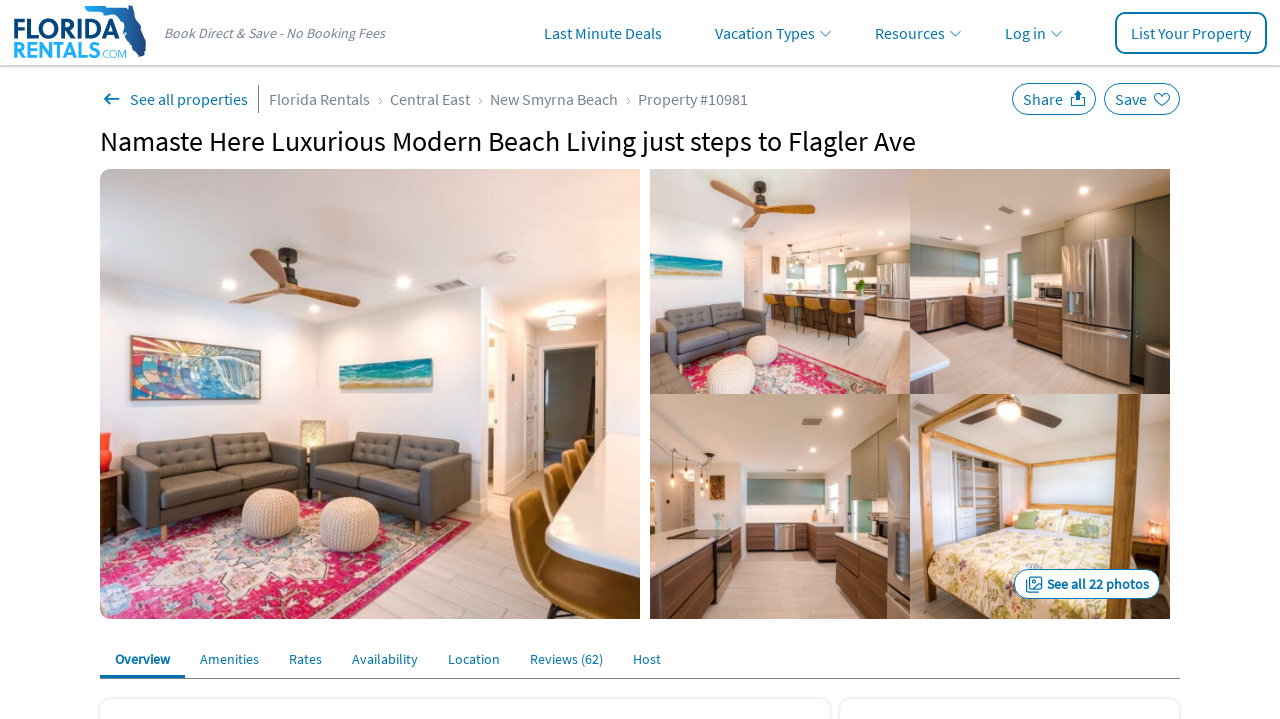

--- FILE ---
content_type: text/html; charset=UTF-8
request_url: https://www.floridarentals.com/10981/
body_size: 33760
content:
<!DOCTYPE html><!--[if IE 9]><html class="ie" lang="en"> <![endif]--><html lang="en"><head><title>Namaste Here Luxurious Modern Beach Living just steps to Flagler Ave - New Smyrna Beach | Florida Rentals</title><meta charset="utf-8"><meta http-equiv="X-UA-Compatible" content="IE=edge"><meta name="viewport" content="width=device-width, initial-scale=1, maximum-scale=1, viewport-fit=cover" id="myViewport"> <script>if (screen.width >= 768 && screen.width <= 1080) { var mvp = document.getElementById('myViewport'); mvp.setAttribute('content','width=1080, maximum-scale=1'); }</script> <meta name="description" content="Namaste Here is the south side of a chic beach duplex nestled a stone’s throw away from Flagler Ave in the heart of New Smyrna Beach. Namaste Here boasts a bigger sunning area than her sister Buddha's" ><meta property="og:image" content="https://assets.floridarentals.com/assets/properties/10981/tn5_157928138817030767480.jpg" ><link rel="preload" href="https://assets.floridarentals.com/design/fonts/ODelI1aHBYDBqgeIAH2zlNV_2ngZ8dMf8fLgjYEouxg.woff2" as="font" type="font/woff2" crossorigin><link rel="preload" href="https://assets.floridarentals.com/design/fonts/fontawesome-webfont.woff2?v=4.7.0" as="font" type="font/woff2" crossorigin> <script>var cb_desc = 'css_async_load'; var cb = function() { var h = document.getElementsByTagName('head')[0]; var l1 = document.createElement('link'); l1.rel = 'stylesheet'; l1.type = 'text/css'; l1.media = 'screen'; l1.href = 'https://assets.floridarentals.com/design/css_generated/merged_48ee2a496f5f6d1d22038d71e826ca4b_min.css?v=12.85'; h.appendChild(l1); }; (function() { var lastTime = 0; var vendors = ['ms', 'moz', 'webkit', 'o']; for(var x = 0; x < vendors.length && !window.requestAnimationFrame; ++x) { window.requestAnimationFrame = window[vendors[x]+'RequestAnimationFrame']; window.cancelAnimationFrame = window[vendors[x]+'CancelAnimationFrame'] || window[vendors[x]+'CancelRequestAnimationFrame']; } if (!window.requestAnimationFrame) { window.requestAnimationFrame = function(callback, element) { var currTime = new Date().getTime(); var timeToCall = Math.max(0, 16 - (currTime - lastTime)); var id = window.setTimeout(function() { callback(currTime + timeToCall); }, timeToCall); lastTime = currTime + timeToCall; return id; }; } if (!window.cancelAnimationFrame) { window.cancelAnimationFrame = function(id) { clearTimeout(id); }; } }()); var raf = requestAnimationFrame || mozRequestAnimationFrame || webkitRequestAnimationFrame || msRequestAnimationFrame; if (raf) raf(cb); else window.addEventListener('load', cb);</script> <noscript><link rel='stylesheet' href='https://assets.floridarentals.com/design/css_generated/merged_48ee2a496f5f6d1d22038d71e826ca4b_min.css?v=12.85' type='text/css' /></noscript><style>.ui-helper-clearfix:before,.ui-helper-clearfix:after{content: ""; display: table; border-collapse: collapse;}.ui-helper-clearfix:after{clear: both;}.ui-state-disabled{cursor: default !important; pointer-events: none;}.ui-icon{display: inline-block; vertical-align: middle; margin-top: -.25em; position: relative; text-indent: -99999px; overflow: hidden; background-repeat: no-repeat;}.ui-datepicker{width: 17em; padding: .2em .2em 0; display: none;}.ui-datepicker .ui-datepicker-header{position: relative; padding: .2em 0;}.ui-datepicker .ui-datepicker-prev,.ui-datepicker .ui-datepicker-next{position: absolute; top: 2px; width: 1.8em; height: 1.8em;}.ui-datepicker .ui-datepicker-prev{left: 2px;}.ui-datepicker .ui-datepicker-next{right: 2px;}.ui-datepicker .ui-datepicker-prev span,.ui-datepicker .ui-datepicker-next span{display: block; position: absolute; left: 50%; margin-left: -8px; top: 50%; margin-top: -8px;}.ui-datepicker .ui-datepicker-title{margin: 0 2.3em; line-height: 1.8em; text-align: center;}.ui-datepicker table{width: 100%; font-size: .9em; border-collapse: collapse; margin: 0 0 .4em;}.ui-datepicker th{padding: .7em .3em; text-align: center; font-weight: bold; border: 0;}.ui-datepicker td{border: 0; padding: 1px;}.ui-datepicker td span,.ui-datepicker td a{display: block; padding: .2em; text-align: right; text-decoration: none;}.ui-datepicker .ui-icon{display: block; text-indent: -99999px; overflow: hidden; background-repeat: no-repeat; left: .5em; top: .3em;}.ui-widget{font-family: Arial,Helvetica,sans-serif; font-size: 1em;}.ui-widget.ui-widget-content{border: 1px solid #c5c5c5;}.ui-widget-content{border: 1px solid #dddddd; background: #ffffff; color: #333333;}.ui-widget-content a{color: #333333;}.ui-widget-header{border: 1px solid #dddddd; background: #e9e9e9; color: #333333; font-weight: bold;}.ui-widget-header a{color: #333333;}.ui-state-default,.ui-widget-content .ui-state-default{border: 1px solid #c5c5c5; background: #f6f6f6; font-weight: normal; color: #454545;}.ui-state-hover,.ui-widget-content .ui-state-hover{border: 1px solid #cccccc; background: #ededed; font-weight: normal; color: #2b2b2b;}.ui-state-active,.ui-widget-content .ui-state-active{border: 1px solid #003eff; background: #007fff; font-weight: normal; color: #ffffff;}.ui-state-disabled,.ui-widget-content .ui-state-disabled,.ui-widget-header .ui-state-disabled{opacity: .35; filter:Alpha(Opacity=35); background-image: none;}.ui-state-disabled .ui-icon{filter:Alpha(Opacity=35); }.ui-icon{width: 16px; height: 16px;}.ui-icon,.ui-widget-content .ui-icon{background-image: url("https://assets.floridarentals.com/design/images/ui-icons_444444_256x240.png");}.ui-widget-header .ui-icon{background-image: url("https://assets.floridarentals.com/design/images/ui-icons_444444_256x240.png");}.ui-icon-circle-triangle-e{background-position: -48px -192px; }.ui-icon-circle-triangle-w{background-position: -80px -192px; }.ui-corner-all{border-top-left-radius: 3px;}.ui-corner-all{border-top-right-radius: 3px;}.ui-corner-all{border-bottom-left-radius: 3px;}.ui-corner-all{border-bottom-right-radius: 3px;}input[type="text"],select,textarea,button{appearance: none ; -moz-appearance: none ; -webkit-appearance: none ;}@media screen and (min-width: 768px) and (max-width: 1199px) {.pdpContainer .leftColumn{width: 70%;}.pdpContainer .rightColumn{width: 28%!important; float: right!important;}}.propertyHeader{position: relative; order: 2;}@media screen and (min-width: 768px) {.propertyHeader{padding-top: 10px; padding-bottom: 10px; order: 0; }#tab-contact{max-height: calc(100vh - 70px); overflow-y: auto; overflow-x: hidden; scrollbar-width: thin; }}.contactOwner{position: relative; }::-webkit-input-placeholder{color: #a0a0a0;}.contactOwner input[type="text"]:not(.floating-input),.contactOwner select:not(.floating-select){height: 40px; border: 1px solid #77828F; border-radius: 10px; padding-left: 10px; padding-right: 10px; box-sizing: border-box; margin-top: 11px; font-size: 16px;}.contactOwner select:focus,.contactOwner select:checked{color: #000 !important; border-color: #319bf5; -webkit-box-shadow: 0px 1px 5px -3px rgba(0, 0, 0, 0.3); -moz-box-shadow: 0px 1px 5px -3px rgba(0, 0, 0, 0.3); box-shadow: 0px 1px 5px -3px rgba(0, 0, 0, 0.3);}.contactOwner input,.contactOwner select{box-sizing: border-box;}.contactOwner textarea{border: 1px solid #77828F; border-radius: 10px; box-sizing: border-box; width: 100%; color: #000; font-size: 16px; font-family: "Source Sans Pro", sans-serif !important; height: 110px;}.contactOwner textarea:not(.floating-input){margin-top: 11px; margin-bottom: 10px; padding: 10px;}.contactOwner .btnType1{border-radius: 10px; font-weight: bold;}.contactOwner .firstName:not(.floating-input),.contactOwner .lastName:not(.floating-input),.contactOwner .fromDate:not(.floating-input),.contactOwner .toDate:not(.floating-input),.contactOwner .adults:not(.floating-select),.contactOwner .children:not(.floating-select){width: 49%;}.contactOwner .fromDate:not(.floating-input),.contactOwner .toDate:not(.floating-input){background: #fff url(https://assets.floridarentals.com/design/images/ico_date.svg) 10px 7px no-repeat; background-size: 24px auto; padding-left: 35px!important;}.contactOwner .fromDate.floating-input,.contactOwner .toDate.floating-input{background: #fff url(https://assets.floridarentals.com/design/images/ico_date.svg) 10px 7ppx no-repeat; background-size: 24px auto; padding-left: 35px!important;}.contactOwner .fromDate:hover,.contactOwner .toDate:hover{cursor: pointer;}.btnType1{-webkit-appearance: none; border-radius: 0; font-weight: 700!important;}.emailOwner .btnType1{width: 90%; display: inline-block; padding: 10px 15px 11px 15px; margin: auto;}.contactOwner .email,.contactOwner .phone{width: 100%; clear: both;}.contactOwner .firstName:not(.floating-input),.contactOwner .fromDate:not(.floating-input),.contactOwner .adults:not(.floating-select){float: left;}.contactOwner .lastName:not(.floating-input),.contactOwner .toDate:not(.floating-input),.contactOwner .children:not(.floating-select){float: right;}.contactOwner input[type="text"]:focus,.contactOwner select:focus,.contactOwner textarea:focus{border: 2px solid #0174B2; outline: none; -webkit-box-shadow: 0px 1px 5px -3px rgba(0, 0, 0, 0.3); -moz-box-shadow: 0px 1px 5px -3px rgba(0, 0, 0, 0.3); box-shadow: 0px 1px 5px -3px rgba(0, 0, 0, 0.3);}.contactOwner .adults:not(.floating-select),.contactOwner .children:not(.floating-select){background-color:#ffffff!important; background: url(https://assets.floridarentals.com/design/images/ico_arrow_down_6.svg) no-repeat right 10px top 15px; background-size: auto; background-size: 10px auto; color: #000;}.contactOwner .adults:not(.floating-select)[value=""],.contactOwner .children:not(.floating-select)[value=""]{color: #757575;}.propertyNav{background-color: #fff; list-style: none; display: flex;}.propertyNav li{float: left; width: auto;}.propertyNav li a{display: block; text-align: center; padding: 11px 15px 10px 15px; text-decoration: none; white-space: nowrap;}.propertyNav li.back{background-color: #0174b2;max-height: 39px;}.propertyNav li.back a{display: block; padding: 0!important;}.propertyNav li a:hover{color: #0174b2;}.propertyNav li a:active{color: #0174b2; background-color: #f5f5f5; -webkit-box-shadow: inset 0px -1px 0px 0px #0174b2; -moz-box-shadow: inset 0px -1px 0px 0px #0174b2; box-shadow: inset 0px -1px 0px 0px #0174b2;}.showCalendarMobile{display: none!important;}@media screen and (max-width: 767px) {.pdpContainer.container{padding: 0 17px 0 17px; }.pdpContainer .propertyGallery .back{position: absolute; left: 0; top: 0; text-align: center; padding: 10px 0 0 10px; border-radius: 50%; cursor: pointer; z-index: 1; height: 50px; width: 50px; box-sizing: border-box; }.pdpContainer .propertyGallery .backInside{color: #fff !important; background-color: #FFFFFF; font-size: 18px; text-align: center; padding: 5px 5px 0 5px; border-radius: 50%; cursor: pointer; z-index: 1; height: 30px; width: 30px; box-sizing: border-box; }.pdpContainer .propertyGallery .back img{position: relative; left: -1px; top: -2px; }.pdpContainer .propertyGallery .share{color: #fff !important; background-color: #FFFFFF; font-size: 18px; position: absolute; right: 50px; top: 10px; text-align: center; padding: 5px 5px 0 5px; border-radius: 50%; cursor: pointer; z-index: 1; height: 30px; width: 30px; box-sizing: border-box; }.pdpContainer .propertyGallery .share img{position: relative; left: -2px; top: -3px; }.propertyGallery .slider-for.slider:not(.slick-initialized) img{width: 100%; height: auto; }.propertyGallery .slick-counter{background-image: none; background-color: #000; padding: 5px; border-radius: 2px; line-height: 14px; position: relative; width: auto; display: inline-block !important; top: -30px; right: 10px; float: right; text-align: center; color: #FFF; margin-bottom:-30px; }.contactOwner .adults:not(.floating-select),.contactOwner .children:not(.floating-select){border-radius: 6px!important; }.top-menu-container{margin-left: -17px; margin-right: -17px; box-sizing: border-box; border-bottom: 1px solid #77828F; -webkit-box-shadow: 0px 4px 4px 0px #00000040; -moz-box-shadow: 0px 4px 4px 0px #00000040; box-shadow: 0px 4px 4px 0px #00000040; padding-top: 0 0 5px 0; height: 40px; background-color: #ffffff; }.top-menu-container .propertyNav{padding-top: 0; }.top-menu-container .propertyNav li{font-size: 14px; margin-right: 0; }.top-menu-container-inner{overflow-x: auto; margin-left: 0; margin-right: 0; margin-bottom: -5px; width: 100%; position: absolute; }.top-menu-container-inner::-webkit-scrollbar{display: none; }.top-menu-container-inner::-webkit-scrollbar{-webkit-appearance: none; }.pdpContainer .boxType1{-webkit-box-shadow: none; -moz-box-shadow: none; box-shadow: none; padding-left: 0; padding-right: 0; margin-top: 0; padding-top: 10px; }.pdpContainer .mapIframe{height: 240px!important; }.pdpContainer .propertyGallery{margin-top: 0!important; }.pdpContainer .propertyGallery{margin-left: -17px; margin-right: -17px; }.pdpContainer .calendar{width: 100%!important; }.pdpContainer .calendarMonth{padding-left: 0; }.pdpContainer .calendarMonth li{width: 14.28%!important; height: auto; }.pdpContainer .calendarMonth .calendarUnavailable,.pdpContainer .calendarMonth .calendarAvailable,.pdpContainer .calendarMonth .calendarDay{width: 100%!important; padding: 5px 0; }.showCalendarMobile{display: block!important; padding: 5px 10px; }.showCalendarMobile.disabled{color:#ddddde; }.pdpContainer .calendar{height: auto!important; }.pdpContainer .rwd-table th{font-size: 13px; border-right: 1px solid #EBEBEB; border-bottom: 1px solid #EBEBEB; border-top: 1px solid #EBEBEB; background-color: #f9f9f9; padding: 7px 1px; text-align: center; display: table-cell; }.pdpContainer .rwd-table tr th:first-child{border-left: 1px solid #EBEBEB; text-align: left; padding-left:5px; }.pdpContainer .rwd-table td:before{content: none; }.pdpContainer .rwd-table td{border-right: 1px solid #EBEBEB; border-bottom: 1px solid #EBEBEB; vertical-align: middle; text-align: center; padding: 5px 1px; display: table-cell; }.pdpContainer .rwd-table tr td:first-child{text-align: left; border-left: 1px solid #EBEBEB; padding-left:5px; }.pdpContainer .tdDates{width: 120px; }.pdpContainer .rwd-table .thWeekend,.pdpContainer .rwd-table .tdWeekend{display: none; }.pdpContainer .subSectionAmenities{border-top: 0!important; }.pdpContainer .reviewAuthor img{width: 50px!important; }}#tab-overview .rating{margin-top: 10px; cursor: pointer;}.pdpContainer .listType10 li{padding: 5px 0;}.pdpContainer .listType10 img{margin-bottom: -7px; margin-right: 4px;}@media screen and (min-width: 768px) {.propertyNav{border-bottom: 1px solid #77828F; }.propertyGallery{display: flex; width: 1080px; height: 450px; position: relative; border-radius: 10px; overflow: hidden; margin-bottom: 20px; }.propertyGallery .large-photo{width: 50%; height: 100%; object-fit: cover; cursor: pointer; margin-right: 10px }.propertyGallery .small-photos{display: flex; flex-wrap: wrap; width: 50%; gap: 10px; cursor: pointer; }.propertyGallery .large-photo:hover,.propertyGallery .small-photo:hover{filter: brightness(0.9); }.propertyGallery .small-photo{width: calc(50% - 5px); overflow: hidden; display: flex; flex-flow: column; -moz-box-align: center; align-items: center; -moz-box-pack: center; justify-content: center; position: relative; }.propertyGallery .small-photo img{width: 100%; height: 100%; object-fit: cover; }.seeAllPhotos{display: inline-block; position: absolute; bottom: 20px; right: 20px; border-radius: 14px; border: 1px solid #0174b2; padding: 5px 10px 5px 32px; font-weight: bold; font-size: 14px; background: #fff url(https://assets.floridarentals.com/design/images/ico_see_all_imgs.svg) 10px center no-repeat; }.seeAllPhotos:hover{text-decoration: none; }}.btnOverlay{position: absolute; width: 100px; top: calc(50% - 55px); text-align: center;}.btnOverlay img{width: 74px!important; height: 74px!important; margin: auto;}.btnOverlay span{display: inline-block; padding: 5px; border-radius: 5px; background-color: rgba(255, 255, 255, 0.8); color: #77828f; margin-top: 10px; font-weight: bold; font-size: 14px; letter-spacing: 1px;}.btnInteractions,.btnInteractions.save.fav{border: 1px solid #0174B2; color: #0174B2!important; font-size: 16px; margin-left: 5px; padding: 5px 32px 5px 10px; border-radius: 30px; cursor: pointer; background-position: top 2px right 5px; background-size: 24px 24px; background-repeat: no-repeat;}.btnInteractions.share{background-image:url(https://assets.floridarentals.com/design/images/ico_pdp_save_w.svg);}.btnInteractions.save{background-image:url(https://assets.floridarentals.com/design/images/ico_pdp_share_decktop_w.svg);}.btnInteractions.save.fav{position: static; right: auto; top: auto; text-align: left; z-index: auto; height: auto; width: auto; box-sizing: content-box;}.deal-msg{font-size:16px; background-image:url(https://assets.floridarentals.com/design/images/ico_special_offer.svg); background-repeat:no-repeat; background-position: 10px 9px; background-size:24px auto; -webkit-box-shadow: 0px 4px 4px 0px rgba(0, 0, 0, 0.25); -moz-box-shadow: 0px 4px 4px 0px rgba(0, 0, 0, 0.25); box-shadow: 0px 4px 4px 0px rgba(0, 0, 0, 0.25); background-color: rgba(1, 116, 178, 0.1); padding:10px 10px 10px 40px; border-radius:10px;}.subSection{border-top: none; padding-top: 10px; margin-bottom: 20px;}.ownerInfoThumb{width: 92px; height: 92px; margin-right: 20px; border-radius: 10px; margin: 10px 10px 10px 0;}.external_link_prop{padding-right:20px; background:url(https://assets.floridarentals.com/design/images/ico_share.svg) right 3px no-repeat; background-size:16px auto;font-size:16px;}@media screen and (min-width: 768px) {.subSection{border-top: 1px solid #dfe0e3; padding-top: 20px; }}.review{padding-top: 20px; margin-top: 20px; border-top: 1px solid #cacaca;}.reviewAuthor{display: flex; justify-content: left; align-items: center;}.reviewAuthor img{width: 70px; border-radius: 50%; margin-right: 10px; float: left; height: auto;}.reviewBody{padding-top: 20px;}.reviewBody .rating{height: 22px;}.reviewBody .rating .fa{font-size: 16px;}.reviewOwnerResponse{padding: 10px; background-color: #fbfbfd; border-radius: 10px; box-shadow: 0px 4px 4px 0px rgba(0, 0, 0, 0.25); -webkit-box-shadow: 0px 4px 4px 0px rgba(0, 0, 0, 0.25); -moz-box-shadow: 0px 4px 4px 0px rgba(0, 0, 0, 0.25);}.reviewHelpful{border-radius: 4px; border: 1px solid #cacaca; display: inline-block; margin-right: 10px;}.reviewHelpfulScore{padding: 8px 10px 8px 10px; border-right: 1px solid #cacaca; display: inline-block;}.reviewHelpful a{padding: 8px 10px 8px 10px;}.social{display: table; position: absolute; top: 10px; right: 0;}@media screen and (min-width: 768px) {.social{top: 24px; }}.boxRoundBorder{border: 1px solid #0174b2; height:38px; display:inline-block; padding:7px 5px 0 3px; box-sizing:border-box; -webkit-border-radius: 4px; -moz-border-radius: 4px; border-radius: 4px;}.btnPrev2{padding-left: 25px!important; padding-right:10px!important; background:url(https://assets.floridarentals.com/design/images/ico_arrow_left.svg) 3px 10px no-repeat; background-size:20px 20px;}.btnNext2{padding-right:25px!important; padding-left:10px!important; background:url(https://assets.floridarentals.com/design/images/ico_arrow_right_2.svg) right 3px top 10px no-repeat; background-size:20px 20px;}#availability_months{border-radius:10px; overflow:hidden; -webkit-box-shadow:inset 0px 0px 0px 1px rgba(239,239,239,1); -moz-box-shadow: inset 0px 0px 0px 1px rgba(239,239,239,1); box-shadow: inset 0px 0px 0px 1px rgba(239,239,239,1);}.legendAvailableIco,.legendUnavailableIco{height: 20px; width: 24px; text-align: center; border: 1px solid; display: inline-block; margin-right: 6px; font-weight: bold; padding-top: 4px;}.legendAvailableIco{background-color: #fff; border-color: #77828F;}.legendUnavailableIco{background-color: #efefef; border-color: #77828F; color:rgba(0, 0, 0, 0.2); text-decoration: line-through;}.changeRatesSelect{margin-top: -5px; margin-left: 5px;}.picPop:hover{cursor: pointer;}.qa{position: relative; padding-left: 20px;}.qaQ{margin-top: 20px;}.qaA{margin-top: 5px;}.qaBullet{position: absolute; top: -1px; left: 0;}.emailOwner{position: fixed; bottom: 0; background-color: #ffffff; border: none; -webkit-box-shadow: 0px -2px 2px 0px rgba(0, 0, 0, 0.25); -moz-box-shadow: 0px -2px 2px 0px rgba(0, 0, 0, 0.25); box-shadow: 0px -2px 2px 0px rgba(0, 0, 0, 0.25); text-align: center; padding: 15px 0 16px 0; width: 100%; z-index: 1000;}.emailOwner .btnType5{display: block; margin: 0 10px 0 10px;}@media all and (min-width: 768px) {.emailOwner{display: none; }}.mapIframe{border: 0; width: 100%; height: 450px; display: block;}@media screen and (max-width: 767px) {.marginB55{margin-bottom: 55%; }}.listcol2{column-count: 2;}.listcol2 li{list-style-type: none;}.listcol2.disc li{display: list-item; list-style-type: disc; margin-left: 20px;}.listcol2-3{padding-left: 16px; column-count: 2; column-gap: 20px; list-style-position: outside;}.listcol2-3 li{display: list-item; list-style-type: disc; padding-left: 0; margin-left: 0; break-inside: avoid; font-size: 14px;}.listcol2-3 li.empty{display: none; list-style-type: none;}@media screen and (min-width: 768px) {.listcol2-3{column-count: 3; }.listcol2-3 li{font-size: 16px; }.listcol2-3 li.empty{display: block; }}.loadingOverlay{display: none; position: fixed; z-index: 1001; top: 0; left: 0; height: 100%; width: 100%; background: rgba( 1, 116, 178, .8 ) url('https://assets.floridarentals.com/design/images/loading2.gif') 50% 50% no-repeat;}@media screen and (max-width: 767px){#photos_modal{padding: 0;}#photos_modal .modal-body{max-height: calc(100vh - 62px); padding: 0 5px !important; }}.socialMediaGroup a{width: 30px; height: 30px; text-align: center; padding-top: 7px; box-sizing: border-box; margin-right: 10px; display: inline-block; overflow:hidden; padding:2px; box-sizing: border-box;}.socialMediaGroup a img{width:100%;}@media screen and (min-width: 768px) {.breadcrumbs .btnBack{padding: 4px 10px 4px 30px !important; margin-right: 10px; border-right: 1px solid #77828F; background: url(https://assets.floridarentals.com/design/images/ico_back_pdp.svg) 0 center no-repeat !important; background-size: 24px 24px !important; }}h1{font-size: 24px!important; padding-top: 10px!important; font-weight: bold!important;}.pdpFlexContainer{display: flex; flex-direction: column;}@media screen and (min-width: 768px){#contactOwnerSection{padding-top: 20px;}h1{font-size: 28px!important; font-weight: normal!important; }}@media screen and (max-width: 767px){#tab-contact{padding-top: 20px; margin-top: 20px; border-top:1px solid #efefef; }}.pdpSiteFeaturesContainer{background-color:#0174b2; color:#fff; text-align:center; padding-top:20px; padding-bottom:10px; border-radius: 10px;}.pdpSiteFeaturesContainerTitle{font-weight: bold;}.pdpSiteFeaturesBox{width:100%; text-align:center; padding:20px 10px; box-sizing:border-box}.pdpSiteFeaturesBox img{height: 67px; margin-bottom:10px;}@media screen and (min-width: 768px) {.pdpSiteFeaturesContainer{padding:20px;}.pdpSiteFeaturesContainerTitle{font-weight: normal;}.pdpSiteFeaturesBox{width:33%; float:left; padding:20px 10px;}.pdpSiteFeaturesBox img{height: 75px;}}#inquiryform .inputFlex{display: flex; gap: 10px;}#inquiryform .inputFlex div{flex-grow: 1; width:50%;}#inquiryform .inputFlex input,#inquiryform .inputFlex select{width: 100%;}#inquiryform input[type="text"],#inquiryform select{height: 40px; border: 1px solid #77828F; border-radius: 5px; padding-left: 10px; padding-right: 10px; box-sizing: border-box; margin-top: 5px; font-size: 16px; font-family: "Source Sans Pro", sans-serif !important;}#inquiryform select:focus,#inquiryform select:checked{color: #000 !important; border-color: #319bf5; -webkit-box-shadow: 0px 1px 5px -3px rgba(0, 0, 0, 0.3); -moz-box-shadow: 0px 1px 5px -3px rgba(0, 0, 0, 0.3); box-shadow: 0px 1px 5px -3px rgba(0, 0, 0, 0.3);}#inquiryform input,#inquiryform select{box-sizing: border-box;}#inquiryform textarea{border: 1px solid #77828F; border-radius: 5px; box-sizing: border-box; width: 100%; color: #000; font-size: 16px; font-family: "Source Sans Pro", sans-serif !important; height: 80px; resize: none; margin-top: 5px; margin-bottom: 5px; padding: 10px;}#inquiryform .btnType1{border-radius: 10px; font-weight: bold!important; font-size: 16px;}#inquiryform .fromDate,#inquiryform .toDate{background: #fff url(https://assets.floridarentals.com/design/images/ico_date.svg) 10px 7px no-repeat; background-size: 24px auto; padding-left: 35px!important;}#inquiryform .fromDate:hover,#inquiryform .toDate:hover{cursor: pointer;}#inquiryform .email,#inquiryform .phone{width: 100%; clear: both;}#inquiryform input[type="text"]:focus,#inquiryform select:focus,#inquiryform textarea:focus{border: 2px solid #0174B2; outline: none; -webkit-box-shadow: 0px 1px 5px -3px rgba(0, 0, 0, 0.3); -moz-box-shadow: 0px 1px 5px -3px rgba(0, 0, 0, 0.3); box-shadow: 0px 1px 5px -3px rgba(0, 0, 0, 0.3);}#inquiryform .adults,#inquiryform .children{background-color:#ffffff!important; background: url(https://assets.floridarentals.com/design/images/ico_arrow_down_6.svg) no-repeat right 10px top 15px; background-size: auto; background-size: 10px auto; color: #000;}#inquiryform .adults:not([value]),#inquiryform .children:not([value]){color: #757575!important;}.emailOwner .inqBtn{width: 49%;}@media screen and (min-width: 768px) {#inquiryform input[type="text"],#inquiryform select,#inquiryform textarea{margin-top: 3px; }}@font-face{font-family: 'Source Sans Pro'; font-style: normal; font-weight: 400; src: local('Source Sans Pro Regular'), local('SourceSansPro-Regular'), url(https://assets.floridarentals.com/design/fonts/ODelI1aHBYDBqgeIAH2zlMgmx_L9kV4w6g8dYQOLFUI.woff2) format('woff2'); unicode-range: U+0400-045F, U+0490-0491, U+04B0-04B1, U+2116; font-display: swap;}@font-face{font-family: 'Source Sans Pro'; font-style: normal; font-weight: 400; src: local('Source Sans Pro Regular'), local('SourceSansPro-Regular'), url(https://assets.floridarentals.com/design/fonts/ODelI1aHBYDBqgeIAH2zlMODs9238LZG2v64UiBIjng.woff2) format('woff2'); unicode-range: U+1F00-1FFF; font-display: swap;}@font-face{font-family: 'Source Sans Pro'; font-style: normal; font-weight: 400; src: local('Source Sans Pro Regular'), local('SourceSansPro-Regular'), url(https://assets.floridarentals.com/design/fonts/ODelI1aHBYDBqgeIAH2zlFjqPhnWKseBf12Mt9_m7kc.woff2) format('woff2'); unicode-range: U+0370-03FF; font-display: swap;}@font-face{font-family: 'Source Sans Pro'; font-style: normal; font-weight: 400; src: local('Source Sans Pro Regular'), local('SourceSansPro-Regular'), url(https://assets.floridarentals.com/design/fonts/ODelI1aHBYDBqgeIAH2zlNOAHFN6BivSraYkjhveRHY.woff2) format('woff2'); unicode-range: U+0102-0103, U+1EA0-1EF9, U+20AB; font-display: swap;}@font-face{font-family: 'Source Sans Pro'; font-style: normal; font-weight: 400; src: local('Source Sans Pro Regular'), local('SourceSansPro-Regular'), url(https://assets.floridarentals.com/design/fonts/ODelI1aHBYDBqgeIAH2zlC2Q8seG17bfDXYR_jUsrzg.woff2) format('woff2'); unicode-range: U+0100-024F, U+1E00-1EFF, U+20A0-20AB, U+20AD-20CF, U+2C60-2C7F, U+A720-A7FF; font-display: swap;}@font-face{font-family: 'Source Sans Pro'; font-style: normal; font-weight: 400; src: local('Source Sans Pro Regular'), local('SourceSansPro-Regular'), url(https://assets.floridarentals.com/design/fonts/ODelI1aHBYDBqgeIAH2zlNV_2ngZ8dMf8fLgjYEouxg.woff2) format('woff2'); unicode-range: U+0000-00FF, U+0131, U+0152-0153, U+02C6, U+02DA, U+02DC, U+2000-206F, U+2074, U+20AC, U+2212, U+2215; font-display: swap;}html,body,div,span,iframe,h1,h2,h3,p,img,strong,b,i,ul,li,form,label,table,tbody,thead,tr,th,td,footer,header,section{margin:0; padding:0; border:0; outline:0; font-size:100%; vertical-align:baseline; background:transparent;}footer,header,section{display:block;}a{margin:0; padding:0; font-size:100%; vertical-align:baseline; background:transparent;}table{border-collapse:collapse; border-spacing:0;}hr{display:block; height:1px; border:0; border-top:1px solid #cccccc; margin:1em 0; padding:0;}.alternateColor12{color:#77828F;}.boxShadow1{-webkit-box-shadow: 0px 2px 2px 0px rgba(0, 0, 0, 0.2); -moz-box-shadow: 0px 2px 2px 0px rgba(0, 0, 0, 0.2); box-shadow: 0px 2px 2px 0px rgba(0, 0, 0, 0.2);}.text24{font-size:24px;}.text1820{font-size:18px;}.text1624{font-size:16px;}.text1824{font-size:18px;}.text1416{font-size:14px!important;}.breadcrumbs.breadcrumbsBottom{font-size:16px;}@media screen and (min-width: 768px) {.text1820{font-size:20px;}.text1624{font-size:24px;}.text1824{font-size:24px;}.text1416{font-size:16px!important;}.breadcrumbs.breadcrumbsBottom{font-size:14px;}}.text24{font-size:24px;}.text20{font-size:20px!important;}.text18{font-size:18px;}.text16{font-size:16px;}.text14{font-size:14px;}.text12{font-size:12px;}.lineHeight25{line-height:25px;}.marginT5{margin-top:5px;}.marginT10{margin-top:10px;}.marginT20{margin-top:20px;}.marginB5{margin-bottom:5px;}.marginB10{margin-bottom:10px;}.marginB20{margin-bottom:20px;}.marginR0{margin-right:0;}.paddingT20{padding-top:20px;}.paddingL3{padding-left:3px!important;}.paddingL30{padding-left:30px;}.paddingB10{padding-bottom: 10px;}.paddingT0-10{padding-top: 0;}@media all and (min-width:768px) {.paddingT0-10{padding-top: 10px;}}.textCenter{text-align:center;}.textCenterLeft{text-align:center;}.sepLine{height: 1px; color: #EFEFEF;}.posRelative{position: relative;}h1,h2,h3{font-weight:normal;}@media screen and (min-width: 768px) {.textCenterLeft{text-align:left;}}.blur{backdrop-filter: blur(2px);filter: blur(2px);overflow: hidden;}.btnType1{background-color:#E16C00; color:#fff!important; font-weight: normal!important; display:block; text-align:center; padding:10px 0 11px 0; width:100%; border:none; font-size:16px; cursor:pointer;border-radius:10px;font-family: "Source Sans Pro", sans-serif !important;}.btnType1:hover,.btnType1:active{color:#fff; text-decoration:none!important; background-color:#A65000;}.btnType3{border:1px solid #0174b2; border-radius:4px; padding:6px 15px 6px 15px; background-color:transparent; display:block}.btnType3:hover{text-decoration:none; background-color:#e0eaff}.btnType1:active{color:#A65000; text-decoration:none!important; background-color:#fff;}.btnBack{padding:8px 15px 8px 40px!important; display:inline-block; cursor:pointer; margin-right:20px; background:url(https://assets.floridarentals.com/design/images/ico_see_all.svg) 0 2px no-repeat !important; background-size:30px 30px!important; color:#0174b2!important;}.btnBack:hover{text-decoration:none;}@media screen and (min-width: 768px) {.btnType1{color:#fff!important; display:block; text-align:center; padding:10px 0 11px 0; width:100%; border:none; font-size:16px; cursor:pointer;}.btnType1:hover{color:#fff; text-decoration:none!important;}}.listType8{list-style:none;}.listType8 li{display: block; width:100%;}.listType8 li a{padding:10px 0 10px 0; display:block; line-height:1.8em; color:#0174b2; outline : none;}.listType8 li a,.listType8 li a:focus,.listType8 li a:link,.listType8 li a:visited,.listType8 li a:hover,.listType8 li a:active{outline : none;}.listType8 li a:first-child{outline : none;}.listType8 li img{margin-right:10px; float:left; width:25px; height:auto;border : 0;}.listType10{list-style:none;}.listType10 li{display: inline-block; width: 49%; box-sizing: border-box;}.breadcrumbs{list-style:none; display:table; font-size:16px;}.breadcrumbs li{vertical-align:middle; display:none; color:#77828F;}.breadcrumbs.breadcrumbsBottom li{vertical-align:middle; display:inline!important;}.breadcrumbs li:first-child{display:table-cell;}.breadcrumbs li a{padding:0 20px 0 10px; background:url(https://assets.floridarentals.com/design/images/ico_arrow_breadcrumbs.svg) right 7px top 8px no-repeat; background-size:auto 8px !important; color:#77828F}.breadcrumbs li a:first-child{padding-left:0;}.breadcrumbs.breadcrumbsBottom li a{color: #77828F;background:url(https://assets.floridarentals.com/design/images/ico_arrow_breadcrumbs.svg) right 6px no-repeat; background-size:10px 10px !important;padding: 0 15px 0 0;}.breadcrumbs.breadcrumbsBottom li:first-of-type a{padding-left:0;}@media screen and (min-width: 768px) {.breadcrumbs li{display:table-cell;}.breadcrumbs.breadcrumbsBottom li a{padding: 0 20px 0 10px;}}.containerBreadcrumbsBottom{padding: 20px 10px 20px 10px!important; background-color: #FBFBFD; margin-top: 20px; border-top: 1px solid #EFEFEF;}.rwd-table{margin: 1em 0; min-width: 300px; -webkit-box-shadow: 0px 2px 8px 0px rgba(0, 0, 0, 0.12); -moz-box-shadow: 0px 2px 8px 0px rgba(0, 0, 0, 0.12); box-shadow: 0px 2px 8px 0px rgba(0, 0, 0, 0.12); border-radius: 10px; overflow: hidden;}.rwd-table tr{border: none;}.rwd-table th{display: none; background-color:#efefef; white-space:nowrap; font-weight: normal;}.rwd-table td{border: none; display: block;}.rwd-table tr:nth-child(even){background-color: #ffffff;}.rwd-table tr:nth-child(odd){background-color: #EFEFEF;}.rwd-table td:first-child{padding-top: .5em;}.rwd-table td:last-child{padding-bottom: .5em;}.rwd-table td:before{content: attr(data-th) ": "; font-weight: bold; width: 6.5em; display: inline-block;}@media (min-width: 768px) {.rwd-table td:before{display: none; }}.rwd-table th,.rwd-table td{text-align: left;}@media (min-width: 768px) {.rwd-table th,.rwd-table td{display: table-cell; padding: .25em .5em; }.rwd-table th:first-child,.rwd-table td:first-child{padding-left: 0; }.rwd-table th:last-child,.rwd-table td:last-child{padding-right: 0; }}.rwd-table tr{border-color: #cacaca;}.rwd-table th,.rwd-table td{margin: .5em 1em;}@media (min-width: 768px) {.rwd-table:not(#addRatesTable) th,.rwd-table:not(#addRatesTable) td{padding: 1em !important; }}.boxType1{background-color:#fff; padding:20px; -webkit-box-shadow: 0px 0px 4px 0px rgba(0,0,0,0.15); -moz-box-shadow: 0px 0px 4px 0px rgba(0,0,0,0.15); box-shadow: 0px 0px 4px 0px rgba(0,0,0,0.15); border-radius: 10px;}body{font-family: 'Source Sans Pro', sans-serif !important; color:#000000 !important; font-size:14px; min-height: 100vh; position: relative;padding-bottom: 100px;-webkit-text-size-adjust: 100%;}a{text-decoration:none; color:#0174b2}a:hover{color:#0174b2; text-decoration:underline;}.container{width: 100%; padding:0 10px 0 10px; text-align:left; box-sizing:border-box; min-height: 100%;}header{background-color:#fff; position:relative; z-index:10; height:50px;}#logo{width:80px; position:relative; top:10px; left:10px; z-index:3;float:left;}#logo img{width:auto; height:38px;}#tagline{display: none;}@media screen and (min-width: 768px) {#logo{position:absolute; top:5px; left:12px; width:auto}#logo img{width:auto; height:60px;}#tagline{display: block; position: absolute; top: 24px; left: 164px; color: #77828F; font-style: italic;}header{height:auto; height:65px;}header{margin:0;}body{box-sizing: border-box; padding-bottom: 95px;}}@media screen and (min-width: 1200px) {.container{width: 1080px; margin:0;}}@media screen and (min-width: 1200px) {.container{padding:0; margin:auto}}footer{border-top: 1px solid #efefef; padding:20px 0 20px 0; background-color:#fbfbfd; text-align:center; vertical-align:bottom;position: absolute; bottom: 0; width: 100%;}footer .container{text-align:center}footer ul{list-style:none; margin:auto; display:inline-block}footer ul>li{float:left; padding:0 10px 0 10px; font-size:16px;}footer .copyright{text-align:left; font-size:16px;padding-top: 10px; padding-left: 10px; border-top: 1px solid #efefef; margin-top: 10px;}@media screen and (min-width: 768px) {footer ul{list-style:none;}footer ul>li{padding:0 10px 0 10px;}footer .copyright{font-size:16px; text-align:center; margin-top:0;padding-top: 10px;border-top: none;}}.rating{margin-top:5px; line-height:0; height:22px;}.rating .reviewsNo{display:inline-block; position:relative; margin-left:10px; font-size:16px; top:-3px;}.leftColumn{width:100%;}.rightColumn{width:100%;}.fav{color: #fff !important; background-color: #FFFFFF; font-size: 18px; position: absolute; right: 10px; top: 10px; text-align: center; padding: 5px 5px 0 5px; border-radius: 50%; cursor: pointer; z-index: 1; height: 30px; width: 30px; box-sizing: border-box;}.fa{color: #77828F;}.fav .fa.fa-heart:before{content: "\f08a"!important;}.rating .fa{font-size: 12px; color: #77828F!important;}.rating{height: 16px;}.rating .reviewsNo{font-size: 16px; top: 1px; margin-left: 3px;}.rating .reviewsNo{display: inline-block!important; padding-left: 2px;}@media screen and (min-width: 768px) {.leftColumn{width:720px; margin-right:10px; float:left;}.rightColumn{width:329px; float:left;}}@media screen and (min-width: 1200px) {.leftColumn{width:730px;}.rightColumn{width:339px!important;}}.modal-backdrop{position: fixed; top: 0; right: 0; bottom: 0; left: 0; z-index: 1040; background-color: #000; opacity: .5;}#ui-datepicker-div{z-index: 1050!important;}#no_booking_fees_modal{margin:-10px!important; padding:0!important; overflow: inherit }.clearfix:before,.clearfix:after{display: table; content: " ";}.clearfix:after{clear: both;}.clear{clear:both}.inline{display:inline;}.relative{position:relative;}.left{float:left;}.right{float:right;}.hideMobile{display:none!important;}.hideMobile3{display:none;}.hideMobile4{display: none!important;}.hideMobileInline{display:none!important;}.sticky{z-index:3; position: sticky; position: -webkit-sticky; position: -moz-sticky; position: -ms-sticky; position: -o-sticky; top: 0;}.textCenter{text-align: center}.d-inline-block{display: inline-block!important;}@media screen and (min-width: 768px) {.hideMobile{display:block!important;}.hideMobile3{display:inline;}.hideMobile4{display:inline-block!important;}.menu .hideMobile4{display:none!important;}.hideMobileInline{display:inline-block!important;}.hideLarge{display:none!important;}}@media screen and (min-width: 1024px) {.menu .hideMobile4{display:inline-block!important;}}@media screen and (max-width: 767px) {.leftM{float:left;}.rightM{float:right;}.boldM{font-weight: bold;}}.displayNone1{display: none;}html{overflow-y:scroll;}.white-space-wrap{word-wrap: break-word; }@media all and (max-width:768px) {body{background: none;}}.modal-header{border-bottom:1px solid #e0e0e0; padding-bottom:12px; padding-top:4px; margin-bottom:15px;}.closePopup{position:absolute; top:15px; right:15px; color:#777777; font-size:20px; text-decoration:none; width:24px; height:24px; text-align:center;outline : none;text-indent: -100px;overflow: hidden;background-image: url(https://assets.floridarentals.com/design/images/ico_close_popup.svg);background-repeat: no-repeat;background-size: 16px auto;background-position: center;}.ui-state-active,.ui-widget-content .ui-state-active{border: 1px solid #cccccc!important; background: #ededed!important; color: #2b2b2b!important;}.ui-widget,.ui-widget-content{font-family: 'Source Sans Pro', sans-serif !important; color: #000000 !important;}.description-container{position: relative; max-width: 100%; }.description-text{margin-bottom: 8px; overflow: hidden; transition: max-height 0.3s ease-out;}.description-text.collapsed{max-height: 230px;}.show-more-btn{color: #77828F; background: none; border: none; padding: 0; font: inherit; cursor: pointer; font-size: 16px;}.viewMoreInfo{padding-right: 15px; background: url(https://assets.floridarentals.com/design/images/ico_arrow_down_6.svg) no-repeat right 0px top 7px; background-size: 8px auto; color: #77828F; margin-top: 6px; display: inline-block;}.menu{display:block; margin-bottom:0; float:right; padding:0; box-sizing:border-box;}.menu li{display: inline-block; float: none; padding-left: .8em; padding-right: .8em; width: auto; box-sizing: border-box; font-size: 16px; font-weight: bold; border: 0;}.menu li.menuUserName{display: none;}.menu li a{padding: 12px 14px; display: block;}.show-menu-btn,.hide-menu-btn{transition: 0.4s; font-size: 24px; cursor: pointer; display: none; line-height:30px}.show-menu-btn{float: right; margin-top:12px; margin-right:15px;}.menu a:hover,.show-menu-btn:hover,.hide-menu-btn:hover{text-decoration:none;}#chk{position: absolute; visibility: hidden; z-index: -1111;}.ico-menu-open{background:url(https://assets.floridarentals.com/design/images/ico_menu_open.svg) center center no-repeat; background-size:contain; width: 30px; height: 30px; display: block;}.ico-menu-close{background:url(https://assets.floridarentals.com/design/images/ico_menu_close.svg) center center no-repeat; background-size:contain;width: 30px; height: 30px; display: block;}@media screen and (max-width:1023px) {.show-menu-btn,.hide-menu-btn{display: block; }.menu{position: fixed; width: 66.6666%; height: 100vh; background-color:#ffffff; right: -100%; top: 0; text-align: left; padding: 50px 0 0 0 ; line-height: normal; transition: 0.7s; z-index:7; }.menu li{display:block; float:none; padding:0 !important; height:auto!important;border-top:1px solid rgba(0,0,0,0.6);}.menu a{display: block; padding: 10px 15px 10px 15px; }.hide-menu-btn{position: absolute; top: 15px; right: 15px; }.menu li.menuUserName{display: block!important;}}#opaque{position: fixed; top: 0px; left: 0px; width: 100%; height: 100%; z-index: 5; display: none; background-color: black; filter: alpha(opacity=30); opacity: 0.3;}.menu li.hasSubmenu ul{background-color:#ffffff;}.menu li.hasSubmenu ul li{padding:0; border-top:1px solid rgba(0,0,0,0.1); display:block; white-space: nowrap; height:auto;}.menu li.hasSubmenu ul li a{padding:.8em 2em; display:block; background-image:none; font-size:14px;}.menuUserName{margin-top: -44px; border-top: none!important;}@media all and (min-width:1024px){.menu li.hasSubmenu ul{display: none;}.menu li.hasSubmenu a{background: url(https://assets.floridarentals.com/design/images/ico_arrow_down_2.svg) no-repeat right 4px top 17px; background-size: 11px auto; padding-right:20px;}.menu li.hasSubmenu ul{position:absolute; top:50px; right:0; z-index:20;border: 1px solid #ddd; -webkit-box-shadow: 0 8px 14px 0 rgb(0 0 0 / 10%); box-shadow: 0 8px 14px 0 rgb(0 0 0 / 10%);min-width: 210px;}.menu li.hasSubmenu ul li:first-child{border-top: none;}.menu{margin-top: 11px; }.menu li.hasSubmenu{position: relative; }.menu li.buttonPadding{padding-left: 2.3em !important; }}.keepArrow{background-image: url(https://assets.floridarentals.com/design/images/ico_arrow_down_2.svg); background-repeat: no-repeat; background-position: right 10px top 17px; background-size: 11px auto; color: #0174B2!important;}@media all and (min-width:1024px){.menu li{font-weight: normal;}}.listBtn:hover{color:#fff; text-decoration:none; background-color:#0087d0;}@media screen and (min-width: 1024px) {.listBtn{border:2px solid #0174b2; color:#0174b2; border-radius:10px; display:block; padding:12px 14px; line-height:normal;padding: 9px 14px!important;}}@media only screen and (max-width: 760px) {#detect-mobile{display: none; }}@font-face{ }@font-face{font-family:'FontAwesome';src:url('https://assets.floridarentals.com/design/fonts/fontawesome-webfont.eot?v=4.7.0');src:url('https://assets.floridarentals.com/design/fonts/fontawesome-webfont.eot?#iefix&v=4.7.0') format('embedded-opentype'),url('https://assets.floridarentals.com/design/fonts/fontawesome-webfont.woff2?v=4.7.0') format('woff2'),url('https://assets.floridarentals.com/design/fonts/fontawesome-webfont.woff?v=4.7.0') format('woff'),url('https://assets.floridarentals.com/design/fonts/fontawesome-webfont.ttf?v=4.7.0') format('truetype'),url('https://assets.floridarentals.com/design/fonts/fontawesome-webfont.svg?v=4.7.0#fontawesomeregular') format('svg');font-weight:normal;font-style:normal;font-display: swap}.fa{display:inline-block;font:normal normal normal 14px/1 FontAwesome;font-size:inherit;text-rendering:auto;-webkit-font-smoothing:antialiased;-moz-osx-font-smoothing:grayscale}.fa-heart:before{content:"\f004"}.fa-star:before{content:"\f005"}.fa-star-o:before{content:"\f006"}.fa-chevron-left:before{content:"\f053"}.fa-chevron-right:before{content:"\f054"}.fa-star-half-empty:before{content:"\f123"}.calendar{width:33.3333%; padding:0; box-shadow: inset 0 0 0 1px #efefef; -webkit-box-shadow: inset 0 0 0 1px #efefef; moz-box-shadow: inset 0 0 0 1px #efefef; float:left; height:170px;}.calendar ul{list-style: none;}.calendarHead{padding: 7px 0 8px 0; background-color: #efefef; font-size:18px;}.calendar li{padding: 5px;}.calendarMonth{margin-top:5px; padding-left:2px;}.calendarMonth li{height:24px; width:32px; font-size:16px; text-align:center; float:left; margin:0; padding:0 0 0 0; line-height:normal;}.calendarDay{width:32px; height:25px; margin-top:-1px; font-size:14px; font-weight:bold; color: rgba(0, 0, 0, 0.1);}.calendarMonth .calendarAvailable{height:24px; width:32px; padding-top:1px;}.calendarMonth .calendarUnavailable{background-color: #efefef; color:rgba(0, 0, 0, 0.1); height:24px; width:32px; padding-top:1px; text-decoration: line-through;}.calendarUnavailable.last-unavailable{background-image: linear-gradient(to bottom right, #efefef 0%, #efefef 49.9%, transparent 50%); background-color: transparent; text-decoration: none; color: #000;}.error{color: #ff0000;}.pdp_inquiry_form_errors{display: none; padding: 10px; margin-top: 10px; color: #c00; background: #fff; border: 1px solid #c00;}.modal-body{max-height: calc(100vh - 190px); overflow-y: auto;}.ui-datepicker{font-size: 130%!important;}.ui-datepicker .ui-datepicker-prev,.ui-datepicker .ui-datepicker-next{width: 2.1em; height: 2.1em;}.ui-datepicker-prev .ui-icon-circle-triangle-w{background-image: url("https://assets.floridarentals.com/design/images/datepicker_prev.svg"); background-position: top left; background-size: 18px auto; width: 20px; height: 20px;}.ui-datepicker-next .ui-icon-circle-triangle-e{background-image: url("https://assets.floridarentals.com/design/images/datepicker_next.svg"); background-position: top left; background-size: 18px auto; width: 20px; height: 20px;}.ui-datepicker-calendar td.ui-state-disabled :not(.ui-datepicker-unselectable){text-decoration: line-through;}.ui-datepicker-calendar td.ui-state-disabled span{background-color: #CCC;}.ui-datepicker-calendar a.ui-state-default:not(.ui-state-highlight){background-color: #FFF;}.ui-datepicker td span,.ui-datepicker td a{text-align: center;}.ui-datepicker-calendar .ui-state-default{border:0 ;}.ui-datepicker-calendar a.ui-state-default.ui-state-hover:not(.ui-state-highlight){background-color: #38a7e5; color: #FFF;}.ui-datepicker-calendar .ui-state-active{color: #000; font-weight: bold;}.dont-break-out{overflow-wrap: break-word; word-wrap: break-word; -ms-word-break: break-all; word-break: break-all; word-break: break-word; -ms-hyphens: auto; -moz-hyphens: auto; -webkit-hyphens: auto; hyphens: auto;}.floating-label{position:relative; }.floating-input,.floating-select{font-size:16px; line-height: 1.5rem; padding: 24px 16px 7px 16px; display:block; width:100%; height: 56px; background-color: #fff; background-image: none; border: 1px solid #908f8f; border-radius: 4px; box-shadow: none; outline: none; -webkit-appearance:none; color: #4f4f4f; }.floating-select{background: url(https://assets.floridarentals.com/design/images/ico_arrow_down_6.svg) no-repeat right 10px top 23px; background-size: auto; background-size: 10px auto; }textarea.floating-input{height: 100px; }.floating-input:focus,.floating-select:focus{outline:none; -webkit-box-shadow: 0px 0px 0px 1px #5264AE; box-shadow: 0px 0px 0px 1px #5264AE; border: 1px solid #5264AE; }.floating-label label{color:#999; font-weight:normal; position:absolute; pointer-events:none; left: 16px; font-size: 16px; top: 18px; transition:0.2s ease all; -moz-transition:0.2s ease all; -webkit-transition:0.2s ease all; }.floating-input:focus ~ label,.floating-input:not(:placeholder-shown) ~ label{top:10px; font-size:12px; }.floating-select:focus ~ label,.floating-select:not([value=""]) ~ label{top:10px; font-size:12px; }.floating-input:focus ~ .bar:before,.floating-input:focus ~ .bar:after,.floating-select:focus ~ .bar:before,.floating-select:focus ~ .bar:after{width:50%; }.floating-input:focus ~ .highlight,.floating-select:focus ~ .highlight{-webkit-animation:inputHighlighter 0.3s ease; -moz-animation:inputHighlighter 0.3s ease; animation:inputHighlighter 0.3s ease; }@media screen and (max-width: 767px) {#descripton_modal .modal-header,#descripton_modal .modal-body{padding: 10px 0 !important; }#descripton_modal .modal-body{margin-right: -15px; padding-right: 15px!important;max-height: calc(100vh - 115px);}}.ui-state-hover,.ui-widget-content .ui-state-hover{border: 0; background-color: #ffffff;}</style><script type="text/javascript" src="//cdn-4.convertexperiments.com/js/100410015-100411960.js"></script><link rel="apple-touch-icon" sizes="57x57" href="https://assets.floridarentals.com/design/images/favicon/apple-icon-57x57.png"><link rel="apple-touch-icon" sizes="60x60" href="https://assets.floridarentals.com/design/images/favicon/apple-icon-60x60.png"><link rel="apple-touch-icon" sizes="72x72" href="https://assets.floridarentals.com/design/images/favicon/apple-icon-72x72.png"><link rel="apple-touch-icon" sizes="76x76" href="https://assets.floridarentals.com/design/images/favicon/apple-icon-76x76.png"><link rel="apple-touch-icon" sizes="114x114" href="https://assets.floridarentals.com/design/images/favicon/apple-icon-114x114.png"><link rel="apple-touch-icon" sizes="120x120" href="https://assets.floridarentals.com/design/images/favicon/apple-icon-120x120.png"><link rel="apple-touch-icon" sizes="144x144" href="https://assets.floridarentals.com/design/images/favicon/apple-icon-144x144.png"><link rel="apple-touch-icon" sizes="152x152" href="https://assets.floridarentals.com/design/images/favicon/apple-icon-152x152.png"><link rel="apple-touch-icon" sizes="180x180" href="https://assets.floridarentals.com/design/images/favicon/apple-icon-180x180.png"><link rel="icon" type="image/png" sizes="192x192" href="https://assets.floridarentals.com/design/images/favicon/android-icon-192x192.png"><link rel="icon" type="image/png" sizes="32x32" href="https://assets.floridarentals.com/design/images/favicon/favicon-32x32.png"><link rel="icon" type="image/png" sizes="96x96" href="https://assets.floridarentals.com/design/images/favicon/favicon-96x96.png"><link rel="icon" type="image/png" sizes="16x16" href="https://assets.floridarentals.com/design/images/favicon/favicon-16x16.png"><link rel="manifest" href="https://assets.floridarentals.com/design/images/favicon/manifest.json"><meta name="msapplication-TileColor" content="#ffffff"><meta name="msapplication-TileImage" content="https://assets.floridarentals.com/design/images/favicon/ms-icon-144x144.png"><meta name="theme-color" content="#ffffff"><meta property="og:url" content="https://www.floridarentals.com/10981/" /><link rel="canonical" href="https://www.floridarentals.com/10981/" />  <script async src="https://www.googletagmanager.com/gtag/js?id=G-R0GQ7NMEN5"></script> <script>window.dataLayer = window.dataLayer || []; function gtag(){dataLayer.push(arguments);} gtag('js', new Date()); function getCookie(key) { var keyValue = document.cookie.match('(^|;) ?' + key + '=([^;]*)(;|$)'); return keyValue ? keyValue[2] : null; } var siteQueryCookie = getCookie('siteQuery'); if (typeof siteQueryCookie !== 'undefined' && siteQueryCookie != '' && siteQueryCookie != null) { gtag('set', {'page_path': atob('LzEwOTgxLz9xdWVyeT0=')+ siteQueryCookie}); } gtag('config', 'G-R0GQ7NMEN5');</script>  <script>!function(f,b,e,v,n,t,s) {if(f.fbq)return;n=f.fbq=function(){n.callMethod? n.callMethod.apply(n,arguments):n.queue.push(arguments)}; if(!f._fbq)f._fbq=n;n.push=n;n.loaded=!0;n.version='2.0'; n.queue=[];t=b.createElement(e);t.async=!0; t.src=v;s=b.getElementsByTagName(e)[0]; s.parentNode.insertBefore(t,s)}(window, document,'script', 'https://connect.facebook.net/en_US/fbevents.js'); fbq('init', '1498706573625126'); fbq('track', 'PageView');</script> <noscript><img height="1" width="1" style="display:none" src="https://www.facebook.com/tr?id=1498706573625126&ev=PageView&noscript=1" /></noscript>  <script type="text/javascript" src="https://assets.floridarentals.com/libraries/javascript/frontend/tm-v5.js"></script> <script>function loadHotjar(event) { if (window.hotjarLoaded) return; window.hotjarLoaded = true; ( function(h,o,t,j,a,r){ h.hj=h.hj||function(){(h.hj.q=h.hj.q||[]).push(arguments)}; h._hjSettings={hjid:5180572,hjsv:6}; a=o.getElementsByTagName('head')[0]; r=o.createElement('script'); r.src=t+h._hjSettings.hjid+j+h._hjSettings.hjsv; a.appendChild(r); } )(window,document,'https://static.hotjar.com/c/hotjar-','.js?sv='); document.removeEventListener("scroll", loadHotjar); document.removeEventListener("click", loadHotjar); } document.addEventListener("scroll", loadHotjar); document.addEventListener("click", loadHotjar);</script> </head><body class=""> <script>var session_id = '6975a80b52622'; tm.pf('content.floridarentals.com', 'b2muim2q', '6975a80b52628');</script> <header class="boxShadow1"><div id="logo"><a href="https://www.floridarentals.com/" title="Florida Rentals"><img src="https://assets.floridarentals.com/design/images/logo_floridarentals.svg" alt="Florida Rentals" width="134" height="60" /></a></div><div id="tagline">Book Direct & Save - No Booking Fees</div> <input type="checkbox" id="chk"> <label for="chk" class="show-menu-btn"> <i class="ico-menu-open"></i> </label><ul class="menu clear"><li><a href="/last-minute-deals/">Last Minute Deals</a></li><li class="hasSubmenu"> <a href="javascript:;" class="keepArrow">Vacation Types</a><ul><li><a href="/snowbird/">Snowbird</a><li><a href="/beachfront/">Beachfront</a><li><a href="/pet-friendly/">Pet Friendly</a><li><a href="/beach-houses/">Beach House</a><li><a href="/by-owner/">By Owner</a><li><a href="/private-pool/">Private Pool</a><li><a href="/luxury/">Luxury</a></ul></li><li class="hasSubmenu"> <a href="javascript:;" class="keepArrow">Resources</a><ul><li><a href="/resources/vacation-rental-managers/">Vacation Rental Managers</a></li><li><a href="/faq/">FAQ</a></li><li><a href="/reviews/">Reviews</a></li><li><a href="/florida-research-studies/">Research</a></li></ul></li><li class="hasSubmenu hideMobile4"> <a href="javascript:;">Log in</a><ul><li><a href="/traveler-login/">Traveler Login</a></li><li><a href="/login/">Owner Login</a></li></ul></li><li class="hideLarge"><a href="/traveler-login/">Traveler Login</a></li><li class="hideLarge"><a href="/login/">Owner Login</a></li><li class="buttonPadding"><a href="/register/" class="listBtn">List Your Property</a></li><li class="hideLarge"><label for="chk" class="hide-menu-btn"><i class="ico-menu-close"></i></label></li></ul><div id="opaque"></div> </header><div class="container clearfix pdpContainer" id="pdp-container"><div style="display: flex; flex-direction: column;"><div class="propertyHeader"><ul class="breadcrumbs marginT10 clearfix hideMobile" itemscope itemtype="http://schema.org/BreadcrumbList"><li><a href="/central-east/" class="btnBack text16">See all properties</a></li><li itemprop="itemListElement" itemscope itemtype="http://schema.org/ListItem"><a href="https://www.floridarentals.com/" itemprop="item"><span itemprop="name">Florida Rentals</span></a><meta itemprop="position" content="1"></li><li itemprop="itemListElement" itemscope itemtype="http://schema.org/ListItem"> <a href="/central-east/" itemprop="item" ><span itemprop="name">Central East</span></a><meta itemprop="position" content="2"></li><li itemprop="itemListElement" itemscope itemtype="http://schema.org/ListItem"> <a href="/central-east/new-smyrna-beach-vacation-rentals/" itemprop="item" ><span itemprop="name">New Smyrna Beach</span></a><meta itemprop="position" content="3"></li><li itemprop="itemListElement" itemscope itemtype="http://schema.org/ListItem"> <span itemprop="name">Property #10981</span><meta itemprop="position" content="4"></li></ul><h1>Namaste Here Luxurious Modern Beach Living just steps to Flagler Ave</h1><div class="social hideMobile"> <span id="share_button" class="btnInteractions share">Share</span> <span class="btnInteractions save fav" data-pid="10981">Save</span></div></div><div class="hideMobileInline"><div class="propertyGallery clearfix"> <img src="[data-uri]" data-src="https://assets.floridarentals.com/assets/properties/10981/tn1_157928138817030767480.jpg" alt="" class="large-photo"><div class="small-photos"><div class="small-photo"><img src="[data-uri]" data-src="https://assets.floridarentals.com/assets/properties/10981/tn1_92974993517030767491.jpg" alt=""></div><div class="small-photo"><img src="[data-uri]" data-src="https://assets.floridarentals.com/assets/properties/10981/tn1_45469329917030767502.jpg" alt=""></div><div class="small-photo"><img src="[data-uri]" data-src="https://assets.floridarentals.com/assets/properties/10981/tn1_27051511517030767513.jpg" alt=""></div><div class="small-photo"><img src="[data-uri]" data-src="https://assets.floridarentals.com/assets/properties/10981/tn1_156041569317030767524.jpg" alt=""></div></div> <a href="javascript:;" class="seeAllPhotos">See all 22 photos</a></div></div><div class="propertyGallery marginT10 posRelative hideLarge"><div class="back hideLarge"><div class="backInside"><a href="/central-east/new-smyrna-beach-vacation-rentals/"><img src="https://assets.floridarentals.com/design/images/ico_pdp_back.svg" width="24" height="24"></a></div></div><div class="hideLarge fav" data-pid="10981"><i class="fa fa-heart" aria-hidden="true"></i></div><div class="share hideLarge"><img src="https://assets.floridarentals.com/design/images/ico_pdp_share.svg" width="24" height="24"></div> <section class="slider-for slider"><div data-pic-id="0"><img src="https://assets.floridarentals.com/design/assets/placeholder_730x520.png" data-src="https://assets.floridarentals.com/assets/properties/10981/tn1_157928138817030767480.jpg" alt="Namaste Here Luxurious Modern Beach Living just steps to Flagler Ave #1" width="730" height="520" class="preload"></div> </section><div class="slick-counter hideLarge"><span class="current-slide">1</span>/<span class="total-slides">22</span></div></div> <script>function loadGalleryImages() { const isMobile = window.matchMedia("(max-width: 767px)").matches; if (isMobile) { document.querySelectorAll(".propertyGallery img.preload[data-src]").forEach(img => { img.src = img.getAttribute("data-src"); img.removeAttribute("data-src"); }); } else { document.querySelectorAll(".hideMobileInline .propertyGallery img[data-src]").forEach(img => { img.src = img.getAttribute("data-src"); img.removeAttribute("data-src"); }); } } loadGalleryImages(); let resizeTimeout; window.addEventListener("resize", () => { clearTimeout(resizeTimeout); resizeTimeout = setTimeout(loadGalleryImages, 150); });</script> </div><div class="top-menu-container hideMobile sticky"><div class="top-menu-container-inner"><ul id="top-menu" class="propertyNav clearfix sticky"><li class="hideLarge back"><a href="/central-east/new-smyrna-beach-vacation-rentals/"><img src="https://assets.floridarentals.com/design/images/ico_back_nav.svg" width="46" height="40"></a></li><li><a href="#tab-overview">Overview</a></li><li class="hideLarge menuDefault"><a href="#tab-contact">Contact</a></li><li><a href="#tab-amenities">Amenities</a></li><li><a href="#tab-rates">Rates</a></li><li><a href="#tab-calendar">Availability</a></li><li><a href="#tab-location">Location</a></li><li><a href="#tab-reviews">Reviews (62)</a></li><li><a href="#tab-owner">Host</a></li></ul></div></div><div class="leftColumn marginB20" itemscope itemtype="http://schema.org/LodgingBusiness"><div class="pdpFlexContainer"><meta itemprop="name" content="Namaste Here Luxurious Modern Beach Living just steps to Flagler Ave" /><meta itemprop="areaServed" content="New Smyrna Beach, Central East" /><meta itemprop="priceRange" content="$338" /><div itemprop="address" itemscope itemtype="http://schema.org/PostalAddress"><meta itemprop="streetAddress" content="North Cooper Street" /><meta itemprop="addressLocality" content="New Smyrna Beach" /><meta itemprop="addressRegion" content="Florida" /><meta itemprop="postalCode" content="32169" /></div><meta itemprop="image" content="https://assets.floridarentals.com/assets/properties/10981/tn1_157928138817030767480.jpg" /><meta itemprop="photo" content="https://assets.floridarentals.com/assets/properties/10981/tn1_157928138817030767480.jpg" /><meta itemprop="photo" content="https://assets.floridarentals.com/assets/properties/10981/tn1_92974993517030767491.jpg" /><meta itemprop="photo" content="https://assets.floridarentals.com/assets/properties/10981/tn1_45469329917030767502.jpg" /><meta itemprop="photo" content="https://assets.floridarentals.com/assets/properties/10981/tn1_27051511517030767513.jpg" /><meta itemprop="photo" content="https://assets.floridarentals.com/assets/properties/10981/tn1_156041569317030767524.jpg" /><meta itemprop="photo" content="https://assets.floridarentals.com/assets/properties/10981/tn1_46301275517030767535.jpg" /><meta itemprop="photo" content="https://assets.floridarentals.com/assets/properties/10981/tn1_40263265517030767546.jpg" /><meta itemprop="photo" content="https://assets.floridarentals.com/assets/properties/10981/tn1_152056153817030767557.jpg" /><meta itemprop="photo" content="https://assets.floridarentals.com/assets/properties/10981/tn1_7306860617030767568.jpg" /><meta itemprop="photo" content="https://assets.floridarentals.com/assets/properties/10981/tn1_209556934117030767589.jpg" /><meta itemprop="photo" content="https://assets.floridarentals.com/assets/properties/10981/tn1_1260813847170307675910.jpg" /><meta itemprop="photo" content="https://assets.floridarentals.com/assets/properties/10981/tn1_687953770170307676011.jpg" /><meta itemprop="photo" content="https://assets.floridarentals.com/assets/properties/10981/tn1_604428437170307676112.jpg" /><meta itemprop="photo" content="https://assets.floridarentals.com/assets/properties/10981/tn1_1303486363170307676213.jpg" /><meta itemprop="photo" content="https://assets.floridarentals.com/assets/properties/10981/tn1_1311687055170307676314.jpg" /><meta itemprop="photo" content="https://assets.floridarentals.com/assets/properties/10981/tn1_357155746170307676415.jpg" /><meta itemprop="photo" content="https://assets.floridarentals.com/assets/properties/10981/tn1_889405465170307676516.jpg" /><meta itemprop="photo" content="https://assets.floridarentals.com/assets/properties/10981/tn1_1374574774170307676617.jpg" /><meta itemprop="photo" content="https://assets.floridarentals.com/assets/properties/10981/tn1_17611793170307676718.jpg" /><meta itemprop="photo" content="https://assets.floridarentals.com/assets/properties/10981/tn1_475296875170307676819.jpg" /><meta itemprop="photo" content="https://assets.floridarentals.com/assets/properties/10981/tn1_677310403170307676920.jpg" /><meta itemprop="photo" content="https://assets.floridarentals.com/assets/properties/10981/tn1_521853685170307677121.jpg" /><div itemprop="aggregateRating" itemscope itemtype="http://schema.org/AggregateRating"><meta itemprop="ratingValue" content="5.000"><meta itemprop="reviewCount" content="62"></div><div class="boxType1 clear marginT20 text16"><div id="tab-overview"><h2 class="text24 hideMobile">About this property</h2><hr class="sepLine hideMobile" /><div class="clearfix paddingB10"><h3 class="text16">New Smyrna Beach House</h3><ul class="listType10 text16 marginT5"><li><img src="https://assets.floridarentals.com/design/images/ico_sleeps.svg" width="24" height="24"><h3 class="inline">Sleeps 4</h3></li><li><img src="https://assets.floridarentals.com/design/images/ico_beds.svg" width="24" height="24"><h3 class="inline">2 bedrooms</h3></li><li><img src="https://assets.floridarentals.com/design/images/ico_baths.svg" width="24" height="24"><h3 class="inline">1 bathroom</h3></li><li><img src="https://assets.floridarentals.com/design/images/ico_area.svg" width="24" height="24">800 sq. ft.</li></ul><div class="rating"> <i class="fa fa-star"></i> <i class="fa fa-star"></i> <i class="fa fa-star"></i> <i class="fa fa-star"></i> <i class="fa fa-star"></i><div class="reviewsNo paddingL3">62 reviews</div></div></div><hr class="sepLine hideMobile" /><div class="clear marginB10"><div class="description-container text16"><div class="description-text collapsed"><p> Namaste Here is the south side of a chic beach duplex nestled a stone&rsquo;s throw away from Flagler Ave in the heart of New Smyrna Beach. Namaste Here boasts a bigger sunning area than her sister Buddha&#039;s Bungalow and the is on the corner side. Decorated in a modern Balinese style, you will enjoy all the comforts of home in a cozy relaxed setting.<br /> <br /> Relax on your own private porch for sea breeze enthusiasts complete with a bar and outside chairs.<br /> <br /> Enjoy NSB without driving!<br /> <br /> Namaste boasts a full size kitchen that is primed to prepare a feast for the whole family. Most guests, however make reservations for dinner, and why not? All the dining and nightlife of Flagler Ave is just a short stroll away! <br /> <br /> Complete with an HD smart TV that connects to your device through chromecast, your entertainment apps will sync directly up, so there is no need to remember all your pesky passwords. There is no cable TV, but if you pay for cable at home simply download their app and you can bring it with you.<br /> <br /> The master bedroom has a king size Casper mattress and the guest bedroom has two twins. The beds are as comfortable as they are beautiful.<br /> <br /> You will find this beach bungalow welcoming, easy to stay in and ridiculously close to the beach and Flagler. Bring your toothbrush, a bathing suit and your dancing shoes.<br /> <br /> This is one side of a duplex. Pets under 40 lbs considered.<br /> <br /> You have access to the entire house for the duration of your stay.<br /> <br /> I am around if you need me, but I sometimes I am out surfing or riding my bike so it may take a minute to text you back.<br /> <br /> You are in the heart of New Smyrna Beach mere steps from Flagler Ave and all that it offers, and a block or two from the beach.<br /> <br /> Close enough to the action to leave your car at home.<br /> <br /> Small well behaved pets considered.</p></div> <button class="show-more-btn viewMoreInfo">Show more</button></div></div></div><div id="contact_owner_section_mobile" class="hideLarge"></div><hr class="sepLine hideLarge" /><div class="subSection subSectionAmenities" id="tab-amenities"><h2 class="text24">Amenities</h2><div class="description-container text16"><div class="description-text collapsed"><h3 class="clearfix marginT10"><b>Beds</b></h3><ul class="listcol2-3 marginT10 clearfix"><li>1 King Bed</li></ul><div itemprop="amenityFeature" itemscope itemtype="https://schema.org/LocationFeatureSpecification"><meta itemprop="name" content="numberOfBeds"><meta itemprop="value" content="1"></div><h3 class="clearfix marginT10"><b>Features</b></h3><ul class="listcol2-3 clearfix marginT10"><li>Air conditioning</li><li>Balcony</li><li>Bed linens provided</li><li>Heating</li><li>Kid friendly</li><li>Kitchen</li><li>Lawn / garden</li><li>Managed by property manager</li><li>Parking available</li><li>Towels provided</li><li>WiFi</li></ul><h3 class="clearfix marginT10"><b>Appliances</b></h3><ul class="listcol2-3 clearfix marginT10"><li>Cable / satellite TV</li><li>Carbon monoxide alarm</li><li>Ceiling fans</li><li>Coffee maker</li><li>Dishes & utensils</li><li>Dishwasher</li><li>Freezer</li><li>Hair dryer</li><li>Iron and board</li><li>Microwave</li><li>Oven</li><li>Refrigerator</li><li>Smoke alarm</li><li>Stove</li><li>Television</li><li>Toaster</li><li>Washer & Dryer</li></ul><h3 class="text16 marginT10"><strong>Other Vacation Rental Amenities</strong></h3><p class="marginT5 text1416 white-space-wrap"> First aid kit<br /> Fire Extinguisher<br /> Essentials<br /> Shampoo<br /> Hangers<br /> Laptop Friendly workspace<br /> Private living room<br /> Suitable for infants<br /> Single level home<br /> Hot water<br /> Private entrance<br /> Extra pillows and blankets<br /> Cooking basics<br /> Beach essentials<br /> Room darkening shades<br /> Beach<br /> Outdoor furniture<br /> Cleaning products<br /> Body soap<br /> Clothing storage<br /> Baking sheet<br /> Coffee<br /> Wine glasses<br /> 2 Single Bed</p><h3 class="clearfix marginT10"><b>Nearby Activities</b></h3><ul class="listcol2 text14 clearfix marginT10"><li> Basketball Court (< 1 mile)</span></li><li> Beach (< 1 mile)</span></li><li> Bicycling (< 1 mile)</span></li><li> Boating (< 1 mile)</span></li><li> Canoeing (< 1 mile)</span></li><li> Deep Sea Fishing (< 1 mile)</span></li><li> Fishing (< 1 mile)</span></li><li> Jet Skiing (< 1 mile)</span></li><li> Kayaking (< 1 mile)</span></li><li> Live Entertainment (< 1 mile)</span></li><li> Ocean (< 1 mile)</span></li><li> Park (< 1 mile)</span></li><li> Playground (< 1 mile)</span></li><li> Shopping Area (< 1 mile)</span></li><li> Snorkeling (< 1 mile)</span></li><li> Surfing (< 1 mile)</span></li><li> Tennis (< 1 mile)</span></li><li> Grocery Store (1 mile)</span></li><li> Gym/Fitness Center (1 mile)</span></li></ul></div> <button class="show-more-btn viewMoreInfo">Show more</button></div></div></div><hr class="sepLine hideLarge" /><div class="clear marginT20 text16 pdpSiteFeaturesContainer"><h2 class="text20 textCenter marginB20 pdpSiteFeaturesContainerTitle"><b>Why Choose FloridaRentals.com?</b></h2><div class="clearfix"><div class="pdpSiteFeaturesBox"> <img class="rightM" src="https://assets.floridarentals.com/design/images/icon_card.svg" alt="No booking or service fees" width="124" height="100" loading="lazy"><p class="text16 boldM"><b>No Booking or Service Fees</b></p><p class="text14 paddingT0-10">Save up to 25% compared to other websites - no hidden costs.</p></div><div class="pdpSiteFeaturesBox"> <img class="leftM" src="https://assets.floridarentals.com/design/images/icon_connect_white.svg" alt="Connect Directly with Hosts" width="169" height="100" loading="lazy"><p class="text16 boldM"><b>Connect Directly with Hosts</b></p><p class="text14 paddingT0-10">Book with confidence and get the best rates.</p></div><div class="pdpSiteFeaturesBox"> <img class="rightM" src="https://assets.floridarentals.com/design/images/icon_florida.svg" alt="Florida's #1 vacation rental listings site" width="119" height="100" loading="lazy"><p class="text16 boldM"><b>Florida's #1 Vacation Rental Site</b></p><p class="text14 paddingT0-10">Trusted by millions - your go-to for the perfect Florida getaway.</p></div></div></div><hr class="sepLine hideLarge" /><div id="tab-rates" class="boxType1 clear marginT20 text16 relative"><h2 class="text24">Rates</h2><div class="marginT10 clearfix"><div class="left"> Rental basis: Per property</div><div class="right "> <span class="hideMobile3">Rental rates quoted in&nbsp;</span><div class="btnType3 right changeRatesSelect"> <select id="changeRates" class="myCurrencySelectClass"><option value="72">$&nbsp;USD</option><option value="10">$&nbsp;AUD</option><option value="26">$&nbsp;CAD</option><option value="28">₣&nbsp;CHF</option><option value="47">€&nbsp;EUR</option><option value="52">£&nbsp;GBP</option><option value="68">¥&nbsp;JPY</option><option value="75">$&nbsp;MXN</option> </select></div></div></div><table class="rwd-table" style="width: 100%" id="ratesTable"><tr><th>Rate&nbsp;Period</th><th>Nightly</th><th class="thWeekend">Weekend&nbsp;Night</th><th>Weekly</th><th>Monthly</th><th>Min&nbsp;Stay</th></tr><tr><td class="tdDates"><div> <span class="text14"> Jan 24 - Jan 25 2026 </span></div></td><td class="ratePrice text14 " data-original-currency="72" data-original-value="317"> $317</td><td class="ratePrice text14 tdWeekend" data-original-currency="72" data-original-value="0"></td><td class="ratePrice text14 " data-original-currency="72" data-original-value="0"></td><td class="ratePrice text14 " data-original-currency="72" data-original-value="0"></td><td class="text14"> 2 nights</td></tr><tr class="ratesAltRow"><td class="tdDates"><div> <span class="text14"> Jan 25 - Jan 26 2026 </span></div></td><td class="ratePrice text14 " data-original-currency="72" data-original-value="262"> $262</td><td class="ratePrice text14 tdWeekend" data-original-currency="72" data-original-value="0"></td><td class="ratePrice text14 " data-original-currency="72" data-original-value="0"></td><td class="ratePrice text14 " data-original-currency="72" data-original-value="0"></td><td class="text14"> 2 nights</td></tr><tr><td class="tdDates"><div> <span class="text14"> Jan 26 - Jan 27 2026 </span></div></td><td class="ratePrice text14 " data-original-currency="72" data-original-value="231"> $231</td><td class="ratePrice text14 tdWeekend" data-original-currency="72" data-original-value="0"></td><td class="ratePrice text14 " data-original-currency="72" data-original-value="0"></td><td class="ratePrice text14 " data-original-currency="72" data-original-value="0"></td><td class="text14"> 2 nights</td></tr><tr class="ratesAltRow"><td class="tdDates"><div> <span class="text14"> Jan 27 - Jan 28 2026 </span></div></td><td class="ratePrice text14 " data-original-currency="72" data-original-value="211"> $211</td><td class="ratePrice text14 tdWeekend" data-original-currency="72" data-original-value="0"></td><td class="ratePrice text14 " data-original-currency="72" data-original-value="0"></td><td class="ratePrice text14 " data-original-currency="72" data-original-value="0"></td><td class="text14"> 2 nights</td></tr><tr><td class="tdDates"><div> <span class="text14"> Jan 28 - Jan 29 2026 </span></div></td><td class="ratePrice text14 " data-original-currency="72" data-original-value="215"> $215</td><td class="ratePrice text14 tdWeekend" data-original-currency="72" data-original-value="0"></td><td class="ratePrice text14 " data-original-currency="72" data-original-value="0"></td><td class="ratePrice text14 " data-original-currency="72" data-original-value="0"></td><td class="text14"> 2 nights</td></tr></table><p class="marginT10"><a href="javascript:;" id="rates_view_more" class="btnType9">View all periods</a></p><hr class="sepLine hideMobile" /><p class="text1824 boldM marginT20">Fees:</p><ul class="listcol2 disc text14 marginT10 clearfix"><li>Cleaning fee: $120</li><li>Tax Rate: 12%</p></ul><hr class="sepLine hideMobile" /><p class="text1624 boldM marginT20">Notes:</p><p class="marginT10 text14 white-space-wrap"> House Rules<br /> Check-in: 3:00 PM<br /> Check-out: 10:00 AM<br /> <br /> Cancellation Policy<br /> 100% refund if canceled at least 30 days before arrival date. <br></p></div><hr class="sepLine hideLarge" /><div id="tab-calendar" class="boxType1 clear marginT20 text16 relative"><h2 class="text24">Availability</h2><div id="calendarNav" class="right hideMobile"> <a href="javascript:;" id="calendarPrev" class="boxRoundBorder showCalendar btnPrev2">Previous</a> <a href="javascript:;" id="calendarNext" class="boxRoundBorder showCalendar btnNext2">Next</a></div><p class="text16 marginT10 clearfix"> <i> Last updated on January 24, 2026 </i></p><div class="clearfix marginT20" id="availability_months"><div><div class="calendar" style="height: 228px;"><div class="calendarHead textCenter"><i class="fa fa-chevron-left left showCalendarMobile disabled" id="calendarPrevMobile"></i>January 2026<i class="fa fa-chevron-right right showCalendarMobile" id="calendarNextMobile"></i></div><ul class="calendarMonth clearfix"><li><div class="calendarDay">S</div></li><li><div class="calendarDay">M</div></li><li><div class="calendarDay">T</div></li><li><div class="calendarDay">W</div></li><li><div class="calendarDay">T</div></li><li><div class="calendarDay">F</div></li><li><div class="calendarDay">S</div></li><li>&nbsp;</li><li>&nbsp;</li><li>&nbsp;</li><li>&nbsp;</li><li><div class="calendarUnavailable">1</div></li><li><div class="calendarUnavailable">2</div></li><li><div class="calendarUnavailable">3</div></li><li><div class="calendarUnavailable">4</div></li><li><div class="calendarUnavailable">5</div></li><li><div class="calendarUnavailable">6</div></li><li><div class="calendarUnavailable">7</div></li><li><div class="calendarUnavailable">8</div></li><li><div class="calendarUnavailable">9</div></li><li><div class="calendarUnavailable">10</div></li><li><div class="calendarUnavailable">11</div></li><li><div class="calendarUnavailable">12</div></li><li><div class="calendarUnavailable">13</div></li><li><div class="calendarUnavailable">14</div></li><li><div class="calendarUnavailable">15</div></li><li><div class="calendarUnavailable">16</div></li><li><div class="calendarUnavailable">17</div></li><li><div class="calendarUnavailable">18</div></li><li><div class="calendarUnavailable">19</div></li><li><div class="calendarUnavailable">20</div></li><li><div class="calendarUnavailable">21</div></li><li><div class="calendarUnavailable">22</div></li><li><div class="calendarUnavailable">23</div></li><li><div class="calendarUnavailable">24</div></li><li><div class="calendarUnavailable">25</div></li><li><div class="calendarUnavailable">26</div></li><li><div class="calendarUnavailable">27</div></li><li><div class="calendarUnavailable">28</div></li><li><div class="calendarUnavailable">29</div></li><li><div class="calendarUnavailable">30</div></li><li><div class="calendarUnavailable">31</div></li></ul></div></div><div class="hideMobile"><div class="calendar" style="height: 228px;"><div class="calendarHead textCenter"><i class="fa fa-chevron-left left showCalendarMobile" id="calendarPrevMobile"></i>February 2026<i class="fa fa-chevron-right right showCalendarMobile" id="calendarNextMobile"></i></div><ul class="calendarMonth clearfix"><li><div class="calendarDay">S</div></li><li><div class="calendarDay">M</div></li><li><div class="calendarDay">T</div></li><li><div class="calendarDay">W</div></li><li><div class="calendarDay">T</div></li><li><div class="calendarDay">F</div></li><li><div class="calendarDay">S</div></li><li><div class="calendarUnavailable">1</div></li><li><div class="calendarUnavailable last-unavailable">2</div></li><li><div class="calendarAvailable">3</div></li><li><div class="calendarAvailable">4</div></li><li><div class="calendarAvailable">5</div></li><li><div class="calendarAvailable">6</div></li><li><div class="calendarAvailable">7</div></li><li><div class="calendarAvailable">8</div></li><li><div class="calendarAvailable">9</div></li><li><div class="calendarAvailable">10</div></li><li><div class="calendarAvailable">11</div></li><li><div class="calendarAvailable">12</div></li><li><div class="calendarAvailable">13</div></li><li><div class="calendarUnavailable first-unavailable">14</div></li><li><div class="calendarUnavailable">15</div></li><li><div class="calendarUnavailable">16</div></li><li><div class="calendarUnavailable">17</div></li><li><div class="calendarUnavailable">18</div></li><li><div class="calendarUnavailable">19</div></li><li><div class="calendarUnavailable">20</div></li><li><div class="calendarUnavailable last-unavailable">21</div></li><li><div class="calendarAvailable">22</div></li><li><div class="calendarAvailable">23</div></li><li><div class="calendarAvailable">24</div></li><li><div class="calendarAvailable">25</div></li><li><div class="calendarAvailable">26</div></li><li><div class="calendarAvailable">27</div></li><li><div class="calendarAvailable">28</div></li></ul></div></div><div class="hideMobile"><div class="calendar" style="height: 228px;"><div class="calendarHead textCenter"><i class="fa fa-chevron-left left showCalendarMobile" id="calendarPrevMobile"></i>March 2026<i class="fa fa-chevron-right right showCalendarMobile" id="calendarNextMobile"></i></div><ul class="calendarMonth clearfix"><li><div class="calendarDay">S</div></li><li><div class="calendarDay">M</div></li><li><div class="calendarDay">T</div></li><li><div class="calendarDay">W</div></li><li><div class="calendarDay">T</div></li><li><div class="calendarDay">F</div></li><li><div class="calendarDay">S</div></li><li><div class="calendarUnavailable first-unavailable">1</div></li><li><div class="calendarUnavailable">2</div></li><li><div class="calendarUnavailable">3</div></li><li><div class="calendarUnavailable">4</div></li><li><div class="calendarUnavailable">5</div></li><li><div class="calendarUnavailable">6</div></li><li><div class="calendarUnavailable">7</div></li><li><div class="calendarUnavailable last-unavailable">8</div></li><li><div class="calendarAvailable">9</div></li><li><div class="calendarAvailable">10</div></li><li><div class="calendarAvailable">11</div></li><li><div class="calendarAvailable">12</div></li><li><div class="calendarAvailable">13</div></li><li><div class="calendarAvailable">14</div></li><li><div class="calendarAvailable">15</div></li><li><div class="calendarAvailable">16</div></li><li><div class="calendarAvailable">17</div></li><li><div class="calendarAvailable">18</div></li><li><div class="calendarAvailable">19</div></li><li><div class="calendarAvailable">20</div></li><li><div class="calendarAvailable">21</div></li><li><div class="calendarAvailable">22</div></li><li><div class="calendarUnavailable first-unavailable">23</div></li><li><div class="calendarUnavailable">24</div></li><li><div class="calendarUnavailable">25</div></li><li><div class="calendarUnavailable">26</div></li><li><div class="calendarUnavailable last-unavailable">27</div></li><li><div class="calendarAvailable">28</div></li><li><div class="calendarAvailable">29</div></li><li><div class="calendarAvailable">30</div></li><li><div class="calendarAvailable">31</div></li></ul></div></div><div class="hideMobile"><div class="calendar" style="height: 228px;"><div class="calendarHead textCenter"><i class="fa fa-chevron-left left showCalendarMobile" id="calendarPrevMobile"></i>April 2026<i class="fa fa-chevron-right right showCalendarMobile" id="calendarNextMobile"></i></div><ul class="calendarMonth clearfix"><li><div class="calendarDay">S</div></li><li><div class="calendarDay">M</div></li><li><div class="calendarDay">T</div></li><li><div class="calendarDay">W</div></li><li><div class="calendarDay">T</div></li><li><div class="calendarDay">F</div></li><li><div class="calendarDay">S</div></li><li>&nbsp;</li><li>&nbsp;</li><li>&nbsp;</li><li><div class="calendarAvailable">1</div></li><li><div class="calendarAvailable">2</div></li><li><div class="calendarAvailable">3</div></li><li><div class="calendarAvailable">4</div></li><li><div class="calendarAvailable">5</div></li><li><div class="calendarAvailable">6</div></li><li><div class="calendarAvailable">7</div></li><li><div class="calendarAvailable">8</div></li><li><div class="calendarAvailable">9</div></li><li><div class="calendarAvailable">10</div></li><li><div class="calendarAvailable">11</div></li><li><div class="calendarAvailable">12</div></li><li><div class="calendarAvailable">13</div></li><li><div class="calendarUnavailable first-unavailable">14</div></li><li><div class="calendarUnavailable">15</div></li><li><div class="calendarUnavailable">16</div></li><li><div class="calendarUnavailable">17</div></li><li><div class="calendarUnavailable">18</div></li><li><div class="calendarUnavailable">19</div></li><li><div class="calendarUnavailable">20</div></li><li><div class="calendarUnavailable last-unavailable">21</div></li><li><div class="calendarAvailable">22</div></li><li><div class="calendarAvailable">23</div></li><li><div class="calendarAvailable">24</div></li><li><div class="calendarAvailable">25</div></li><li><div class="calendarAvailable">26</div></li><li><div class="calendarAvailable">27</div></li><li><div class="calendarAvailable">28</div></li><li><div class="calendarAvailable">29</div></li><li><div class="calendarAvailable">30</div></li></ul></div></div><div class="hideMobile"><div class="calendar" style="height: 228px;"><div class="calendarHead textCenter"><i class="fa fa-chevron-left left showCalendarMobile" id="calendarPrevMobile"></i>May 2026<i class="fa fa-chevron-right right showCalendarMobile" id="calendarNextMobile"></i></div><ul class="calendarMonth clearfix"><li><div class="calendarDay">S</div></li><li><div class="calendarDay">M</div></li><li><div class="calendarDay">T</div></li><li><div class="calendarDay">W</div></li><li><div class="calendarDay">T</div></li><li><div class="calendarDay">F</div></li><li><div class="calendarDay">S</div></li><li>&nbsp;</li><li>&nbsp;</li><li>&nbsp;</li><li>&nbsp;</li><li>&nbsp;</li><li><div class="calendarAvailable">1</div></li><li><div class="calendarAvailable">2</div></li><li><div class="calendarAvailable">3</div></li><li><div class="calendarAvailable">4</div></li><li><div class="calendarAvailable">5</div></li><li><div class="calendarAvailable">6</div></li><li><div class="calendarAvailable">7</div></li><li><div class="calendarAvailable">8</div></li><li><div class="calendarAvailable">9</div></li><li><div class="calendarAvailable">10</div></li><li><div class="calendarAvailable">11</div></li><li><div class="calendarAvailable">12</div></li><li><div class="calendarAvailable">13</div></li><li><div class="calendarAvailable">14</div></li><li><div class="calendarAvailable">15</div></li><li><div class="calendarAvailable">16</div></li><li><div class="calendarAvailable">17</div></li><li><div class="calendarAvailable">18</div></li><li><div class="calendarAvailable">19</div></li><li><div class="calendarAvailable">20</div></li><li><div class="calendarAvailable">21</div></li><li><div class="calendarAvailable">22</div></li><li><div class="calendarAvailable">23</div></li><li><div class="calendarAvailable">24</div></li><li><div class="calendarAvailable">25</div></li><li><div class="calendarAvailable">26</div></li><li><div class="calendarAvailable">27</div></li><li><div class="calendarAvailable">28</div></li><li><div class="calendarAvailable">29</div></li><li><div class="calendarAvailable">30</div></li><li><div class="calendarAvailable">31</div></li></ul></div></div><div class="hideMobile"><div class="calendar" style="height: 228px;"><div class="calendarHead textCenter"><i class="fa fa-chevron-left left showCalendarMobile" id="calendarPrevMobile"></i>June 2026<i class="fa fa-chevron-right right showCalendarMobile" id="calendarNextMobile"></i></div><ul class="calendarMonth clearfix"><li><div class="calendarDay">S</div></li><li><div class="calendarDay">M</div></li><li><div class="calendarDay">T</div></li><li><div class="calendarDay">W</div></li><li><div class="calendarDay">T</div></li><li><div class="calendarDay">F</div></li><li><div class="calendarDay">S</div></li><li>&nbsp;</li><li><div class="calendarAvailable">1</div></li><li><div class="calendarAvailable">2</div></li><li><div class="calendarAvailable">3</div></li><li><div class="calendarAvailable">4</div></li><li><div class="calendarAvailable">5</div></li><li><div class="calendarAvailable">6</div></li><li><div class="calendarAvailable">7</div></li><li><div class="calendarAvailable">8</div></li><li><div class="calendarAvailable">9</div></li><li><div class="calendarAvailable">10</div></li><li><div class="calendarAvailable">11</div></li><li><div class="calendarAvailable">12</div></li><li><div class="calendarAvailable">13</div></li><li><div class="calendarAvailable">14</div></li><li><div class="calendarAvailable">15</div></li><li><div class="calendarAvailable">16</div></li><li><div class="calendarAvailable">17</div></li><li><div class="calendarAvailable">18</div></li><li><div class="calendarAvailable">19</div></li><li><div class="calendarAvailable">20</div></li><li><div class="calendarAvailable">21</div></li><li><div class="calendarAvailable">22</div></li><li><div class="calendarAvailable">23</div></li><li><div class="calendarAvailable">24</div></li><li><div class="calendarAvailable">25</div></li><li><div class="calendarAvailable">26</div></li><li><div class="calendarAvailable">27</div></li><li><div class="calendarAvailable">28</div></li><li><div class="calendarAvailable">29</div></li><li><div class="calendarAvailable">30</div></li></ul></div></div></div> <input type="hidden" name="start_month" id="start_cnt" value="0"><div class="marginT20 text12"> <span class="legendAvailableIco">20</span>Available&nbsp;&nbsp;&nbsp;&nbsp; <span class="legendUnavailableIco">20</span>Unavailable&nbsp;&nbsp;&nbsp;&nbsp;</div></div><div id="tab-location" class="boxType1 clear marginT20 text16 relative"><h2 class="text24 marginB20">Location</h2><div id="map_canvas"> <iframe class="mapIframe" id="pdpIMap" frameborder="0" data-src="https://www.google.com/maps/embed/v1/place?key=AIzaSyCrVmW9AX6hpZENTYexGcH3yHClprSR5bE&q=29.0392281,-80.8989527&zoom=12&language=en" allowfullscreen> </iframe></div></div><div id="tab-reviews" class="boxType1 clear marginT20 text16"><h2 class="text24">Reviews</h2><div class="marginT10 clearfix"><div class="rating left"> <i class="fa fa-star"></i> <i class="fa fa-star"></i> <i class="fa fa-star"></i> <i class="fa fa-star"></i> <i class="fa fa-star"></i><div class="reviewsNo">from 62 reviews</div></div> <a href="/10981/add-review/" class="btnType3 right">Write a review</a></div><div itemprop="review" itemscope itemtype="http://schema.org/Review"><div class="review clearfix"><div class="reviewAuthor clearfix"> <img src="https://assets.floridarentals.com/design/assets/tn2_userprofile.jpg" alt="review" width="75" height="75" loading="lazy" /> <span class="marginT10" itemprop="author" itemscope itemtype="http://schema.org/Person"><span itemprop="name">Gennaro</span></span></div><div class="reviewBody"><div class="rating"> <i class="fa fa-star"></i> <i class="fa fa-star"></i> <i class="fa fa-star"></i> <i class="fa fa-star"></i> <i class="fa fa-star"></i></div><p class="reviewTitle text18 marginT10" itemprop="name"></p><p class="marginT10" itemprop="description">Couldn’t have asked for a better place to stay while in NSB. Location was perfect.</p><p class="marginT10 text14"> <strong>Stayed: </strong><span itemprop="datePublished">December 2025</span> <strong class="paddingL30">Submitted:</strong> December 16, 2025</p><div class="marginT20"> Was this review helpful?&nbsp;<div class="reviewHelpful"><div class="reviewHelpfulScore">0</div><a id="yes_14221" class="vote" href="javascript:;">Yes</a></div><div class="reviewHelpful marginR0"><div class="reviewHelpfulScore">0</div><a id="no_14221" class="vote" href="javascript:;">No</a></div></div></div></div></div><div itemprop="review" itemscope itemtype="http://schema.org/Review"><div class="review clearfix"><div class="reviewAuthor clearfix"> <img src="https://assets.floridarentals.com/design/assets/tn2_userprofile.jpg" alt="review" width="75" height="75" loading="lazy" /> <span class="marginT10" itemprop="author" itemscope itemtype="http://schema.org/Person"><span itemprop="name">Shannon</span></span></div><div class="reviewBody"><div class="rating"> <i class="fa fa-star"></i> <i class="fa fa-star"></i> <i class="fa fa-star"></i> <i class="fa fa-star"></i> <i class="fa fa-star"></i></div><p class="reviewTitle text18 marginT10" itemprop="name"></p><p class="marginT10" itemprop="description">We had a great stay! The location is perfect — right off Flagler Avenue and within walking distance to so many restaurants, shops, and the beach. The host was very responsive, and the place was clean and well-maintained. We travel often and work remotely, so I usually look for places with a separate workspace. While this property doesn’t have a dedicated office area, the counter space worked well enough for getting some work done. There’s no dining table, just a bar seating area, which is totally fine but worth noting. The kitchen is spacious with plenty of storage, and the master bedroom includes a nice full-length mirror — small touches that made the stay more comfortable. Overall, a great spot in a prime location!</p><p class="marginT10 text14"> <strong>Stayed: </strong><span itemprop="datePublished">November 2025</span> <strong class="paddingL30">Submitted:</strong> December 13, 2025</p><div class="marginT20"> Was this review helpful?&nbsp;<div class="reviewHelpful"><div class="reviewHelpfulScore">0</div><a id="yes_14195" class="vote" href="javascript:;">Yes</a></div><div class="reviewHelpful marginR0"><div class="reviewHelpfulScore">0</div><a id="no_14195" class="vote" href="javascript:;">No</a></div></div></div></div></div><div itemprop="review" itemscope itemtype="http://schema.org/Review"><div class="review clearfix"><div class="reviewAuthor clearfix"> <img src="https://assets.floridarentals.com/design/assets/tn2_userprofile.jpg" alt="review" width="75" height="75" loading="lazy" /> <span class="marginT10" itemprop="author" itemscope itemtype="http://schema.org/Person"><span itemprop="name">Heather</span></span></div><div class="reviewBody"><div class="rating"> <i class="fa fa-star"></i> <i class="fa fa-star"></i> <i class="fa fa-star"></i> <i class="fa fa-star"></i> <i class="fa fa-star"></i></div><p class="reviewTitle text18 marginT10" itemprop="name"></p><p class="marginT10" itemprop="description">Bill was a great host. The property is in a great location. Super clean and updated! We will definitely be back.</p><p class="marginT10 text14"> <strong>Stayed: </strong><span itemprop="datePublished">November 2025</span> <strong class="paddingL30">Submitted:</strong> November 21, 2025</p><div class="marginT20"> Was this review helpful?&nbsp;<div class="reviewHelpful"><div class="reviewHelpfulScore">0</div><a id="yes_13928" class="vote" href="javascript:;">Yes</a></div><div class="reviewHelpful marginR0"><div class="reviewHelpfulScore">0</div><a id="no_13928" class="vote" href="javascript:;">No</a></div></div></div></div></div><div itemprop="review" itemscope itemtype="http://schema.org/Review" class="reviewHidden displayNone1"><div class="review clearfix"><div class="reviewAuthor clearfix"> <img src="https://assets.floridarentals.com/design/assets/tn2_userprofile.jpg" alt="review" width="75" height="75" loading="lazy" /> <span class="marginT10" itemprop="author" itemscope itemtype="http://schema.org/Person"><span itemprop="name">Julie</span></span></div><div class="reviewBody"><div class="rating"> <i class="fa fa-star"></i> <i class="fa fa-star"></i> <i class="fa fa-star"></i> <i class="fa fa-star"></i> <i class="fa fa-star"></i></div><p class="reviewTitle text18 marginT10" itemprop="name"></p><p class="marginT10" itemprop="description">Namaste Here is a perfect choice for a stay in NSB. It was quiet, but close to everything. The beach is a quick walk. Everything you might need is in the rental, and it is super comfortable and beautifully decorated. Bill is a terrific host! He was always available if we had questions and he was very accommodating when we asked about checking in early as we had an event to get ready for. I will definitely stay here again. It could not have been better!</p><p class="marginT10 text14"> <strong>Stayed: </strong><span itemprop="datePublished">November 2025</span> <strong class="paddingL30">Submitted:</strong> November 13, 2025</p><div class="marginT20"> Was this review helpful?&nbsp;<div class="reviewHelpful"><div class="reviewHelpfulScore">0</div><a id="yes_13837" class="vote" href="javascript:;">Yes</a></div><div class="reviewHelpful marginR0"><div class="reviewHelpfulScore">0</div><a id="no_13837" class="vote" href="javascript:;">No</a></div></div></div></div></div><div itemprop="review" itemscope itemtype="http://schema.org/Review" class="reviewHidden displayNone1"><div class="review clearfix"><div class="reviewAuthor clearfix"> <img src="https://assets.floridarentals.com/design/assets/tn2_userprofile.jpg" alt="review" width="75" height="75" loading="lazy" /> <span class="marginT10" itemprop="author" itemscope itemtype="http://schema.org/Person"><span itemprop="name">Margaret</span></span></div><div class="reviewBody"><div class="rating"> <i class="fa fa-star"></i> <i class="fa fa-star"></i> <i class="fa fa-star"></i> <i class="fa fa-star"></i> <i class="fa fa-star"></i></div><p class="reviewTitle text18 marginT10" itemprop="name"></p><p class="marginT10" itemprop="description">Great accommodation and amazing location! Bill was very communicative and provided detailed instructions. Can’t recommend enough!</p><p class="marginT10 text14"> <strong>Stayed: </strong><span itemprop="datePublished">October 2025</span> <strong class="paddingL30">Submitted:</strong> October 23, 2025</p><div class="marginT20"> Was this review helpful?&nbsp;<div class="reviewHelpful"><div class="reviewHelpfulScore">0</div><a id="yes_13458" class="vote" href="javascript:;">Yes</a></div><div class="reviewHelpful marginR0"><div class="reviewHelpfulScore">0</div><a id="no_13458" class="vote" href="javascript:;">No</a></div></div></div></div></div><div itemprop="review" itemscope itemtype="http://schema.org/Review" class="reviewHidden displayNone1"><div class="review clearfix"><div class="reviewAuthor clearfix"> <img src="https://assets.floridarentals.com/design/assets/tn2_userprofile.jpg" alt="review" width="75" height="75" loading="lazy" /> <span class="marginT10" itemprop="author" itemscope itemtype="http://schema.org/Person"><span itemprop="name">Laura</span></span></div><div class="reviewBody"><div class="rating"> <i class="fa fa-star"></i> <i class="fa fa-star"></i> <i class="fa fa-star"></i> <i class="fa fa-star"></i> <i class="fa fa-star"></i></div><p class="reviewTitle text18 marginT10" itemprop="name"></p><p class="marginT10" itemprop="description">Our stay was amazing. We truly fell in love with the area and it was perfect for our stay. Bill was very helpful and went above and beyond to ensure our stay was perfect. Stop looking and book it already!!</p><p class="marginT10 text14"> <strong>Stayed: </strong><span itemprop="datePublished">October 2025</span> <strong class="paddingL30">Submitted:</strong> October 20, 2025</p><div class="marginT20"> Was this review helpful?&nbsp;<div class="reviewHelpful"><div class="reviewHelpfulScore">0</div><a id="yes_13405" class="vote" href="javascript:;">Yes</a></div><div class="reviewHelpful marginR0"><div class="reviewHelpfulScore">0</div><a id="no_13405" class="vote" href="javascript:;">No</a></div></div></div></div></div><div itemprop="review" itemscope itemtype="http://schema.org/Review" class="reviewHidden displayNone1"><div class="review clearfix"><div class="reviewAuthor clearfix"> <img src="https://assets.floridarentals.com/design/assets/tn2_userprofile.jpg" alt="review" width="75" height="75" loading="lazy" /> <span class="marginT10" itemprop="author" itemscope itemtype="http://schema.org/Person"><span itemprop="name">Elliot</span></span></div><div class="reviewBody"><div class="rating"> <i class="fa fa-star"></i> <i class="fa fa-star"></i> <i class="fa fa-star"></i> <i class="fa fa-star"></i> <i class="fa fa-star"></i></div><p class="reviewTitle text18 marginT10" itemprop="name"></p><p class="marginT10" itemprop="description">Would HIGHLY recommend. The location was perfect, the place was clean, spacious, and the bed was very comfy! Bill was also great - lots of great recommendations, clear instructions & quick to respond :)</p><p class="marginT10 text14"> <strong>Stayed: </strong><span itemprop="datePublished">October 2025</span> <strong class="paddingL30">Submitted:</strong> October 19, 2025</p><div class="marginT20"> Was this review helpful?&nbsp;<div class="reviewHelpful"><div class="reviewHelpfulScore">0</div><a id="yes_13349" class="vote" href="javascript:;">Yes</a></div><div class="reviewHelpful marginR0"><div class="reviewHelpfulScore">0</div><a id="no_13349" class="vote" href="javascript:;">No</a></div></div></div></div></div><div itemprop="review" itemscope itemtype="http://schema.org/Review" class="reviewHidden displayNone1"><div class="review clearfix"><div class="reviewAuthor clearfix"> <img src="https://assets.floridarentals.com/design/assets/tn2_userprofile.jpg" alt="review" width="75" height="75" loading="lazy" /> <span class="marginT10" itemprop="author" itemscope itemtype="http://schema.org/Person"><span itemprop="name">Stacey</span></span></div><div class="reviewBody"><div class="rating"> <i class="fa fa-star"></i> <i class="fa fa-star"></i> <i class="fa fa-star"></i> <i class="fa fa-star"></i> <i class="fa fa-star"></i></div><p class="reviewTitle text18 marginT10" itemprop="name"></p><p class="marginT10" itemprop="description">So impressed with Bill’s place! Walking distance to everything and the house was perfect for our family of four. We have two toddlers and the house accommodated nicely for us. It was a staycation for us, we live in the Orlando area but it was the best little getaway to pretend we lived in a cute and quaint beach town. Bill was the best host! Very communicative & friendly.</p><p class="marginT10 text14"> <strong>Stayed: </strong><span itemprop="datePublished">October 2025</span> <strong class="paddingL30">Submitted:</strong> October 18, 2025</p><div class="marginT20"> Was this review helpful?&nbsp;<div class="reviewHelpful"><div class="reviewHelpfulScore">0</div><a id="yes_13331" class="vote" href="javascript:;">Yes</a></div><div class="reviewHelpful marginR0"><div class="reviewHelpfulScore">0</div><a id="no_13331" class="vote" href="javascript:;">No</a></div></div></div></div></div><div itemprop="review" itemscope itemtype="http://schema.org/Review" class="reviewHidden displayNone1"><div class="review clearfix"><div class="reviewAuthor clearfix"> <img src="https://assets.floridarentals.com/design/assets/tn2_userprofile.jpg" alt="review" width="75" height="75" loading="lazy" /> <span class="marginT10" itemprop="author" itemscope itemtype="http://schema.org/Person"><span itemprop="name">Nick</span></span></div><div class="reviewBody"><div class="rating"> <i class="fa fa-star"></i> <i class="fa fa-star"></i> <i class="fa fa-star"></i> <i class="fa fa-star"></i> <i class="fa fa-star"></i></div><p class="reviewTitle text18 marginT10" itemprop="name"></p><p class="marginT10" itemprop="description">We had a great stay at Bill’s place! It was very clean, in a perfect location, and Bill was an amazing host. He let us check in early and even stay later, which we really appreciated. No issues at all during our stay, everything was comfortable, clean and easy. We’d definitely stay here again!</p><p class="marginT10 text14"> <strong>Stayed: </strong><span itemprop="datePublished">October 2025</span> <strong class="paddingL30">Submitted:</strong> October 05, 2025</p><div class="marginT20"> Was this review helpful?&nbsp;<div class="reviewHelpful"><div class="reviewHelpfulScore">0</div><a id="yes_12884" class="vote" href="javascript:;">Yes</a></div><div class="reviewHelpful marginR0"><div class="reviewHelpfulScore">0</div><a id="no_12884" class="vote" href="javascript:;">No</a></div></div></div></div></div><div itemprop="review" itemscope itemtype="http://schema.org/Review" class="reviewHidden displayNone1"><div class="review clearfix"><div class="reviewAuthor clearfix"> <img src="https://assets.floridarentals.com/design/assets/tn2_userprofile.jpg" alt="review" width="75" height="75" loading="lazy" /> <span class="marginT10" itemprop="author" itemscope itemtype="http://schema.org/Person"><span itemprop="name">Carlos M.</span></span></div><div class="reviewBody"><div class="rating"> <i class="fa fa-star"></i> <i class="fa fa-star"></i> <i class="fa fa-star"></i> <i class="fa fa-star"></i> <i class="fa fa-star"></i></div><p class="reviewTitle text18 marginT10" itemprop="name"></p><p class="marginT10" itemprop="description">Great home! Beautiful location. Would stay here again!</p><p class="marginT10 text14"> <strong>Stayed: </strong><span itemprop="datePublished">October 2025</span> <strong class="paddingL30">Submitted:</strong> October 03, 2025</p><div class="marginT20"> Was this review helpful?&nbsp;<div class="reviewHelpful"><div class="reviewHelpfulScore">0</div><a id="yes_12806" class="vote" href="javascript:;">Yes</a></div><div class="reviewHelpful marginR0"><div class="reviewHelpfulScore">0</div><a id="no_12806" class="vote" href="javascript:;">No</a></div></div></div></div></div><div itemprop="review" itemscope itemtype="http://schema.org/Review" class="reviewHidden displayNone1"><div class="review clearfix"><div class="reviewAuthor clearfix"> <img src="https://assets.floridarentals.com/design/assets/tn2_userprofile.jpg" alt="review" width="75" height="75" loading="lazy" /> <span class="marginT10" itemprop="author" itemscope itemtype="http://schema.org/Person"><span itemprop="name">Cameron</span></span></div><div class="reviewBody"><div class="rating"> <i class="fa fa-star"></i> <i class="fa fa-star"></i> <i class="fa fa-star"></i> <i class="fa fa-star"></i> <i class="fa fa-star"></i></div><p class="reviewTitle text18 marginT10" itemprop="name"></p><p class="marginT10" itemprop="description">Beautiful place, great host. Will stay again</p><p class="marginT10 text14"> <strong>Stayed: </strong><span itemprop="datePublished">September 2025</span> <strong class="paddingL30">Submitted:</strong> September 23, 2025</p><div class="marginT20"> Was this review helpful?&nbsp;<div class="reviewHelpful"><div class="reviewHelpfulScore">0</div><a id="yes_11591" class="vote" href="javascript:;">Yes</a></div><div class="reviewHelpful marginR0"><div class="reviewHelpfulScore">0</div><a id="no_11591" class="vote" href="javascript:;">No</a></div></div></div></div></div><div itemprop="review" itemscope itemtype="http://schema.org/Review" class="reviewHidden displayNone1"><div class="review clearfix"><div class="reviewAuthor clearfix"> <img src="https://assets.floridarentals.com/design/assets/tn2_userprofile.jpg" alt="review" width="75" height="75" loading="lazy" /> <span class="marginT10" itemprop="author" itemscope itemtype="http://schema.org/Person"><span itemprop="name">Tim</span></span></div><div class="reviewBody"><div class="rating"> <i class="fa fa-star"></i> <i class="fa fa-star"></i> <i class="fa fa-star"></i> <i class="fa fa-star"></i> <i class="fa fa-star"></i></div><p class="reviewTitle text18 marginT10" itemprop="name"></p><p class="marginT10" itemprop="description">We have just returned from a wonderful week at Namaste here. Bill is the perfect most helpful host you could wish for, always there by text if needed. We were fortunate enough to meet Bill in person a couple of times and he is just as friendly and cool. The property is in pretty much the best location in nsb, a stones throw from the beach and Flagler avenue but just tucked away enough for privacy. It is a beautiful bungalow decorated and finished very well indeed. Bill has thought of everything, we wanted to watch the sunrise on the beach and there was even take away coffee cups in the cupboard! Definitely Namaste here.. you won’t regret it. We will return as soon as possible. Perfect.</p><p class="marginT10 text14"> <strong>Stayed: </strong><span itemprop="datePublished">September 2025</span> <strong class="paddingL30">Submitted:</strong> September 10, 2025</p><div class="marginT20"> Was this review helpful?&nbsp;<div class="reviewHelpful"><div class="reviewHelpfulScore">0</div><a id="yes_11258" class="vote" href="javascript:;">Yes</a></div><div class="reviewHelpful marginR0"><div class="reviewHelpfulScore">0</div><a id="no_11258" class="vote" href="javascript:;">No</a></div></div></div></div></div><div itemprop="review" itemscope itemtype="http://schema.org/Review" class="reviewHidden displayNone1"><div class="review clearfix"><div class="reviewAuthor clearfix"> <img src="https://assets.floridarentals.com/design/assets/tn2_userprofile.jpg" alt="review" width="75" height="75" loading="lazy" /> <span class="marginT10" itemprop="author" itemscope itemtype="http://schema.org/Person"><span itemprop="name">Brandon</span></span></div><div class="reviewBody"><div class="rating"> <i class="fa fa-star"></i> <i class="fa fa-star"></i> <i class="fa fa-star"></i> <i class="fa fa-star"></i> <i class="fa fa-star"></i></div><p class="reviewTitle text18 marginT10" itemprop="name"></p><p class="marginT10" itemprop="description">This place truly felt like home, not a hotel. Everything was spotless and very well kept. The location was perfect — close to the beach, great restaurants, and fun bars. Absolutely a great place to stay, I would definitely come back!</p><p class="marginT10 text14"> <strong>Stayed: </strong><span itemprop="datePublished">August 2025</span> <strong class="paddingL30">Submitted:</strong> August 24, 2025</p><div class="marginT20"> Was this review helpful?&nbsp;<div class="reviewHelpful"><div class="reviewHelpfulScore">0</div><a id="yes_11033" class="vote" href="javascript:;">Yes</a></div><div class="reviewHelpful marginR0"><div class="reviewHelpfulScore">0</div><a id="no_11033" class="vote" href="javascript:;">No</a></div></div></div></div></div><div itemprop="review" itemscope itemtype="http://schema.org/Review" class="reviewHidden displayNone1"><div class="review clearfix"><div class="reviewAuthor clearfix"> <img src="https://assets.floridarentals.com/design/assets/tn2_userprofile.jpg" alt="review" width="75" height="75" loading="lazy" /> <span class="marginT10" itemprop="author" itemscope itemtype="http://schema.org/Person"><span itemprop="name">Kaley</span></span></div><div class="reviewBody"><div class="rating"> <i class="fa fa-star"></i> <i class="fa fa-star"></i> <i class="fa fa-star"></i> <i class="fa fa-star"></i> <i class="fa fa-star"></i></div><p class="reviewTitle text18 marginT10" itemprop="name"></p><p class="marginT10" itemprop="description">This was my second time staying here and I am absolutely in love with nameste :) 10/10 will definitely stay here again!!!</p><p class="marginT10 text14"> <strong>Stayed: </strong><span itemprop="datePublished">August 2025</span> <strong class="paddingL30">Submitted:</strong> August 03, 2025</p><div class="marginT20"> Was this review helpful?&nbsp;<div class="reviewHelpful"><div class="reviewHelpfulScore">0</div><a id="yes_10640" class="vote" href="javascript:;">Yes</a></div><div class="reviewHelpful marginR0"><div class="reviewHelpfulScore">0</div><a id="no_10640" class="vote" href="javascript:;">No</a></div></div></div></div></div><div itemprop="review" itemscope itemtype="http://schema.org/Review" class="reviewHidden displayNone1"><div class="review clearfix"><div class="reviewAuthor clearfix"> <img src="https://assets.floridarentals.com/design/assets/tn2_userprofile.jpg" alt="review" width="75" height="75" loading="lazy" /> <span class="marginT10" itemprop="author" itemscope itemtype="http://schema.org/Person"><span itemprop="name">Steven</span></span></div><div class="reviewBody"><div class="rating"> <i class="fa fa-star"></i> <i class="fa fa-star"></i> <i class="fa fa-star"></i> <i class="fa fa-star"></i> <i class="fa fa-star"></i></div><p class="reviewTitle text18 marginT10" itemprop="name"></p><p class="marginT10" itemprop="description">Great location and very well appointed. House was extremely clean and communication was prompt and pleasant. Would definitely stay again.</p><p class="marginT10 text14"> <strong>Stayed: </strong><span itemprop="datePublished">July 2025</span> <strong class="paddingL30">Submitted:</strong> July 29, 2025</p><div class="marginT20"> Was this review helpful?&nbsp;<div class="reviewHelpful"><div class="reviewHelpfulScore">0</div><a id="yes_10554" class="vote" href="javascript:;">Yes</a></div><div class="reviewHelpful marginR0"><div class="reviewHelpfulScore">0</div><a id="no_10554" class="vote" href="javascript:;">No</a></div></div></div></div></div><div itemprop="review" itemscope itemtype="http://schema.org/Review" class="reviewHidden displayNone1"><div class="review clearfix"><div class="reviewAuthor clearfix"> <img src="https://assets.floridarentals.com/design/assets/tn2_userprofile.jpg" alt="review" width="75" height="75" loading="lazy" /> <span class="marginT10" itemprop="author" itemscope itemtype="http://schema.org/Person"><span itemprop="name">Jennifer</span></span></div><div class="reviewBody"><div class="rating"> <i class="fa fa-star"></i> <i class="fa fa-star"></i> <i class="fa fa-star"></i> <i class="fa fa-star"></i> <i class="fa fa-star"></i></div><p class="reviewTitle text18 marginT10" itemprop="name"></p><p class="marginT10" itemprop="description">This is a wonderful place to stay! Close enough to walk to everything, but not too close that noise will keep you awake at night. The home was stocked with everything that you need, and Bill is very quick with responding to any messages. And there are instructions and recommendations to cover everything. The best part for me was the cleanliness of the home, spectacular! We hope to visit again.</p><p class="marginT10 text14"> <strong>Stayed: </strong><span itemprop="datePublished">July 2025</span> <strong class="paddingL30">Submitted:</strong> July 28, 2025</p><div class="marginT20"> Was this review helpful?&nbsp;<div class="reviewHelpful"><div class="reviewHelpfulScore">0</div><a id="yes_10524" class="vote" href="javascript:;">Yes</a></div><div class="reviewHelpful marginR0"><div class="reviewHelpfulScore">0</div><a id="no_10524" class="vote" href="javascript:;">No</a></div></div></div></div></div><div itemprop="review" itemscope itemtype="http://schema.org/Review" class="reviewHidden displayNone1"><div class="review clearfix"><div class="reviewAuthor clearfix"> <img src="https://assets.floridarentals.com/design/assets/tn2_userprofile.jpg" alt="review" width="75" height="75" loading="lazy" /> <span class="marginT10" itemprop="author" itemscope itemtype="http://schema.org/Person"><span itemprop="name">Christian</span></span></div><div class="reviewBody"><div class="rating"> <i class="fa fa-star"></i> <i class="fa fa-star"></i> <i class="fa fa-star"></i> <i class="fa fa-star"></i> <i class="fa fa-star"></i></div><p class="reviewTitle text18 marginT10" itemprop="name"></p><p class="marginT10" itemprop="description">Not sure there could possibly be a better location, given its proximity both to great restaurants *and* the beach. Was surprised by how close we actually were to the beach. Would recommend strongly.</p><p class="marginT10 text14"> <strong>Stayed: </strong><span itemprop="datePublished">July 2025</span> <strong class="paddingL30">Submitted:</strong> July 20, 2025</p><div class="marginT20"> Was this review helpful?&nbsp;<div class="reviewHelpful"><div class="reviewHelpfulScore">0</div><a id="yes_10223" class="vote" href="javascript:;">Yes</a></div><div class="reviewHelpful marginR0"><div class="reviewHelpfulScore">0</div><a id="no_10223" class="vote" href="javascript:;">No</a></div></div></div></div></div><div itemprop="review" itemscope itemtype="http://schema.org/Review" class="reviewHidden displayNone1"><div class="review clearfix"><div class="reviewAuthor clearfix"> <img src="https://assets.floridarentals.com/design/assets/tn2_userprofile.jpg" alt="review" width="75" height="75" loading="lazy" /> <span class="marginT10" itemprop="author" itemscope itemtype="http://schema.org/Person"><span itemprop="name">Jeremy</span></span></div><div class="reviewBody"><div class="rating"> <i class="fa fa-star"></i> <i class="fa fa-star"></i> <i class="fa fa-star"></i> <i class="fa fa-star"></i> <i class="fa fa-star"></i></div><p class="reviewTitle text18 marginT10" itemprop="name"></p><p class="marginT10" itemprop="description">Great location right off Flager, with mulitple entires into NSB on foot or car, also there is a nice coffee shop on the corner.Home had everything we needed other than an outside grill.</p><p class="marginT10 text14"> <strong>Stayed: </strong><span itemprop="datePublished">July 2025</span> <strong class="paddingL30">Submitted:</strong> July 07, 2025</p><div class="marginT20"> Was this review helpful?&nbsp;<div class="reviewHelpful"><div class="reviewHelpfulScore">0</div><a id="yes_9884" class="vote" href="javascript:;">Yes</a></div><div class="reviewHelpful marginR0"><div class="reviewHelpfulScore">0</div><a id="no_9884" class="vote" href="javascript:;">No</a></div></div></div></div></div><div itemprop="review" itemscope itemtype="http://schema.org/Review" class="reviewHidden displayNone1"><div class="review clearfix"><div class="reviewAuthor clearfix"> <img src="https://assets.floridarentals.com/design/assets/tn2_userprofile.jpg" alt="review" width="75" height="75" loading="lazy" /> <span class="marginT10" itemprop="author" itemscope itemtype="http://schema.org/Person"><span itemprop="name">Eric</span></span></div><div class="reviewBody"><div class="rating"> <i class="fa fa-star"></i> <i class="fa fa-star"></i> <i class="fa fa-star"></i> <i class="fa fa-star"></i> <i class="fa fa-star"></i></div><p class="reviewTitle text18 marginT10" itemprop="name"></p><p class="marginT10" itemprop="description">Everything about our stay was honestly perfect. Bill’s place is in the best spot—right between the beach and Flagler Ave, which is exactly where we wanted to be. What surprised us most was how nice the house was. You can tell a lot of thought went into the little details. Super clean, really nicely decorated (local art on the wall is a plus), and the shower was awesome. Even the ceiling fans were great! We spent our evenings on the patio with a couple drinks, just hanging out and people-watching as folks occasionally walked to and from Flagler. Couldn’t have asked for a better weekend. Thanks Bill! We’ll definitely be back.</p><p class="marginT10 text14"> <strong>Stayed: </strong><span itemprop="datePublished">July 2025</span> <strong class="paddingL30">Submitted:</strong> July 06, 2025</p><div class="marginT20"> Was this review helpful?&nbsp;<div class="reviewHelpful"><div class="reviewHelpfulScore">0</div><a id="yes_9865" class="vote" href="javascript:;">Yes</a></div><div class="reviewHelpful marginR0"><div class="reviewHelpfulScore">0</div><a id="no_9865" class="vote" href="javascript:;">No</a></div></div></div></div></div><div itemprop="review" itemscope itemtype="http://schema.org/Review" class="reviewHidden displayNone1"><div class="review clearfix"><div class="reviewAuthor clearfix"> <img src="https://assets.floridarentals.com/design/assets/tn2_userprofile.jpg" alt="review" width="75" height="75" loading="lazy" /> <span class="marginT10" itemprop="author" itemscope itemtype="http://schema.org/Person"><span itemprop="name">Lauren</span></span></div><div class="reviewBody"><div class="rating"> <i class="fa fa-star"></i> <i class="fa fa-star"></i> <i class="fa fa-star"></i> <i class="fa fa-star"></i> <i class="fa fa-star"></i></div><p class="reviewTitle text18 marginT10" itemprop="name"></p><p class="marginT10" itemprop="description">20 stars for Bill! We were trying to pull off a last min surprise trip for our girls 16th birthday and he was so kind and helpful. Location is A++++ close to everything. I am very picky about where we stay and everything was clean and put together. We will definitely return.</p><p class="marginT10 text14"> <strong>Stayed: </strong><span itemprop="datePublished">June 2025</span> <strong class="paddingL30">Submitted:</strong> June 22, 2025</p><div class="marginT20"> Was this review helpful?&nbsp;<div class="reviewHelpful"><div class="reviewHelpfulScore">0</div><a id="yes_9468" class="vote" href="javascript:;">Yes</a></div><div class="reviewHelpful marginR0"><div class="reviewHelpfulScore">0</div><a id="no_9468" class="vote" href="javascript:;">No</a></div></div></div></div></div><div itemprop="review" itemscope itemtype="http://schema.org/Review" class="reviewHidden displayNone1"><div class="review clearfix"><div class="reviewAuthor clearfix"> <img src="https://assets.floridarentals.com/design/assets/tn2_userprofile.jpg" alt="review" width="75" height="75" loading="lazy" /> <span class="marginT10" itemprop="author" itemscope itemtype="http://schema.org/Person"><span itemprop="name">Calvin</span></span></div><div class="reviewBody"><div class="rating"> <i class="fa fa-star"></i> <i class="fa fa-star"></i> <i class="fa fa-star"></i> <i class="fa fa-star"></i> <i class="fa fa-star"></i></div><p class="reviewTitle text18 marginT10" itemprop="name"></p><p class="marginT10" itemprop="description">Location Location Location! Fantastic spot close to beach and many many great restaurants. 3 minute walk to the beach and 1 block off the main drag. We did not drive our car anywhere once we arrived because of the walkability. Quaint unit with nice finishes and updated. The house was groovy and extremely easy to text and communicate with. Highly recommend this unit for its location & charm!</p><p class="marginT10 text14"> <strong>Stayed: </strong><span itemprop="datePublished">June 2025</span> <strong class="paddingL30">Submitted:</strong> June 16, 2025</p><div class="marginT20"> Was this review helpful?&nbsp;<div class="reviewHelpful"><div class="reviewHelpfulScore">0</div><a id="yes_9381" class="vote" href="javascript:;">Yes</a></div><div class="reviewHelpful marginR0"><div class="reviewHelpfulScore">0</div><a id="no_9381" class="vote" href="javascript:;">No</a></div></div></div></div></div><div itemprop="review" itemscope itemtype="http://schema.org/Review" class="reviewHidden displayNone1"><div class="review clearfix"><div class="reviewAuthor clearfix"> <img src="https://assets.floridarentals.com/design/assets/tn2_userprofile.jpg" alt="review" width="75" height="75" loading="lazy" /> <span class="marginT10" itemprop="author" itemscope itemtype="http://schema.org/Person"><span itemprop="name">Patrick</span></span></div><div class="reviewBody"><div class="rating"> <i class="fa fa-star"></i> <i class="fa fa-star"></i> <i class="fa fa-star"></i> <i class="fa fa-star"></i> <i class="fa fa-star"></i></div><p class="reviewTitle text18 marginT10" itemprop="name"></p><p class="marginT10" itemprop="description">Namaste Here was great! The home was extremely clean and Bill was very helpful. It’s very walkable, you’re right off the main downtown area of Flagler Ave and right next to the beach. We would definitely stay here again.</p><p class="marginT10 text14"> <strong>Stayed: </strong><span itemprop="datePublished">June 2025</span> <strong class="paddingL30">Submitted:</strong> June 13, 2025</p><div class="marginT20"> Was this review helpful?&nbsp;<div class="reviewHelpful"><div class="reviewHelpfulScore">0</div><a id="yes_9312" class="vote" href="javascript:;">Yes</a></div><div class="reviewHelpful marginR0"><div class="reviewHelpfulScore">0</div><a id="no_9312" class="vote" href="javascript:;">No</a></div></div></div></div></div><div itemprop="review" itemscope itemtype="http://schema.org/Review" class="reviewHidden displayNone1"><div class="review clearfix"><div class="reviewAuthor clearfix"> <img src="https://assets.floridarentals.com/design/assets/tn2_userprofile.jpg" alt="review" width="75" height="75" loading="lazy" /> <span class="marginT10" itemprop="author" itemscope itemtype="http://schema.org/Person"><span itemprop="name">Sara A.</span></span></div><div class="reviewBody"><div class="rating"> <i class="fa fa-star"></i> <i class="fa fa-star"></i> <i class="fa fa-star"></i> <i class="fa fa-star"></i> <i class="fa fa-star"></i></div><p class="reviewTitle text18 marginT10" itemprop="name"></p><p class="marginT10" itemprop="description">Bill's spot was perfect for our trip! Super clean, comfortable, and close to everything. I was a little worried about noise at night being that close to Flagler Ave, but once inside the house you couldn't hear a thing..so quiet! And bonus - if you want to rent a surfboard for your trip there is a shop NEXT DOOR - making it so convenient! Quick walk to the beach, shops, and restaurants, and Bill has everything you need for your stay. Highly recommend!</p><p class="marginT10 text14"> <strong>Stayed: </strong><span itemprop="datePublished">May 2025</span> <strong class="paddingL30">Submitted:</strong> June 05, 2025</p><div class="marginT20"> Was this review helpful?&nbsp;<div class="reviewHelpful"><div class="reviewHelpfulScore">0</div><a id="yes_9159" class="vote" href="javascript:;">Yes</a></div><div class="reviewHelpful marginR0"><div class="reviewHelpfulScore">0</div><a id="no_9159" class="vote" href="javascript:;">No</a></div></div></div></div></div><div itemprop="review" itemscope itemtype="http://schema.org/Review" class="reviewHidden displayNone1"><div class="review clearfix"><div class="reviewAuthor clearfix"> <img src="https://assets.floridarentals.com/design/assets/tn2_userprofile.jpg" alt="review" width="75" height="75" loading="lazy" /> <span class="marginT10" itemprop="author" itemscope itemtype="http://schema.org/Person"><span itemprop="name">Laura</span></span></div><div class="reviewBody"><div class="rating"> <i class="fa fa-star"></i> <i class="fa fa-star"></i> <i class="fa fa-star"></i> <i class="fa fa-star"></i> <i class="fa fa-star"></i></div><p class="reviewTitle text18 marginT10" itemprop="name"></p><p class="marginT10" itemprop="description">Bill’s place has everything single thing you need to be delighted by NSB. It is a peaceful, private place; yet Flagler Ave and the beach are steps away. We loved the interior, the exterior, the convenience, the location—everything! Thanks, Bill!</p><p class="marginT10 text14"> <strong>Stayed: </strong><span itemprop="datePublished">May 2025</span> <strong class="paddingL30">Submitted:</strong> May 30, 2025</p><div class="marginT20"> Was this review helpful?&nbsp;<div class="reviewHelpful"><div class="reviewHelpfulScore">0</div><a id="yes_9094" class="vote" href="javascript:;">Yes</a></div><div class="reviewHelpful marginR0"><div class="reviewHelpfulScore">0</div><a id="no_9094" class="vote" href="javascript:;">No</a></div></div></div></div></div><div itemprop="review" itemscope itemtype="http://schema.org/Review" class="reviewHidden displayNone1"><div class="review clearfix"><div class="reviewAuthor clearfix"> <img src="https://assets.floridarentals.com/design/assets/tn2_userprofile.jpg" alt="review" width="75" height="75" loading="lazy" /> <span class="marginT10" itemprop="author" itemscope itemtype="http://schema.org/Person"><span itemprop="name">Roseann</span></span></div><div class="reviewBody"><div class="rating"> <i class="fa fa-star"></i> <i class="fa fa-star"></i> <i class="fa fa-star"></i> <i class="fa fa-star"></i> <i class="fa fa-star"></i></div><p class="reviewTitle text18 marginT10" itemprop="name"></p><p class="marginT10" itemprop="description">Such a cute & clean little spot just a few blocks from the beach! We had a great time. Bill was easy to be in touch with when we needed something.</p><p class="marginT10 text14"> <strong>Stayed: </strong><span itemprop="datePublished">May 2025</span> <strong class="paddingL30">Submitted:</strong> May 27, 2025</p><div class="marginT20"> Was this review helpful?&nbsp;<div class="reviewHelpful"><div class="reviewHelpfulScore">0</div><a id="yes_8870" class="vote" href="javascript:;">Yes</a></div><div class="reviewHelpful marginR0"><div class="reviewHelpfulScore">0</div><a id="no_8870" class="vote" href="javascript:;">No</a></div></div></div></div></div><div itemprop="review" itemscope itemtype="http://schema.org/Review" class="reviewHidden displayNone1"><div class="review clearfix"><div class="reviewAuthor clearfix"> <img src="https://assets.floridarentals.com/design/assets/tn2_userprofile.jpg" alt="review" width="75" height="75" loading="lazy" /> <span class="marginT10" itemprop="author" itemscope itemtype="http://schema.org/Person"><span itemprop="name">Diego</span></span></div><div class="reviewBody"><div class="rating"> <i class="fa fa-star"></i> <i class="fa fa-star"></i> <i class="fa fa-star"></i> <i class="fa fa-star"></i> <i class="fa fa-star"></i></div><p class="reviewTitle text18 marginT10" itemprop="name"></p><p class="marginT10" itemprop="description">As a host myself of multiple properties, Bill was very easy to work with and worked with us last minute to accommodate some guests. Bill is quick top respond and the property is located in a great location. I would recommend this property in NSB.</p><p class="marginT10 text14"> <strong>Stayed: </strong><span itemprop="datePublished">May 2025</span> <strong class="paddingL30">Submitted:</strong> May 21, 2025</p><div class="marginT20"> Was this review helpful?&nbsp;<div class="reviewHelpful"><div class="reviewHelpfulScore">0</div><a id="yes_8645" class="vote" href="javascript:;">Yes</a></div><div class="reviewHelpful marginR0"><div class="reviewHelpfulScore">0</div><a id="no_8645" class="vote" href="javascript:;">No</a></div></div></div></div></div><div itemprop="review" itemscope itemtype="http://schema.org/Review" class="reviewHidden displayNone1"><div class="review clearfix"><div class="reviewAuthor clearfix"> <img src="https://assets.floridarentals.com/design/assets/tn2_userprofile.jpg" alt="review" width="75" height="75" loading="lazy" /> <span class="marginT10" itemprop="author" itemscope itemtype="http://schema.org/Person"><span itemprop="name">Megan</span></span></div><div class="reviewBody"><div class="rating"> <i class="fa fa-star"></i> <i class="fa fa-star"></i> <i class="fa fa-star"></i> <i class="fa fa-star"></i> <i class="fa fa-star"></i></div><p class="reviewTitle text18 marginT10" itemprop="name"></p><p class="marginT10" itemprop="description">The location of this house was absolutely perfect - near the beach and things to do. Bill was very helpful and responsive. Will certainly come back in the future! We love NSB and this house was perfect for our family’s needs!</p><p class="marginT10 text14"> <strong>Stayed: </strong><span itemprop="datePublished">April 2025</span> <strong class="paddingL30">Submitted:</strong> May 03, 2025</p><div class="marginT20"> Was this review helpful?&nbsp;<div class="reviewHelpful"><div class="reviewHelpfulScore">0</div><a id="yes_8217" class="vote" href="javascript:;">Yes</a></div><div class="reviewHelpful marginR0"><div class="reviewHelpfulScore">0</div><a id="no_8217" class="vote" href="javascript:;">No</a></div></div></div></div></div><div itemprop="review" itemscope itemtype="http://schema.org/Review" class="reviewHidden displayNone1"><div class="review clearfix"><div class="reviewAuthor clearfix"> <img src="https://assets.floridarentals.com/design/assets/tn2_userprofile.jpg" alt="review" width="75" height="75" loading="lazy" /> <span class="marginT10" itemprop="author" itemscope itemtype="http://schema.org/Person"><span itemprop="name">John</span></span></div><div class="reviewBody"><div class="rating"> <i class="fa fa-star"></i> <i class="fa fa-star"></i> <i class="fa fa-star"></i> <i class="fa fa-star"></i> <i class="fa fa-star"></i></div><p class="reviewTitle text18 marginT10" itemprop="name"></p><p class="marginT10" itemprop="description">Absolutely great host and home. Definitely can’t wait to go back.</p><p class="marginT10 text14"> <strong>Stayed: </strong><span itemprop="datePublished">April 2025</span> <strong class="paddingL30">Submitted:</strong> April 22, 2025</p><div class="marginT20"> Was this review helpful?&nbsp;<div class="reviewHelpful"><div class="reviewHelpfulScore">0</div><a id="yes_8093" class="vote" href="javascript:;">Yes</a></div><div class="reviewHelpful marginR0"><div class="reviewHelpfulScore">0</div><a id="no_8093" class="vote" href="javascript:;">No</a></div></div></div></div></div><div itemprop="review" itemscope itemtype="http://schema.org/Review" class="reviewHidden displayNone1"><div class="review clearfix"><div class="reviewAuthor clearfix"> <img src="https://assets.floridarentals.com/design/assets/tn2_userprofile.jpg" alt="review" width="75" height="75" loading="lazy" /> <span class="marginT10" itemprop="author" itemscope itemtype="http://schema.org/Person"><span itemprop="name">Robert</span></span></div><div class="reviewBody"><div class="rating"> <i class="fa fa-star"></i> <i class="fa fa-star"></i> <i class="fa fa-star"></i> <i class="fa fa-star"></i> <i class="fa fa-star"></i></div><p class="reviewTitle text18 marginT10" itemprop="name"></p><p class="marginT10" itemprop="description">Great location. One block from Flagler Ave. beautiful home. Great amenities. Bill is super kind and very responsive.</p><p class="marginT10 text14"> <strong>Stayed: </strong><span itemprop="datePublished">April 2025</span> <strong class="paddingL30">Submitted:</strong> April 20, 2025</p><div class="marginT20"> Was this review helpful?&nbsp;<div class="reviewHelpful"><div class="reviewHelpfulScore">0</div><a id="yes_8063" class="vote" href="javascript:;">Yes</a></div><div class="reviewHelpful marginR0"><div class="reviewHelpfulScore">0</div><a id="no_8063" class="vote" href="javascript:;">No</a></div></div></div></div></div><div itemprop="review" itemscope itemtype="http://schema.org/Review" class="reviewHidden displayNone1"><div class="review clearfix"><div class="reviewAuthor clearfix"> <img src="https://assets.floridarentals.com/design/assets/tn2_userprofile.jpg" alt="review" width="75" height="75" loading="lazy" /> <span class="marginT10" itemprop="author" itemscope itemtype="http://schema.org/Person"><span itemprop="name">Wil</span></span></div><div class="reviewBody"><div class="rating"> <i class="fa fa-star"></i> <i class="fa fa-star"></i> <i class="fa fa-star"></i> <i class="fa fa-star"></i> <i class="fa fa-star"></i></div><p class="reviewTitle text18 marginT10" itemprop="name"></p><p class="marginT10" itemprop="description">Very clean stay and an amazing visit. If I could take a star away from anything, it would be my group. Highly recommend.</p><p class="marginT10 text14"> <strong>Stayed: </strong><span itemprop="datePublished">April 2025</span> <strong class="paddingL30">Submitted:</strong> April 19, 2025</p><div class="marginT20"> Was this review helpful?&nbsp;<div class="reviewHelpful"><div class="reviewHelpfulScore">0</div><a id="yes_8044" class="vote" href="javascript:;">Yes</a></div><div class="reviewHelpful marginR0"><div class="reviewHelpfulScore">0</div><a id="no_8044" class="vote" href="javascript:;">No</a></div></div></div></div></div><div itemprop="review" itemscope itemtype="http://schema.org/Review" class="reviewHidden displayNone1"><div class="review clearfix"><div class="reviewAuthor clearfix"> <img src="https://assets.floridarentals.com/design/assets/tn2_userprofile.jpg" alt="review" width="75" height="75" loading="lazy" /> <span class="marginT10" itemprop="author" itemscope itemtype="http://schema.org/Person"><span itemprop="name">Joshua</span></span></div><div class="reviewBody"><div class="rating"> <i class="fa fa-star"></i> <i class="fa fa-star"></i> <i class="fa fa-star"></i> <i class="fa fa-star"></i> <i class="fa fa-star"></i></div><p class="reviewTitle text18 marginT10" itemprop="name"></p><p class="marginT10" itemprop="description">5 stars all the way! Awesome place, have stayed prior and will again!</p><p class="marginT10 text14"> <strong>Stayed: </strong><span itemprop="datePublished">April 2025</span> <strong class="paddingL30">Submitted:</strong> April 16, 2025</p><div class="marginT20"> Was this review helpful?&nbsp;<div class="reviewHelpful"><div class="reviewHelpfulScore">0</div><a id="yes_8014" class="vote" href="javascript:;">Yes</a></div><div class="reviewHelpful marginR0"><div class="reviewHelpfulScore">0</div><a id="no_8014" class="vote" href="javascript:;">No</a></div></div></div></div></div><div itemprop="review" itemscope itemtype="http://schema.org/Review" class="reviewHidden displayNone1"><div class="review clearfix"><div class="reviewAuthor clearfix"> <img src="https://assets.floridarentals.com/design/assets/tn2_userprofile.jpg" alt="review" width="75" height="75" loading="lazy" /> <span class="marginT10" itemprop="author" itemscope itemtype="http://schema.org/Person"><span itemprop="name">Jose</span></span></div><div class="reviewBody"><div class="rating"> <i class="fa fa-star"></i> <i class="fa fa-star"></i> <i class="fa fa-star"></i> <i class="fa fa-star"></i> <i class="fa fa-star"></i></div><p class="reviewTitle text18 marginT10" itemprop="name"></p><p class="marginT10" itemprop="description">great location. walkable to everything including the beach. multiple restaurants and coffee shops. great outdoor space</p><p class="marginT10 text14"> <strong>Stayed: </strong><span itemprop="datePublished">March 2025</span> <strong class="paddingL30">Submitted:</strong> March 30, 2025</p><div class="marginT20"> Was this review helpful?&nbsp;<div class="reviewHelpful"><div class="reviewHelpfulScore">0</div><a id="yes_7782" class="vote" href="javascript:;">Yes</a></div><div class="reviewHelpful marginR0"><div class="reviewHelpfulScore">0</div><a id="no_7782" class="vote" href="javascript:;">No</a></div></div></div></div></div><div itemprop="review" itemscope itemtype="http://schema.org/Review" class="reviewHidden displayNone1"><div class="review clearfix"><div class="reviewAuthor clearfix"> <img src="https://assets.floridarentals.com/design/assets/tn2_userprofile.jpg" alt="review" width="75" height="75" loading="lazy" /> <span class="marginT10" itemprop="author" itemscope itemtype="http://schema.org/Person"><span itemprop="name">Carol</span></span></div><div class="reviewBody"><div class="rating"> <i class="fa fa-star"></i> <i class="fa fa-star"></i> <i class="fa fa-star"></i> <i class="fa fa-star"></i> <i class="fa fa-star"></i></div><p class="reviewTitle text18 marginT10" itemprop="name"></p><p class="marginT10" itemprop="description">Fantastic location! Kitchen has great cookware with sharp knives. Adequate service ware, too. Everything was very clean.</p><p class="marginT10 text14"> <strong>Stayed: </strong><span itemprop="datePublished">March 2025</span> <strong class="paddingL30">Submitted:</strong> March 15, 2025</p><div class="marginT20"> Was this review helpful?&nbsp;<div class="reviewHelpful"><div class="reviewHelpfulScore">0</div><a id="yes_7603" class="vote" href="javascript:;">Yes</a></div><div class="reviewHelpful marginR0"><div class="reviewHelpfulScore">0</div><a id="no_7603" class="vote" href="javascript:;">No</a></div></div></div></div></div><div itemprop="review" itemscope itemtype="http://schema.org/Review" class="reviewHidden displayNone1"><div class="review clearfix"><div class="reviewAuthor clearfix"> <img src="https://assets.floridarentals.com/design/assets/tn2_userprofile.jpg" alt="review" width="75" height="75" loading="lazy" /> <span class="marginT10" itemprop="author" itemscope itemtype="http://schema.org/Person"><span itemprop="name">Nathan</span></span></div><div class="reviewBody"><div class="rating"> <i class="fa fa-star"></i> <i class="fa fa-star"></i> <i class="fa fa-star"></i> <i class="fa fa-star"></i> <i class="fa fa-star"></i></div><p class="reviewTitle text18 marginT10" itemprop="name"></p><p class="marginT10" itemprop="description">Awesome place! Absolutely beautiful! Bill was fantastic! Highly recommend!!!</p><p class="marginT10 text14"> <strong>Stayed: </strong><span itemprop="datePublished">March 2025</span> <strong class="paddingL30">Submitted:</strong> March 11, 2025</p><div class="marginT20"> Was this review helpful?&nbsp;<div class="reviewHelpful"><div class="reviewHelpfulScore">0</div><a id="yes_7555" class="vote" href="javascript:;">Yes</a></div><div class="reviewHelpful marginR0"><div class="reviewHelpfulScore">0</div><a id="no_7555" class="vote" href="javascript:;">No</a></div></div></div></div></div><div itemprop="review" itemscope itemtype="http://schema.org/Review" class="reviewHidden displayNone1"><div class="review clearfix"><div class="reviewAuthor clearfix"> <img src="https://assets.floridarentals.com/design/assets/tn2_userprofile.jpg" alt="review" width="75" height="75" loading="lazy" /> <span class="marginT10" itemprop="author" itemscope itemtype="http://schema.org/Person"><span itemprop="name">Courtney</span></span></div><div class="reviewBody"><div class="rating"> <i class="fa fa-star"></i> <i class="fa fa-star"></i> <i class="fa fa-star"></i> <i class="fa fa-star"></i> <i class="fa fa-star"></i></div><p class="reviewTitle text18 marginT10" itemprop="name"></p><p class="marginT10" itemprop="description">Had a great stay! Beautiful and clean home</p><p class="marginT10 text14"> <strong>Stayed: </strong><span itemprop="datePublished">February 2025</span> <strong class="paddingL30">Submitted:</strong> February 18, 2025</p><div class="marginT20"> Was this review helpful?&nbsp;<div class="reviewHelpful"><div class="reviewHelpfulScore">0</div><a id="yes_6903" class="vote" href="javascript:;">Yes</a></div><div class="reviewHelpful marginR0"><div class="reviewHelpfulScore">0</div><a id="no_6903" class="vote" href="javascript:;">No</a></div></div></div></div></div><div itemprop="review" itemscope itemtype="http://schema.org/Review" class="reviewHidden displayNone1"><div class="review clearfix"><div class="reviewAuthor clearfix"> <img src="https://assets.floridarentals.com/design/assets/tn2_userprofile.jpg" alt="review" width="75" height="75" loading="lazy" /> <span class="marginT10" itemprop="author" itemscope itemtype="http://schema.org/Person"><span itemprop="name">Luke</span></span></div><div class="reviewBody"><div class="rating"> <i class="fa fa-star"></i> <i class="fa fa-star"></i> <i class="fa fa-star"></i> <i class="fa fa-star"></i> <i class="fa fa-star"></i></div><p class="reviewTitle text18 marginT10" itemprop="name"></p><p class="marginT10" itemprop="description">Bill was a great host. The spot was amazing. One block off of Flagler Ave which is so much fun. A few blocks from the beach. The location is absolutely unbeatable. Bill was very helpful and even let us know the place offered early check in, which was not necessary but very nice to do. Overall an amazing place.</p><p class="marginT10 text14"> <strong>Stayed: </strong><span itemprop="datePublished">February 2025</span> <strong class="paddingL30">Submitted:</strong> February 16, 2025</p><div class="marginT20"> Was this review helpful?&nbsp;<div class="reviewHelpful"><div class="reviewHelpfulScore">0</div><a id="yes_6764" class="vote" href="javascript:;">Yes</a></div><div class="reviewHelpful marginR0"><div class="reviewHelpfulScore">0</div><a id="no_6764" class="vote" href="javascript:;">No</a></div></div></div></div></div><div itemprop="review" itemscope itemtype="http://schema.org/Review" class="reviewHidden displayNone1"><div class="review clearfix"><div class="reviewAuthor clearfix"> <img src="https://assets.floridarentals.com/design/assets/tn2_userprofile.jpg" alt="review" width="75" height="75" loading="lazy" /> <span class="marginT10" itemprop="author" itemscope itemtype="http://schema.org/Person"><span itemprop="name">Jesenia</span></span></div><div class="reviewBody"><div class="rating"> <i class="fa fa-star"></i> <i class="fa fa-star"></i> <i class="fa fa-star"></i> <i class="fa fa-star"></i> <i class="fa fa-star"></i></div><p class="reviewTitle text18 marginT10" itemprop="name"></p><p class="marginT10" itemprop="description">We had an amazing stay. The home was so cozy and extremely clean. It is centrally located and within a 5 minute walk to the beach, food, and shopping. We are planning on staying again and will reccomend to all of our family and friends.</p><p class="marginT10 text14"> <strong>Stayed: </strong><span itemprop="datePublished">January 2025</span> <strong class="paddingL30">Submitted:</strong> January 26, 2025</p><div class="marginT20"> Was this review helpful?&nbsp;<div class="reviewHelpful"><div class="reviewHelpfulScore">0</div><a id="yes_6202" class="vote" href="javascript:;">Yes</a></div><div class="reviewHelpful marginR0"><div class="reviewHelpfulScore">0</div><a id="no_6202" class="vote" href="javascript:;">No</a></div></div></div></div></div><div itemprop="review" itemscope itemtype="http://schema.org/Review" class="reviewHidden displayNone1"><div class="review clearfix"><div class="reviewAuthor clearfix"> <img src="https://assets.floridarentals.com/design/assets/tn2_userprofile.jpg" alt="review" width="75" height="75" loading="lazy" /> <span class="marginT10" itemprop="author" itemscope itemtype="http://schema.org/Person"><span itemprop="name">Kaley</span></span></div><div class="reviewBody"><div class="rating"> <i class="fa fa-star"></i> <i class="fa fa-star"></i> <i class="fa fa-star"></i> <i class="fa fa-star"></i> <i class="fa fa-star"></i></div><p class="reviewTitle text18 marginT10" itemprop="name"></p><p class="marginT10" itemprop="description">Gorgeous place!!! Love how close it is to everything! The interior was stunning! Very clean and organized. The host was friendly and thorough with instructions on how to use the amenities and check-out. Loved this place! We had a great time!</p><p class="marginT10 text14"> <strong>Stayed: </strong><span itemprop="datePublished">January 2025</span> <strong class="paddingL30">Submitted:</strong> January 12, 2025</p><div class="marginT20"> Was this review helpful?&nbsp;<div class="reviewHelpful"><div class="reviewHelpfulScore">0</div><a id="yes_6139" class="vote" href="javascript:;">Yes</a></div><div class="reviewHelpful marginR0"><div class="reviewHelpfulScore">0</div><a id="no_6139" class="vote" href="javascript:;">No</a></div></div></div></div></div><div itemprop="review" itemscope itemtype="http://schema.org/Review" class="reviewHidden displayNone1"><div class="review clearfix"><div class="reviewAuthor clearfix"> <img src="https://assets.floridarentals.com/design/assets/tn2_userprofile.jpg" alt="review" width="75" height="75" loading="lazy" /> <span class="marginT10" itemprop="author" itemscope itemtype="http://schema.org/Person"><span itemprop="name">Laura</span></span></div><div class="reviewBody"><div class="rating"> <i class="fa fa-star"></i> <i class="fa fa-star"></i> <i class="fa fa-star"></i> <i class="fa fa-star"></i> <i class="fa fa-star"></i></div><p class="reviewTitle text18 marginT10" itemprop="name"></p><p class="marginT10" itemprop="description">Great location just steps to Flagler, but still a cute and private little yard for my kids to play in! 4 min walk to the beach. The house was as pictured! Cute and clean. We would definitely stay again.</p><p class="marginT10 text14"> <strong>Stayed: </strong><span itemprop="datePublished">December 2024</span> <strong class="paddingL30">Submitted:</strong> January 10, 2025</p><div class="marginT20"> Was this review helpful?&nbsp;<div class="reviewHelpful"><div class="reviewHelpfulScore">0</div><a id="yes_6127" class="vote" href="javascript:;">Yes</a></div><div class="reviewHelpful marginR0"><div class="reviewHelpfulScore">0</div><a id="no_6127" class="vote" href="javascript:;">No</a></div></div></div></div></div><div itemprop="review" itemscope itemtype="http://schema.org/Review" class="reviewHidden displayNone1"><div class="review clearfix"><div class="reviewAuthor clearfix"> <img src="https://assets.floridarentals.com/design/assets/tn2_userprofile.jpg" alt="review" width="75" height="75" loading="lazy" /> <span class="marginT10" itemprop="author" itemscope itemtype="http://schema.org/Person"><span itemprop="name">Sandra</span></span></div><div class="reviewBody"><div class="rating"> <i class="fa fa-star"></i> <i class="fa fa-star"></i> <i class="fa fa-star"></i> <i class="fa fa-star"></i> <i class="fa fa-star"></i></div><p class="reviewTitle text18 marginT10" itemprop="name"></p><p class="marginT10" itemprop="description">Bill’s place is the perfect space to both relax and explore. You’re you can see Flagler Avenue from the property and easily get lost in all there is to do in the area. Bill was super helpful and responsive with suggestions. Highly recommend and will stay again!</p><p class="marginT10 text14"> <strong>Stayed: </strong><span itemprop="datePublished">December 2024</span> <strong class="paddingL30">Submitted:</strong> December 26, 2024</p><div class="marginT20"> Was this review helpful?&nbsp;<div class="reviewHelpful"><div class="reviewHelpfulScore">0</div><a id="yes_5977" class="vote" href="javascript:;">Yes</a></div><div class="reviewHelpful marginR0"><div class="reviewHelpfulScore">0</div><a id="no_5977" class="vote" href="javascript:;">No</a></div></div></div></div></div><div itemprop="review" itemscope itemtype="http://schema.org/Review" class="reviewHidden displayNone1"><div class="review clearfix"><div class="reviewAuthor clearfix"> <img src="https://assets.floridarentals.com/design/assets/tn2_userprofile.jpg" alt="review" width="75" height="75" loading="lazy" /> <span class="marginT10" itemprop="author" itemscope itemtype="http://schema.org/Person"><span itemprop="name">Jerald</span></span></div><div class="reviewBody"><div class="rating"> <i class="fa fa-star"></i> <i class="fa fa-star"></i> <i class="fa fa-star"></i> <i class="fa fa-star"></i> <i class="fa fa-star"></i></div><p class="reviewTitle text18 marginT10" itemprop="name"></p><p class="marginT10" itemprop="description">Great location and exceeded our expectations. Will definitely rent again!</p><p class="marginT10 text14"> <strong>Stayed: </strong><span itemprop="datePublished">November 2024</span> <strong class="paddingL30">Submitted:</strong> December 18, 2024</p><div class="marginT20"> Was this review helpful?&nbsp;<div class="reviewHelpful"><div class="reviewHelpfulScore">0</div><a id="yes_5957" class="vote" href="javascript:;">Yes</a></div><div class="reviewHelpful marginR0"><div class="reviewHelpfulScore">0</div><a id="no_5957" class="vote" href="javascript:;">No</a></div></div></div></div></div><div itemprop="review" itemscope itemtype="http://schema.org/Review" class="reviewHidden displayNone1"><div class="review clearfix"><div class="reviewAuthor clearfix"> <img src="https://assets.floridarentals.com/design/assets/tn2_userprofile.jpg" alt="review" width="75" height="75" loading="lazy" /> <span class="marginT10" itemprop="author" itemscope itemtype="http://schema.org/Person"><span itemprop="name">Jennifer</span></span></div><div class="reviewBody"><div class="rating"> <i class="fa fa-star"></i> <i class="fa fa-star"></i> <i class="fa fa-star"></i> <i class="fa fa-star"></i> <i class="fa fa-star"></i></div><p class="reviewTitle text18 marginT10" itemprop="name"></p><p class="marginT10" itemprop="description">Nice, updated accommodations. Short walk to the beach and steps from Flagler Ave. We had a minor issue with a broken remote, and Bill had it resolved and had us a new remote within minutes. Definitely will visit again!</p><p class="marginT10 text14"> <strong>Stayed: </strong><span itemprop="datePublished">November 2024</span> <strong class="paddingL30">Submitted:</strong> November 27, 2024</p><div class="marginT20"> Was this review helpful?&nbsp;<div class="reviewHelpful"><div class="reviewHelpfulScore">0</div><a id="yes_5848" class="vote" href="javascript:;">Yes</a></div><div class="reviewHelpful marginR0"><div class="reviewHelpfulScore">0</div><a id="no_5848" class="vote" href="javascript:;">No</a></div></div></div></div></div><div itemprop="review" itemscope itemtype="http://schema.org/Review" class="reviewHidden displayNone1"><div class="review clearfix"><div class="reviewAuthor clearfix"> <img src="https://assets.floridarentals.com/design/assets/tn2_userprofile.jpg" alt="review" width="75" height="75" loading="lazy" /> <span class="marginT10" itemprop="author" itemscope itemtype="http://schema.org/Person"><span itemprop="name">Ryan</span></span></div><div class="reviewBody"><div class="rating"> <i class="fa fa-star"></i> <i class="fa fa-star"></i> <i class="fa fa-star"></i> <i class="fa fa-star"></i> <i class="fa fa-star"></i></div><p class="reviewTitle text18 marginT10" itemprop="name"></p><p class="marginT10" itemprop="description">Everything was perfect with our stay</p><p class="marginT10 text14"> <strong>Stayed: </strong><span itemprop="datePublished">November 2024</span> <strong class="paddingL30">Submitted:</strong> November 17, 2024</p><div class="marginT20"> Was this review helpful?&nbsp;<div class="reviewHelpful"><div class="reviewHelpfulScore">0</div><a id="yes_5764" class="vote" href="javascript:;">Yes</a></div><div class="reviewHelpful marginR0"><div class="reviewHelpfulScore">0</div><a id="no_5764" class="vote" href="javascript:;">No</a></div></div></div></div></div><div itemprop="review" itemscope itemtype="http://schema.org/Review" class="reviewHidden displayNone1"><div class="review clearfix"><div class="reviewAuthor clearfix"> <img src="https://assets.floridarentals.com/design/assets/tn2_userprofile.jpg" alt="review" width="75" height="75" loading="lazy" /> <span class="marginT10" itemprop="author" itemscope itemtype="http://schema.org/Person"><span itemprop="name">Mark</span></span></div><div class="reviewBody"><div class="rating"> <i class="fa fa-star"></i> <i class="fa fa-star"></i> <i class="fa fa-star"></i> <i class="fa fa-star"></i> <i class="fa fa-star"></i></div><p class="reviewTitle text18 marginT10" itemprop="name"></p><p class="marginT10" itemprop="description">Bill’s place is super convenient and close to all NSB has to offer. It is steps away from Flagler Avenue and is walkable to the beach in a few minutes. We enjoyed the outdoor island and chairs. There is a nice breeze and it is a great place to congregate with family and friends. We thoroughly enjoyed our time here.</p><p class="marginT10 text14"> <strong>Stayed: </strong><span itemprop="datePublished">July 2024</span> <strong class="paddingL30">Submitted:</strong> July 06, 2024</p><div class="marginT20"> Was this review helpful?&nbsp;<div class="reviewHelpful"><div class="reviewHelpfulScore">0</div><a id="yes_4877" class="vote" href="javascript:;">Yes</a></div><div class="reviewHelpful marginR0"><div class="reviewHelpfulScore">0</div><a id="no_4877" class="vote" href="javascript:;">No</a></div></div></div></div></div><div itemprop="review" itemscope itemtype="http://schema.org/Review" class="reviewHidden displayNone1"><div class="review clearfix"><div class="reviewAuthor clearfix"> <img src="https://assets.floridarentals.com/design/assets/tn2_userprofile.jpg" alt="review" width="75" height="75" loading="lazy" /> <span class="marginT10" itemprop="author" itemscope itemtype="http://schema.org/Person"><span itemprop="name">Heather</span></span></div><div class="reviewBody"><div class="rating"> <i class="fa fa-star"></i> <i class="fa fa-star"></i> <i class="fa fa-star"></i> <i class="fa fa-star"></i> <i class="fa fa-star"></i></div><p class="reviewTitle text18 marginT10" itemprop="name"></p><p class="marginT10" itemprop="description">We absolutely loved this location! Everything is walkable & family friendly! We felt close to the shops & beach. It felt both fun and peaceful! We loved the neighborhood. 100% we will return.</p><p class="marginT10 text14"> <strong>Stayed: </strong><span itemprop="datePublished">June 2024</span> <strong class="paddingL30">Submitted:</strong> June 15, 2024</p><div class="marginT20"> Was this review helpful?&nbsp;<div class="reviewHelpful"><div class="reviewHelpfulScore">0</div><a id="yes_4638" class="vote" href="javascript:;">Yes</a></div><div class="reviewHelpful marginR0"><div class="reviewHelpfulScore">0</div><a id="no_4638" class="vote" href="javascript:;">No</a></div></div></div></div></div><div itemprop="review" itemscope itemtype="http://schema.org/Review" class="reviewHidden displayNone1"><div class="review clearfix"><div class="reviewAuthor clearfix"> <img src="https://assets.floridarentals.com/design/assets/tn2_userprofile.jpg" alt="review" width="75" height="75" loading="lazy" /> <span class="marginT10" itemprop="author" itemscope itemtype="http://schema.org/Person"><span itemprop="name">Karen</span></span></div><div class="reviewBody"><div class="rating"> <i class="fa fa-star"></i> <i class="fa fa-star"></i> <i class="fa fa-star"></i> <i class="fa fa-star"></i> <i class="fa fa-star"></i></div><p class="reviewTitle text18 marginT10" itemprop="name"></p><p class="marginT10" itemprop="description">The location was perfect. Just down from the Avanu restaurant and all Flagler has to offer!! Thank you!</p><p class="marginT10 text14"> <strong>Stayed: </strong><span itemprop="datePublished">June 2024</span> <strong class="paddingL30">Submitted:</strong> June 11, 2024</p><div class="marginT20"> Was this review helpful?&nbsp;<div class="reviewHelpful"><div class="reviewHelpfulScore">0</div><a id="yes_4579" class="vote" href="javascript:;">Yes</a></div><div class="reviewHelpful marginR0"><div class="reviewHelpfulScore">0</div><a id="no_4579" class="vote" href="javascript:;">No</a></div></div></div></div></div><div itemprop="review" itemscope itemtype="http://schema.org/Review" class="reviewHidden displayNone1"><div class="review clearfix"><div class="reviewAuthor clearfix"> <img src="https://assets.floridarentals.com/design/assets/tn2_userprofile.jpg" alt="review" width="75" height="75" loading="lazy" /> <span class="marginT10" itemprop="author" itemscope itemtype="http://schema.org/Person"><span itemprop="name">Stacey</span></span></div><div class="reviewBody"><div class="rating"> <i class="fa fa-star"></i> <i class="fa fa-star"></i> <i class="fa fa-star"></i> <i class="fa fa-star"></i> <i class="fa fa-star"></i></div><p class="reviewTitle text18 marginT10" itemprop="name"></p><p class="marginT10" itemprop="description">Loved the Namaste beach place! Was a great location walking distance to all the restaurants and shops! Bill was super helpful and very responsive! Place was super clean and will definitely book again</p><p class="marginT10 text14"> <strong>Stayed: </strong><span itemprop="datePublished">May 2024</span> <strong class="paddingL30">Submitted:</strong> May 28, 2024</p><div class="marginT20"> Was this review helpful?&nbsp;<div class="reviewHelpful"><div class="reviewHelpfulScore">0</div><a id="yes_4473" class="vote" href="javascript:;">Yes</a></div><div class="reviewHelpful marginR0"><div class="reviewHelpfulScore">0</div><a id="no_4473" class="vote" href="javascript:;">No</a></div></div></div></div></div><div itemprop="review" itemscope itemtype="http://schema.org/Review" class="reviewHidden displayNone1"><div class="review clearfix"><div class="reviewAuthor clearfix"> <img src="https://assets.floridarentals.com/design/assets/tn2_userprofile.jpg" alt="review" width="75" height="75" loading="lazy" /> <span class="marginT10" itemprop="author" itemscope itemtype="http://schema.org/Person"><span itemprop="name">Amanda</span></span></div><div class="reviewBody"><div class="rating"> <i class="fa fa-star"></i> <i class="fa fa-star"></i> <i class="fa fa-star"></i> <i class="fa fa-star"></i> <i class="fa fa-star"></i></div><p class="reviewTitle text18 marginT10" itemprop="name"></p><p class="marginT10" itemprop="description">Bill's place is fantastic. As someone who has lived in the area before - location, location, location! Everything is super cute and well-maintained. Loved the covered patio, a great spot for people watching in the evenings! Beds are comfy. Bill is really easy to communicate with. Great stay all-around!</p><p class="marginT10 text14"> <strong>Stayed: </strong><span itemprop="datePublished">May 2024</span> <strong class="paddingL30">Submitted:</strong> May 27, 2024</p><div class="marginT20"> Was this review helpful?&nbsp;<div class="reviewHelpful"><div class="reviewHelpfulScore">0</div><a id="yes_4459" class="vote" href="javascript:;">Yes</a></div><div class="reviewHelpful marginR0"><div class="reviewHelpfulScore">0</div><a id="no_4459" class="vote" href="javascript:;">No</a></div></div></div></div></div><div itemprop="review" itemscope itemtype="http://schema.org/Review" class="reviewHidden displayNone1"><div class="review clearfix"><div class="reviewAuthor clearfix"> <img src="https://assets.floridarentals.com/design/assets/tn2_userprofile.jpg" alt="review" width="75" height="75" loading="lazy" /> <span class="marginT10" itemprop="author" itemscope itemtype="http://schema.org/Person"><span itemprop="name">Julian</span></span></div><div class="reviewBody"><div class="rating"> <i class="fa fa-star"></i> <i class="fa fa-star"></i> <i class="fa fa-star"></i> <i class="fa fa-star"></i> <i class="fa fa-star"></i></div><p class="reviewTitle text18 marginT10" itemprop="name"></p><p class="marginT10" itemprop="description">Fantastic location, everything walkable, super nice beach house, super clean and better than a resort! 10/10!</p><p class="marginT10 text14"> <strong>Stayed: </strong><span itemprop="datePublished">May 2024</span> <strong class="paddingL30">Submitted:</strong> May 08, 2024</p><div class="marginT20"> Was this review helpful?&nbsp;<div class="reviewHelpful"><div class="reviewHelpfulScore">0</div><a id="yes_4300" class="vote" href="javascript:;">Yes</a></div><div class="reviewHelpful marginR0"><div class="reviewHelpfulScore">0</div><a id="no_4300" class="vote" href="javascript:;">No</a></div></div></div></div></div><div itemprop="review" itemscope itemtype="http://schema.org/Review" class="reviewHidden displayNone1"><div class="review clearfix"><div class="reviewAuthor clearfix"> <img src="https://assets.floridarentals.com/design/assets/tn2_userprofile.jpg" alt="review" width="75" height="75" loading="lazy" /> <span class="marginT10" itemprop="author" itemscope itemtype="http://schema.org/Person"><span itemprop="name">John</span></span></div><div class="reviewBody"><div class="rating"> <i class="fa fa-star"></i> <i class="fa fa-star"></i> <i class="fa fa-star"></i> <i class="fa fa-star"></i> <i class="fa fa-star"></i></div><p class="reviewTitle text18 marginT10" itemprop="name"></p><p class="marginT10" itemprop="description">Came in expecting a lot — the place exceeded in every way. Will definitely be back!</p><p class="marginT10 text14"> <strong>Stayed: </strong><span itemprop="datePublished">May 2024</span> <strong class="paddingL30">Submitted:</strong> May 05, 2024</p><div class="marginT20"> Was this review helpful?&nbsp;<div class="reviewHelpful"><div class="reviewHelpfulScore">0</div><a id="yes_4255" class="vote" href="javascript:;">Yes</a></div><div class="reviewHelpful marginR0"><div class="reviewHelpfulScore">0</div><a id="no_4255" class="vote" href="javascript:;">No</a></div></div></div></div></div><div itemprop="review" itemscope itemtype="http://schema.org/Review" class="reviewHidden displayNone1"><div class="review clearfix"><div class="reviewAuthor clearfix"> <img src="https://assets.floridarentals.com/design/assets/tn2_userprofile.jpg" alt="review" width="75" height="75" loading="lazy" /> <span class="marginT10" itemprop="author" itemscope itemtype="http://schema.org/Person"><span itemprop="name">Steve</span></span></div><div class="reviewBody"><div class="rating"> <i class="fa fa-star"></i> <i class="fa fa-star"></i> <i class="fa fa-star"></i> <i class="fa fa-star"></i> <i class="fa fa-star"></i></div><p class="reviewTitle text18 marginT10" itemprop="name"></p><p class="marginT10" itemprop="description">Namaste Here was the perfect place for our one week stay in NSB. Our host Bill was super helpful in all ways imaginable, but we never needed him for anything related to the home...it was just as described, and well appointed. We lacked for nothing. Really appreciated the beach chairs! If we could give six stars, we would! Will book here again without hesitation.</p><p class="marginT10 text14"> <strong>Stayed: </strong><span itemprop="datePublished">February 2024</span> <strong class="paddingL30">Submitted:</strong> March 01, 2024</p><div class="marginT20"> Was this review helpful?&nbsp;<div class="reviewHelpful"><div class="reviewHelpfulScore">0</div><a id="yes_3406" class="vote" href="javascript:;">Yes</a></div><div class="reviewHelpful marginR0"><div class="reviewHelpfulScore">0</div><a id="no_3406" class="vote" href="javascript:;">No</a></div></div></div></div></div><div itemprop="review" itemscope itemtype="http://schema.org/Review" class="reviewHidden displayNone1"><div class="review clearfix"><div class="reviewAuthor clearfix"> <img src="https://assets.floridarentals.com/design/assets/tn2_userprofile.jpg" alt="review" width="75" height="75" loading="lazy" /> <span class="marginT10" itemprop="author" itemscope itemtype="http://schema.org/Person"><span itemprop="name">Wendy</span></span></div><div class="reviewBody"><div class="rating"> <i class="fa fa-star"></i> <i class="fa fa-star"></i> <i class="fa fa-star"></i> <i class="fa fa-star"></i> <i class="fa fa-star"></i></div><p class="reviewTitle text18 marginT10" itemprop="name"></p><p class="marginT10" itemprop="description">Bill’s property is beautiful inside and out!!! Every aspect updated and lovely. We were visiting on two very windy beach days but no worries, Bill’s yard and patio were a wonderful place to sit and enjoy the sun. The location really couldn’t be better. The beach is a two minute walk and all that Flagler Ave offers couldn’t be closer!! My only complaint is we couldn’t be there to enjoy it all longer!! This rental is highly recommended!!!</p><p class="marginT10 text14"> <strong>Stayed: </strong><span itemprop="datePublished">January 2024</span> <strong class="paddingL30">Submitted:</strong> February 02, 2024</p><div class="marginT20"> Was this review helpful?&nbsp;<div class="reviewHelpful"><div class="reviewHelpfulScore">0</div><a id="yes_3061" class="vote" href="javascript:;">Yes</a></div><div class="reviewHelpful marginR0"><div class="reviewHelpfulScore">0</div><a id="no_3061" class="vote" href="javascript:;">No</a></div></div></div></div></div><div itemprop="review" itemscope itemtype="http://schema.org/Review" class="reviewHidden displayNone1"><div class="review clearfix"><div class="reviewAuthor clearfix"> <img src="https://assets.floridarentals.com/design/assets/tn2_userprofile.jpg" alt="review" width="75" height="75" loading="lazy" /> <span class="marginT10" itemprop="author" itemscope itemtype="http://schema.org/Person"><span itemprop="name">Brian</span></span></div><div class="reviewBody"><div class="rating"> <i class="fa fa-star"></i> <i class="fa fa-star"></i> <i class="fa fa-star"></i> <i class="fa fa-star"></i> <i class="fa fa-star"></i></div><p class="reviewTitle text18 marginT10" itemprop="name"></p><p class="marginT10" itemprop="description">Namastehere is the definition of Luxury. My wife and I have high expectations. This place met and exceeded ours. It was crisp, clean, and comfy. We felt right at home.Bill was accommodating, and friendly. He made sure we had everything we needed. And most of all explained everything simply, while being thorough. We will most definitely come back and look forward to staying at Namastehere. Thanks again Bill!</p><p class="marginT10 text14"> <strong>Stayed: </strong><span itemprop="datePublished">January 2024</span> <strong class="paddingL30">Submitted:</strong> January 29, 2024</p><div class="marginT20"> Was this review helpful?&nbsp;<div class="reviewHelpful"><div class="reviewHelpfulScore">0</div><a id="yes_3081" class="vote" href="javascript:;">Yes</a></div><div class="reviewHelpful marginR0"><div class="reviewHelpfulScore">0</div><a id="no_3081" class="vote" href="javascript:;">No</a></div></div></div></div></div><div itemprop="review" itemscope itemtype="http://schema.org/Review" class="reviewHidden displayNone1"><div class="review clearfix"><div class="reviewAuthor clearfix"> <img src="https://assets.floridarentals.com/design/assets/tn2_userprofile.jpg" alt="review" width="75" height="75" loading="lazy" /> <span class="marginT10" itemprop="author" itemscope itemtype="http://schema.org/Person"><span itemprop="name">Anonymous</span></span></div><div class="reviewBody"><div class="rating"> <i class="fa fa-star"></i> <i class="fa fa-star"></i> <i class="fa fa-star"></i> <i class="fa fa-star"></i> <i class="fa fa-star"></i></div><p class="reviewTitle text18 marginT10" itemprop="name"></p><p class="marginT10" itemprop="description">The place is fabulous! It is a little Oasis in the middle of town which is full of fun shops and restaurants and within walking distance of the ocean. The place is super clean and very comfortable. The Host keeps in touch and makes sure the stay is going well. Will definitely stay there again!</p><p class="marginT10 text14"> <strong>Stayed: </strong><span itemprop="datePublished">January 2024</span> <strong class="paddingL30">Submitted:</strong> January 22, 2024</p><div class="marginT20"> Was this review helpful?&nbsp;<div class="reviewHelpful"><div class="reviewHelpfulScore">0</div><a id="yes_3062" class="vote" href="javascript:;">Yes</a></div><div class="reviewHelpful marginR0"><div class="reviewHelpfulScore">0</div><a id="no_3062" class="vote" href="javascript:;">No</a></div></div></div></div></div><div itemprop="review" itemscope itemtype="http://schema.org/Review" class="reviewHidden displayNone1"><div class="review clearfix"><div class="reviewAuthor clearfix"> <img src="https://assets.floridarentals.com/design/assets/tn2_userprofile.jpg" alt="review" width="75" height="75" loading="lazy" /> <span class="marginT10" itemprop="author" itemscope itemtype="http://schema.org/Person"><span itemprop="name">Diana</span></span></div><div class="reviewBody"><div class="rating"> <i class="fa fa-star"></i> <i class="fa fa-star"></i> <i class="fa fa-star"></i> <i class="fa fa-star"></i> <i class="fa fa-star"></i></div><p class="reviewTitle text18 marginT10" itemprop="name"></p><p class="marginT10" itemprop="description">We had an incredible time at Bills place! The house had everything we needed for a great weekend away. Kitchen was well stoked, beds were sooo comfortable and the location was just perfect! Bill was such a great host, so accommodating. I really appreciated his clear and easy communication. We will absolutely book here again in the future.</p><p class="marginT10 text14"> <strong>Stayed: </strong><span itemprop="datePublished">January 2024</span> <strong class="paddingL30">Submitted:</strong> January 08, 2024</p><div class="marginT20"> Was this review helpful?&nbsp;<div class="reviewHelpful"><div class="reviewHelpfulScore">0</div><a id="yes_3077" class="vote" href="javascript:;">Yes</a></div><div class="reviewHelpful marginR0"><div class="reviewHelpfulScore">0</div><a id="no_3077" class="vote" href="javascript:;">No</a></div></div></div></div></div><div itemprop="review" itemscope itemtype="http://schema.org/Review" class="reviewHidden displayNone1"><div class="review clearfix"><div class="reviewAuthor clearfix"> <img src="https://assets.floridarentals.com/design/assets/tn2_userprofile.jpg" alt="review" width="75" height="75" loading="lazy" /> <span class="marginT10" itemprop="author" itemscope itemtype="http://schema.org/Person"><span itemprop="name">Moira G.</span></span></div><div class="reviewBody"><div class="rating"> <i class="fa fa-star"></i> <i class="fa fa-star"></i> <i class="fa fa-star"></i> <i class="fa fa-star"></i> <i class="fa fa-star"></i></div><p class="reviewTitle text18 marginT10" itemprop="name"></p><p class="marginT10" itemprop="description">My husband and I enjoyed our stay. The place was well appointed and so comfortable. Also very convenient for restaurants, beach and biking. Thank you Bill.</p><p class="marginT10 text14"> <strong>Stayed: </strong><span itemprop="datePublished">December 2023</span> <strong class="paddingL30">Submitted:</strong> January 04, 2024</p><div class="marginT20"> Was this review helpful?&nbsp;<div class="reviewHelpful"><div class="reviewHelpfulScore">0</div><a id="yes_3069" class="vote" href="javascript:;">Yes</a></div><div class="reviewHelpful marginR0"><div class="reviewHelpfulScore">0</div><a id="no_3069" class="vote" href="javascript:;">No</a></div></div></div></div></div><div itemprop="review" itemscope itemtype="http://schema.org/Review" class="reviewHidden displayNone1"><div class="review clearfix"><div class="reviewAuthor clearfix"> <img src="https://assets.floridarentals.com/design/assets/tn2_userprofile.jpg" alt="review" width="75" height="75" loading="lazy" /> <span class="marginT10" itemprop="author" itemscope itemtype="http://schema.org/Person"><span itemprop="name">Susan</span></span></div><div class="reviewBody"><div class="rating"> <i class="fa fa-star"></i> <i class="fa fa-star"></i> <i class="fa fa-star"></i> <i class="fa fa-star"></i> <i class="fa fa-star"></i></div><p class="reviewTitle text18 marginT10" itemprop="name"></p><p class="marginT10" itemprop="description">I had a wonderful vacation and felt very comfortable staying at Namaste Here.. Amazing home and host.. Thanks Bill …</p><p class="marginT10 text14"> <strong>Stayed: </strong><span itemprop="datePublished">December 2023</span> <strong class="paddingL30">Submitted:</strong> January 02, 2024</p><div class="marginT20"> Was this review helpful?&nbsp;<div class="reviewHelpful"><div class="reviewHelpfulScore">0</div><a id="yes_3064" class="vote" href="javascript:;">Yes</a></div><div class="reviewHelpful marginR0"><div class="reviewHelpfulScore">0</div><a id="no_3064" class="vote" href="javascript:;">No</a></div></div></div></div></div><div itemprop="review" itemscope itemtype="http://schema.org/Review" class="reviewHidden displayNone1"><div class="review clearfix"><div class="reviewAuthor clearfix"> <img src="https://assets.floridarentals.com/design/assets/tn2_userprofile.jpg" alt="review" width="75" height="75" loading="lazy" /> <span class="marginT10" itemprop="author" itemscope itemtype="http://schema.org/Person"><span itemprop="name">DeForest</span></span></div><div class="reviewBody"><div class="rating"> <i class="fa fa-star"></i> <i class="fa fa-star"></i> <i class="fa fa-star"></i> <i class="fa fa-star"></i> <i class="fa fa-star"></i></div><p class="reviewTitle text18 marginT10" itemprop="name"></p><p class="marginT10" itemprop="description">It was a fantastic area and awesome atmosphere. Bill was very communicative and gave us timely information. Would recommend to anyone that i know.</p><p class="marginT10 text14"> <strong>Stayed: </strong><span itemprop="datePublished">December 2023</span> <strong class="paddingL30">Submitted:</strong> December 17, 2023</p><div class="marginT20"> Was this review helpful?&nbsp;<div class="reviewHelpful"><div class="reviewHelpfulScore">0</div><a id="yes_3078" class="vote" href="javascript:;">Yes</a></div><div class="reviewHelpful marginR0"><div class="reviewHelpfulScore">0</div><a id="no_3078" class="vote" href="javascript:;">No</a></div></div></div></div></div><div itemprop="review" itemscope itemtype="http://schema.org/Review" class="reviewHidden displayNone1"><div class="review clearfix"><div class="reviewAuthor clearfix"> <img src="https://assets.floridarentals.com/design/assets/tn2_userprofile.jpg" alt="review" width="75" height="75" loading="lazy" /> <span class="marginT10" itemprop="author" itemscope itemtype="http://schema.org/Person"><span itemprop="name">Kelly</span></span></div><div class="reviewBody"><div class="rating"> <i class="fa fa-star"></i> <i class="fa fa-star"></i> <i class="fa fa-star"></i> <i class="fa fa-star"></i> <i class="fa fa-star"></i></div><p class="reviewTitle text18 marginT10" itemprop="name"></p><p class="marginT10" itemprop="description">We had a great stay at Namaste! Bill made the reservation process so easy and he gave great communication through our stay. The house was immaculate and well stocked. It’s also within walking distance from the beach, restaurants and shops. We would definitely stay there again.</p><p class="marginT10 text14"> <strong>Stayed: </strong><span itemprop="datePublished">November 2023</span> <strong class="paddingL30">Submitted:</strong> December 05, 2023</p><div class="marginT20"> Was this review helpful?&nbsp;<div class="reviewHelpful"><div class="reviewHelpfulScore">0</div><a id="yes_3072" class="vote" href="javascript:;">Yes</a></div><div class="reviewHelpful marginR0"><div class="reviewHelpfulScore">0</div><a id="no_3072" class="vote" href="javascript:;">No</a></div></div></div></div></div><div itemprop="review" itemscope itemtype="http://schema.org/Review" class="reviewHidden displayNone1"><div class="review clearfix"><div class="reviewAuthor clearfix"> <img src="https://assets.floridarentals.com/assets/facebook_reviewers/773228220470128/thumb_22214_d41d8cd98f00b204e9800998ecf8427e.jpg" alt="review" width="75" height="75" loading="lazy" /> <span class="marginT10" itemprop="author" itemscope itemtype="http://schema.org/Person"><span itemprop="name">Chelsea G.</span></span></div><div class="reviewBody"><div class="rating"> <i class="fa fa-star"></i> <i class="fa fa-star"></i> <i class="fa fa-star"></i> <i class="fa fa-star"></i> <i class="fa fa-star"></i></div><p class="reviewTitle text18 marginT10" itemprop="name">Perfect location - must stay here!</p><p class="marginT10" itemprop="description">This spot was the perfect location. 5 minute walk to the beach, coffee, food and drinks. Great location, the house was decorated so nice and it felt private even being on the corner. Very comfortable - home away from home vibe. Bill was an awesome host and made you feel like if you needed anything he was just a call/text away!Definitely want to come back and stay here!</p><p class="marginT10 text14"> <strong>Stayed: </strong><span itemprop="datePublished">August 2022</span> <strong class="paddingL30">Submitted:</strong> August 08, 2022</p><div class="reviewOwnerResponse marginT20"><p class="text18"><strong>Host response</strong></p><p class="marginT10 alternateColor12"> "Thank you for the kind words!! We would love to host you guys again."</p></div><div class="marginT20"> Was this review helpful?&nbsp;<div class="reviewHelpful"><div class="reviewHelpfulScore">1</div><a id="yes_22214" class="vote" href="javascript:;">Yes</a></div><div class="reviewHelpful marginR0"><div class="reviewHelpfulScore">0</div><a id="no_22214" class="vote" href="javascript:;">No</a></div></div></div></div></div><div itemprop="review" itemscope itemtype="http://schema.org/Review" class="reviewHidden displayNone1"><div class="review clearfix"><div class="reviewAuthor clearfix"> <img src="https://assets.floridarentals.com/assets/facebook_reviewers/3815097728603537/thumb_13286_1c1a5affedf310877ec5f8a4b1f95814.jpg" alt="review" width="75" height="75" loading="lazy" /> <span class="marginT10" itemprop="author" itemscope itemtype="http://schema.org/Person"><span itemprop="name">Breck B.</span></span></div><div class="reviewBody"><div class="rating"> <i class="fa fa-star"></i> <i class="fa fa-star"></i> <i class="fa fa-star"></i> <i class="fa fa-star"></i> <i class="fa fa-star"></i></div><p class="reviewTitle text18 marginT10" itemprop="name">Location location!</p><p class="marginT10" itemprop="description">I was very impressed with how unique and lovely the ocean home was that my family and I stayed in. Bill has great taste with design and decor! The home is settled right in the middle of Nsb beachside near pretty much everything in walking distance. The home was very clean and beds and pillows super comfortable. We loved that there was a record player and speakers in the living area! Bill will make you feel at home, he is super cool guy and very responsive. I recommend staying at one of his vacation properties.</p><p class="marginT10 text14"> <strong>Stayed: </strong><span itemprop="datePublished">October 2020</span> <strong class="paddingL30">Submitted:</strong> March 31, 2021</p><div class="marginT20"> Was this review helpful?&nbsp;<div class="reviewHelpful"><div class="reviewHelpfulScore">1</div><a id="yes_13286" class="vote" href="javascript:;">Yes</a></div><div class="reviewHelpful marginR0"><div class="reviewHelpfulScore">0</div><a id="no_13286" class="vote" href="javascript:;">No</a></div></div></div></div></div><div itemprop="review" itemscope itemtype="http://schema.org/Review" class="reviewHidden displayNone1"><div class="review clearfix"><div class="reviewAuthor clearfix"> <img src="https://assets.floridarentals.com/assets/facebook_reviewers/10157671672016946/thumb_13204_e63b5ae19a12e1dd65503667f29d8f18.jpg" alt="review" width="75" height="75" loading="lazy" /> <span class="marginT10" itemprop="author" itemscope itemtype="http://schema.org/Person"><span itemprop="name">Josh S.</span></span></div><div class="reviewBody"><div class="rating"> <i class="fa fa-star"></i> <i class="fa fa-star"></i> <i class="fa fa-star"></i> <i class="fa fa-star"></i> <i class="fa fa-star"></i></div><p class="reviewTitle text18 marginT10" itemprop="name">Beach house dream</p><p class="marginT10" itemprop="description">Rented twice with NSB and had a wonderful experience. The host was very quick to respond to questions that I had. The home was absolutely beautiful. The best beach vacation I've ever had. Can't wait for my next vacation there.</p><p class="marginT10 text14"> <strong>Stayed: </strong><span itemprop="datePublished">September 2020</span> <strong class="paddingL30">Submitted:</strong> March 28, 2021</p><div class="reviewOwnerResponse marginT20"><p class="text18"><strong>Host response</strong></p><p class="marginT10 alternateColor12"> "It's always a pleasure to have you Speedy! Come back anytime. :)"</p></div><div class="marginT20"> Was this review helpful?&nbsp;<div class="reviewHelpful"><div class="reviewHelpfulScore">1</div><a id="yes_13204" class="vote" href="javascript:;">Yes</a></div><div class="reviewHelpful marginR0"><div class="reviewHelpfulScore">0</div><a id="no_13204" class="vote" href="javascript:;">No</a></div></div></div></div></div> <span class="reviewsShowAll">Show all reviews</span></div><div id="tab-owner" class="boxType1 clear marginT20 text16 relative"><div class="ownerInfo clearfix" itemscope itemtype="http://schema.org/Person"><div ><div class=""><h2 class="text24">Hosted by Bill Gallagher</h2><div class="clearfix"><div class="left"> <img src="https://assets.floridarentals.com/assets/avatar_pictures/8344/tn4_623c6b08d734b.jpg" class="ownerInfoThumb" alt="Bill Gallagher" itemprop="image" width="100" height="100" loading="lazy" /></div><div class="left"><p class="marginT10"><a href="/owner/bill-gallagher/">View all my listings</a></p><p class="socialMediaGroup marginT10 clearfix"> <a href="https://www.facebook.com/NSB.VacationHomeRental/" target="_blank" rel="nofollow" data-urltype="facebook"><img src="https://assets.floridarentals.com/design/images/ico_facebook.svg" loading="lazy" /></a> <a href="https://www.instagram.com/nsb_vacation_home/" target="_blank" rel="nofollow" data-urltype="instagram"><img src="https://assets.floridarentals.com/design/images/ico_instagram.svg" loading="lazy"" /></a></p></div></div><p>Member since 2021</p><div class="textCenterLeft paddingT20 hideLarge"><a href="javascript:;" class="btnType3 d-inline-block" id="contact_host_btn">Contact Host</a></div></div></div></div><div class="clearfix"></div></div><div class="container containerBreadcrumbsBottom clearfix hideLarge"><ul class="breadcrumbs breadcrumbsBottom clearfix" itemscope itemtype="http://schema.org/BreadcrumbList"><li itemprop="itemListElement" itemscope itemtype="http://schema.org/ListItem"><a href="https://www.floridarentals.com/" itemprop="item"><span itemprop="name">Florida Rentals</span></a><meta itemprop="position" content="1"></li><li itemprop="itemListElement" itemscope itemtype="http://schema.org/ListItem"> <a href="/central-east/" itemprop="item" ><span itemprop="name">Central East</span></a><meta itemprop="position" content="2"></li><li itemprop="itemListElement" itemscope itemtype="http://schema.org/ListItem"> <a href="/central-east/new-smyrna-beach-vacation-rentals/" itemprop="item" ><span itemprop="name">New Smyrna Beach</span></a><meta itemprop="position" content="3"></li><li itemprop="itemListElement" itemscope itemtype="http://schema.org/ListItem"> <span itemprop="name">Property #10981</span><meta itemprop="position" content="4"></li></ul></div></div></div><div class="rightColumn marginB20 sticky_item" id="contactOwnerSection"><div class="boxType1 marginB55" id="tab-contact"><div class="contactOwner"><div ><h2 class="text24 marginB5 contactOwnerTitle">Contact Host</h2><form class="validate_form" id="inquiryform" name="inquiryform" action="#" method="post"><div class="inputFlex marginT10"><div> <label for="cfirst_name">First name*</label> <input type="text" name="cfirst_name" id="cfirst_name" value="" placeholder="First name" class="firstName required" data-msg-required="The First name field is required."></div><div> <label for="clast_name">Last name*</label> <input type="text" name="clast_name" id="clast_name" value="" placeholder="Last name" class="lastName required" data-msg-required="The Last name field is required."></div></div><div class="marginT10"> <label for="cemail">Email*</label> <input type="text" name="cemail" id="cemail" value="" placeholder="Email" class="email customemail required" data-rule-email="true" data-msg-required="The Email field is required." data-msg-email="Please enter a valid email." data-msg-customemail="Please enter a valid email."></div><div class="marginT10"> <label for="phone">Phone*</label> <input type="text" name="phone" id="phone" value="" placeholder="Phone" class="phone required validPhoneNumber" data-msg-required="The Phone field is required." data-msg-valid="Please enter a valid phone number."></div><div class="inputFlex marginT10"><div> <label for="from_date">Check-in*</label> <input type="text" name="from_date" id="from_date" value="" class="fromDate required" data-msg-unavailable="This home is already booked for some or all of the nights you entered." data-msg-required="The Check-in field is required." autocomplete="off" readonly="readonly" placeholder="Check-in"></div><div> <label for="to_date">Check-out*</label> <input type="text" name="to_date" id="to_date" value="" class="toDate required" data-msg-unavailable="This home is already booked for some or all of the nights you entered." data-msg-required="The Check-out field is required." autocomplete="off" readonly="readonly" placeholder="Check-out"></div></div><div id="calendarMessage" class="error text12"></div><div class="inputFlex marginT10"><div> <label for="adults">Adults*</label> <select name="adults" id="adults" data-msg-required="The Adults field is required." class="adults required maxguests" onchange="this.setAttribute(&#39;value&#39;, this.value);"><option value="1">1</option><option value="2" selected="selected">2</option><option value="3">3</option><option value="4">4</option> </select></div><div> <label for="children">Children</label> <select name="children" id="children" class=" children maxguests" onchange="this.setAttribute(&#39;value&#39;, this.value);"><option value="0" selected="selected">0</option><option value="1">1</option><option value="2">2</option><option value="3">3</option><option value="4">4</option> </select></div></div><div id="guestsMessage" class="error text12"></div><div class="marginT10"> <label for="message_contact">Message to host</label><textarea name="message_contact" id="message_contact" placeholder="Your message..." rows="8" class="form-control clickExpand" cols="80"></textarea></div><div class="marginB10"> <input type="hidden" name="save_form_data" value="N"><input type="checkbox" name="save_form_data" id="save_form_data" value="Y" checked="checked"> <label for="save_form_data">Save info for other inquiries</label></div><div class="pdp_inquiry_form_errors" id="contact_owner_form_errors"></div> <input type="hidden" name="property_id" value="10981" id="property_id"> <input type="submit" name="submit" id="submit" value="Send message" class="btnType1"></form></div></div></div></div></div><div class="emailOwner"> <button id="emailOwnerFloating" class="btnType1">Contact host</button></div><div class="modal-backdrop displayNone1"></div> <span id="detect-mobile"></span><div class="modal fade modal-lg" id="shareModal" role="dialog" style="margin: auto;display: none;"><div class="modal-content"><div class="modal-header modal-header-success"><div class="text20" style="text-align:left;">Share</div><a href="" class="closePopup">X</a></div><div class="modal-body" align="left"><ul class="listType8"><li><a href="javascript:;" id="fb_share_button" data-link="https://www.floridarentals.com/10981/"><img src="https://assets.floridarentals.com/design/images/ico_facebook.svg" alt="Facebook" loading="lazy">Facebook</a></li><li><a href="javascript:;" id="twitter_share_button" data-link="http://twitter.com/intent/tweet?status=Check%20out%20this%20home%20on%20FloridaRentals%21%20https%3A%2F%2Fwww.floridarentals.com%2F10981%2F%3Futm_source%3Dfloridarentals%26utm_medium%3Dsocial%26utm_campaign%3DtwitterPropertyLink"><img src="https://assets.floridarentals.com/design/images/ico_twitter.svg" alt="Twitter" loading="lazy">Twitter</a></li><li><a href="mailto:?subject=Check%20out%20this%20home%20on%20FloridaRentals%21&body=Check%20out%20this%20home%20on%20FloridaRentals%21%20https%3A%2F%2Fwww.floridarentals.com%2F10981%2F%3Futm_source%3Dshared_listing%26utm_medium%3Demail%26utm_campaign%3DemailProperty"><img src="https://assets.floridarentals.com/design/images/mail-black-back-envelope.svg" alt="Email" loading="lazy">Email</a></li><li><a href="javascript:;" id="copy_link_button" data-link="https://www.floridarentals.com/10981/?utm_source=shared_listing&utm_medium=referral&utm_campaign=copyPropertyLink"><img src="https://assets.floridarentals.com/design/images/ico_copy.svg" alt="Copy" loading="lazy"><span id="copy_link_text">Copy Link</span></a></li></ul></div></div></div><div class="modal fade modal-lg" id="no_booking_fees_modal" role="dialog" style="margin: auto;display: none;"></div><div class="modal fade modal-lg" id="descripton_modal" role="dialog" style="margin: auto; display: none;"><div class="modal-content"><div class="modal-header modal-header-success"><div class="text18" style="text-align:left;"><b>About the property</b></div></div><div class="modal-body text16" align="left"></div></div></div><div class="modal fade modal-lg" id="photos_modal" role="dialog" style="margin: auto; display: none;"><div class="modal-content"><div class="modal-header modal-header-success"><div class="text18" style="text-align:left;"><b>22 Photos</b></div></div><div class="modal-body text16" align="left"></div></div></div><div class="loadingOverlay"></div> <script>window.fbAsyncInit = function() { FB.init({ appId: '326551364560912', autoLogAppEvents: true, xfbml: true, version: 'v4.0' }); };</script> <script async defer src="https://connect.facebook.net/en_US/sdk.js"></script> <script src="https://cdn.jsdelivr.net/npm/google-libphonenumber/dist/libphonenumber.js"></script> <footer><div class="container containerFull clearfix"><ul><li><a href="/about-us/">About Us</a></li><li><a href="/blog/">Blog</a></li><li><a href="/dream-vacation-scholarship/">Scholarship</a></li><li><a href="/integrations/">Integrations</a></li><li><a href="/terms/">Terms</a></li><li><a href="/privacy/">Privacy</a></li><li><a href="/contact/">Contact Us</a></li></ul><div class="copyright">Copyright &copy;2026 FloridaRentals.com</div></div> </footer> <script>var baseURL = 'https://www.floridarentals.com/'; var jsBaseURL = '/'; var designURL = 'https://assets.floridarentals.com/design/';</script> <script src="https://assets.floridarentals.com/libraries/javascript/js_generated/merged_3976614b0a41b669bf1549cd3f45f45c_min.js?v=13.17"></script> <script>var propertyID = 10981; var propertySleeps = 4; var book_now_external_booking_button_text = 'Request to book'; var ratesCurrency = 72; var aCurs = new Array(); aCurs[72] =['1','$','USD'];aCurs[10] =['1.4567','$','AUD'];aCurs[26] =['1.3722','$','CAD'];aCurs[28] =['0.78','₣','CHF'];aCurs[47] =['0.8456','€','EUR'];aCurs[52] =['0.738','£','GBP'];aCurs[68] =['155.715','¥','JPY'];aCurs[75] =['17.3631','$','MXN']; var fancybox_size = 'fancyboxSmall';</script> <script>var items = [ { src: { d: 'https://assets.floridarentals.com/assets/properties/10981/tn5_157928138817030767480.jpg', m: 'https://assets.floridarentals.com/assets/properties/10981/tn1_157928138817030767480.jpg', }, opts: { caption: '' } },{ src: { d: 'https://assets.floridarentals.com/assets/properties/10981/tn5_92974993517030767491.jpg', m: 'https://assets.floridarentals.com/assets/properties/10981/tn1_92974993517030767491.jpg', }, opts: { caption: '' } },{ src: { d: 'https://assets.floridarentals.com/assets/properties/10981/tn5_45469329917030767502.jpg', m: 'https://assets.floridarentals.com/assets/properties/10981/tn1_45469329917030767502.jpg', }, opts: { caption: '' } },{ src: { d: 'https://assets.floridarentals.com/assets/properties/10981/tn5_27051511517030767513.jpg', m: 'https://assets.floridarentals.com/assets/properties/10981/tn1_27051511517030767513.jpg', }, opts: { caption: '' } },{ src: { d: 'https://assets.floridarentals.com/assets/properties/10981/tn5_156041569317030767524.jpg', m: 'https://assets.floridarentals.com/assets/properties/10981/tn1_156041569317030767524.jpg', }, opts: { caption: '' } },{ src: { d: 'https://assets.floridarentals.com/assets/properties/10981/tn5_46301275517030767535.jpg', m: 'https://assets.floridarentals.com/assets/properties/10981/tn1_46301275517030767535.jpg', }, opts: { caption: '' } },{ src: { d: 'https://assets.floridarentals.com/assets/properties/10981/tn5_40263265517030767546.jpg', m: 'https://assets.floridarentals.com/assets/properties/10981/tn1_40263265517030767546.jpg', }, opts: { caption: '' } },{ src: { d: 'https://assets.floridarentals.com/assets/properties/10981/tn5_152056153817030767557.jpg', m: 'https://assets.floridarentals.com/assets/properties/10981/tn1_152056153817030767557.jpg', }, opts: { caption: '' } },{ src: { d: 'https://assets.floridarentals.com/assets/properties/10981/tn5_7306860617030767568.jpg', m: 'https://assets.floridarentals.com/assets/properties/10981/tn1_7306860617030767568.jpg', }, opts: { caption: '' } },{ src: { d: 'https://assets.floridarentals.com/assets/properties/10981/tn5_209556934117030767589.jpg', m: 'https://assets.floridarentals.com/assets/properties/10981/tn1_209556934117030767589.jpg', }, opts: { caption: '' } },{ src: { d: 'https://assets.floridarentals.com/assets/properties/10981/tn5_1260813847170307675910.jpg', m: 'https://assets.floridarentals.com/assets/properties/10981/tn1_1260813847170307675910.jpg', }, opts: { caption: '' } },{ src: { d: 'https://assets.floridarentals.com/assets/properties/10981/tn5_687953770170307676011.jpg', m: 'https://assets.floridarentals.com/assets/properties/10981/tn1_687953770170307676011.jpg', }, opts: { caption: '' } },{ src: { d: 'https://assets.floridarentals.com/assets/properties/10981/tn5_604428437170307676112.jpg', m: 'https://assets.floridarentals.com/assets/properties/10981/tn1_604428437170307676112.jpg', }, opts: { caption: '' } },{ src: { d: 'https://assets.floridarentals.com/assets/properties/10981/tn5_1303486363170307676213.jpg', m: 'https://assets.floridarentals.com/assets/properties/10981/tn1_1303486363170307676213.jpg', }, opts: { caption: '' } },{ src: { d: 'https://assets.floridarentals.com/assets/properties/10981/tn5_1311687055170307676314.jpg', m: 'https://assets.floridarentals.com/assets/properties/10981/tn1_1311687055170307676314.jpg', }, opts: { caption: '' } },{ src: { d: 'https://assets.floridarentals.com/assets/properties/10981/tn5_357155746170307676415.jpg', m: 'https://assets.floridarentals.com/assets/properties/10981/tn1_357155746170307676415.jpg', }, opts: { caption: '' } },{ src: { d: 'https://assets.floridarentals.com/assets/properties/10981/tn5_889405465170307676516.jpg', m: 'https://assets.floridarentals.com/assets/properties/10981/tn1_889405465170307676516.jpg', }, opts: { caption: '' } },{ src: { d: 'https://assets.floridarentals.com/assets/properties/10981/tn5_1374574774170307676617.jpg', m: 'https://assets.floridarentals.com/assets/properties/10981/tn1_1374574774170307676617.jpg', }, opts: { caption: '' } },{ src: { d: 'https://assets.floridarentals.com/assets/properties/10981/tn5_17611793170307676718.jpg', m: 'https://assets.floridarentals.com/assets/properties/10981/tn1_17611793170307676718.jpg', }, opts: { caption: '' } },{ src: { d: 'https://assets.floridarentals.com/assets/properties/10981/tn5_475296875170307676819.jpg', m: 'https://assets.floridarentals.com/assets/properties/10981/tn1_475296875170307676819.jpg', }, opts: { caption: '' } },{ src: { d: 'https://assets.floridarentals.com/assets/properties/10981/tn5_677310403170307676920.jpg', m: 'https://assets.floridarentals.com/assets/properties/10981/tn1_677310403170307676920.jpg', }, opts: { caption: '' } },{ src: { d: 'https://assets.floridarentals.com/assets/properties/10981/tn5_521853685170307677121.jpg', m: 'https://assets.floridarentals.com/assets/properties/10981/tn1_521853685170307677121.jpg', }, opts: { caption: '' } } ];</script> <script>var not_available_dates = ['2026-01-25','2026-01-26','2026-01-27','2026-01-28','2026-01-29','2026-01-30','2026-01-31','2026-02-01','2026-02-14','2026-02-15','2026-02-16','2026-02-17','2026-02-18','2026-02-19','2026-02-20','2026-03-01','2026-03-02','2026-03-03','2026-03-04','2026-03-05','2026-03-06','2026-03-07','2026-03-23','2026-03-24','2026-03-25','2026-03-26','2026-04-14','2026-04-15','2026-04-16','2026-04-17','2026-04-18','2026-04-19','2026-04-20','2026-10-25','2026-10-26','2026-10-27','2026-10-28','2026-10-29','2026-10-30','2026-10-31','2026-11-01','2026-11-02','2026-11-03','2026-11-04','2026-11-05','2026-11-06','2026-11-07','2026-11-08','2026-11-09','2026-11-10','2026-11-11','2026-11-12','2026-11-13','2026-11-14','2026-11-15','2026-11-16','2026-11-17','2026-11-18','2026-11-19','2026-11-20','2026-11-21','2026-11-22','2026-11-23','2026-11-24','2026-11-25','2026-11-26','2026-11-27','2026-11-28','2026-11-29','2026-11-30','2026-12-01','2026-12-02','2026-12-03','2026-12-04','2026-12-05','2026-12-06','2026-12-07','2026-12-08','2026-12-09','2026-12-10','2026-12-11','2026-12-12','2026-12-13','2026-12-14','2026-12-15','2026-12-16','2026-12-17','2026-12-18','2026-12-19','2026-12-20','2026-12-21','2026-12-22','2026-12-23','2026-12-24','2026-12-25','2026-12-26','2026-12-27','2026-12-28','2026-12-29','2026-12-30','2026-12-31','2027-01-01','2027-01-02','2027-01-03','2027-01-04','2027-01-05','2027-01-06','2027-01-07','2027-01-08','2027-01-09','2027-01-10','2027-01-11','2027-01-12','2027-01-13','2027-01-14','2027-01-15','2027-01-16','2027-01-17','2027-01-18','2027-01-19','2027-01-20','2027-01-21','2027-01-22','2027-01-23','2027-01-24','2027-01-25','2027-01-26','2027-01-27','2027-01-28','2027-01-29','2027-01-30','2027-01-31','2027-02-01','2027-02-02','2027-02-03','2027-02-04','2027-02-05','2027-02-06','2027-02-07','2027-02-08','2027-02-09','2027-02-10','2027-02-11','2027-02-12','2027-02-13','2027-02-14','2027-02-15','2027-02-16','2027-02-17','2027-02-18','2027-02-19','2027-02-20','2027-02-21','2027-02-22','2027-02-23','2027-02-24','2027-02-25','2027-02-26','2027-02-27','2027-02-28','2027-03-01','2027-03-02','2027-03-03','2027-03-04','2027-03-05','2027-03-06','2027-03-07','2027-03-08','2027-03-09','2027-03-10','2027-03-11','2027-03-12','2027-03-13','2027-03-14','2027-03-15','2027-03-16','2027-03-17','2027-03-18','2027-03-19','2027-03-20','2027-03-21','2027-03-22','2027-03-23','2027-03-24','2027-03-25','2027-03-26','2027-03-27','2027-03-28','2027-03-29','2027-03-30','2027-03-31','2027-04-01','2027-04-02','2027-04-03','2027-04-04','2027-04-05','2027-04-06','2027-04-07','2027-04-08','2027-04-09','2027-04-10','2027-04-11','2027-04-12','2027-04-13','2027-04-14','2027-04-15','2027-04-16','2027-04-17','2027-04-18','2027-04-19','2027-04-20','2027-04-21','2027-04-22','2027-04-23','2027-04-24','2027-04-25','2027-04-26','2027-04-27','2027-04-28','2027-04-29','2027-04-30','2027-05-01','2027-05-02','2027-05-03','2027-05-04','2027-05-05','2027-05-06','2027-05-07','2027-05-08','2027-05-09','2027-05-10','2027-05-11','2027-05-12','2027-05-13','2027-05-14','2027-05-15','2027-05-16','2027-05-17','2027-05-18','2027-05-19','2027-05-20','2027-05-21','2027-05-22','2027-05-23','2027-05-24','2027-05-25','2027-05-26','2027-05-27','2027-05-28','2027-05-29','2027-05-30','2027-05-31','2027-06-01','2027-06-02','2027-06-03','2027-06-04','2027-06-05','2027-06-06','2027-06-07','2027-06-08','2027-06-09','2027-06-10','2027-06-11','2027-06-12','2027-06-13','2027-06-14','2027-06-15','2027-06-16','2027-06-17','2027-06-18','2027-06-19','2027-06-20','2027-06-21','2027-06-22','2027-06-23','2027-06-24','2027-06-25','2027-06-26','2027-06-27','2027-06-28','2027-06-29','2027-06-30','2027-07-01','2027-07-02','2027-07-03','2027-07-04','2027-07-05','2027-07-06','2027-07-07','2027-07-08','2027-07-09','2027-07-10','2027-07-11','2027-07-12','2027-07-13','2027-07-14','2027-07-15','2027-07-16','2027-07-17','2027-07-18','2027-07-19','2027-07-20','2027-07-21','2027-07-22','2027-07-23','2027-07-24','2027-07-25','2027-07-26','2027-07-27','2027-07-28','2027-07-29','2027-07-30','2027-07-31','2027-08-01','2027-08-02','2027-08-03','2027-08-04','2027-08-05','2027-08-06','2027-08-07','2027-08-08','2027-08-09','2027-08-10','2027-08-11','2027-08-12','2027-08-13','2027-08-14','2027-08-15','2027-08-16','2027-08-17','2027-08-18','2027-08-19','2027-08-20','2027-08-21','2027-08-22','2027-08-23','2027-08-24','2027-08-25','2027-08-26','2027-08-27','2027-08-28','2027-08-29','2027-08-30','2027-08-31','2027-09-01','2027-09-02','2027-09-03','2027-09-04','2027-09-05','2027-09-06','2027-09-07','2027-09-08','2027-09-09','2027-09-10','2027-09-11','2027-09-12','2027-09-13','2027-09-14','2027-09-15','2027-09-16','2027-09-17','2027-09-18','2027-09-19','2027-09-20','2027-09-21','2027-09-22','2027-09-23','2027-09-24','2027-09-25','2027-09-26','2027-09-27','2027-09-28','2027-09-29','2027-09-30','2027-10-01','2027-10-02','2027-10-03','2027-10-04','2027-10-05','2027-10-06','2027-10-07','2027-10-08','2027-10-09','2027-10-10','2027-10-11','2027-10-12','2027-10-13','2027-10-14','2027-10-15','2027-10-16','2027-10-17','2027-10-18','2027-10-19','2027-10-20','2027-10-21','2027-10-22','2027-10-23','2027-10-24','2027-10-25','2027-10-26','2027-10-27','2027-10-28','2027-10-29','2027-10-30','2027-10-31','2027-11-01','2027-11-02','2027-11-03','2027-11-04','2027-11-05','2027-11-06','2027-11-07','2027-11-08','2027-11-09','2027-11-10','2027-11-11','2027-11-12','2027-11-13','2027-11-14','2027-11-15','2027-11-16','2027-11-17','2027-11-18','2027-11-19','2027-11-20','2027-11-21','2027-11-22','2027-11-23','2027-11-24','2027-11-25','2027-11-26','2027-11-27','2027-11-28','2027-11-29','2027-11-30','2027-12-01','2027-12-02','2027-12-03','2027-12-04','2027-12-05','2027-12-06','2027-12-07','2027-12-08','2027-12-09','2027-12-10','2027-12-11','2027-12-12','2027-12-13','2027-12-14','2027-12-15','2027-12-16','2027-12-17','2027-12-18','2027-12-19','2027-12-20','2027-12-21','2027-12-22','2027-12-23','2027-12-24','2027-12-25','2027-12-26','2027-12-27','2027-12-28','2027-12-29','2027-12-30','2027-12-31','2028-01-01','2028-01-02','2028-01-03','2028-01-04','2028-01-05','2028-01-06','2028-01-07','2028-01-08','2028-01-09','2028-01-10','2028-01-11','2028-01-12','2028-01-13','2028-01-14','2028-01-15','2028-01-16','2028-01-17','2028-01-18','2028-01-19','2028-01-20','2028-01-21','2028-01-22','2028-01-23','2028-01-24'];</script> <script>var not_available_dates_end = ['2026-01-26','2026-01-27','2026-01-28','2026-01-29','2026-01-30','2026-01-31','2026-02-01','2026-02-15','2026-02-16','2026-02-17','2026-02-18','2026-02-19','2026-02-20','2026-03-02','2026-03-03','2026-03-04','2026-03-05','2026-03-06','2026-03-07','2026-03-24','2026-03-25','2026-03-26','2026-04-15','2026-04-16','2026-04-17','2026-04-18','2026-04-19','2026-04-20','2026-10-26','2026-10-27','2026-10-28','2026-10-29','2026-10-30','2026-10-31','2026-11-01','2026-11-02','2026-11-03','2026-11-04','2026-11-05','2026-11-06','2026-11-07','2026-11-08','2026-11-09','2026-11-10','2026-11-11','2026-11-12','2026-11-13','2026-11-14','2026-11-15','2026-11-16','2026-11-17','2026-11-18','2026-11-19','2026-11-20','2026-11-21','2026-11-22','2026-11-23','2026-11-24','2026-11-25','2026-11-26','2026-11-27','2026-11-28','2026-11-29','2026-11-30','2026-12-01','2026-12-02','2026-12-03','2026-12-04','2026-12-05','2026-12-06','2026-12-07','2026-12-08','2026-12-09','2026-12-10','2026-12-11','2026-12-12','2026-12-13','2026-12-14','2026-12-15','2026-12-16','2026-12-17','2026-12-18','2026-12-19','2026-12-20','2026-12-21','2026-12-22','2026-12-23','2026-12-24','2026-12-25','2026-12-26','2026-12-27','2026-12-28','2026-12-29','2026-12-30','2026-12-31','2027-01-01','2027-01-02','2027-01-03','2027-01-04','2027-01-05','2027-01-06','2027-01-07','2027-01-08','2027-01-09','2027-01-10','2027-01-11','2027-01-12','2027-01-13','2027-01-14','2027-01-15','2027-01-16','2027-01-17','2027-01-18','2027-01-19','2027-01-20','2027-01-21','2027-01-22','2027-01-23','2027-01-24','2027-01-25','2027-01-26','2027-01-27','2027-01-28','2027-01-29','2027-01-30','2027-01-31','2027-02-01','2027-02-02','2027-02-03','2027-02-04','2027-02-05','2027-02-06','2027-02-07','2027-02-08','2027-02-09','2027-02-10','2027-02-11','2027-02-12','2027-02-13','2027-02-14','2027-02-15','2027-02-16','2027-02-17','2027-02-18','2027-02-19','2027-02-20','2027-02-21','2027-02-22','2027-02-23','2027-02-24','2027-02-25','2027-02-26','2027-02-27','2027-02-28','2027-03-01','2027-03-02','2027-03-03','2027-03-04','2027-03-05','2027-03-06','2027-03-07','2027-03-08','2027-03-09','2027-03-10','2027-03-11','2027-03-12','2027-03-13','2027-03-14','2027-03-15','2027-03-16','2027-03-17','2027-03-18','2027-03-19','2027-03-20','2027-03-21','2027-03-22','2027-03-23','2027-03-24','2027-03-25','2027-03-26','2027-03-27','2027-03-28','2027-03-29','2027-03-30','2027-03-31','2027-04-01','2027-04-02','2027-04-03','2027-04-04','2027-04-05','2027-04-06','2027-04-07','2027-04-08','2027-04-09','2027-04-10','2027-04-11','2027-04-12','2027-04-13','2027-04-14','2027-04-15','2027-04-16','2027-04-17','2027-04-18','2027-04-19','2027-04-20','2027-04-21','2027-04-22','2027-04-23','2027-04-24','2027-04-25','2027-04-26','2027-04-27','2027-04-28','2027-04-29','2027-04-30','2027-05-01','2027-05-02','2027-05-03','2027-05-04','2027-05-05','2027-05-06','2027-05-07','2027-05-08','2027-05-09','2027-05-10','2027-05-11','2027-05-12','2027-05-13','2027-05-14','2027-05-15','2027-05-16','2027-05-17','2027-05-18','2027-05-19','2027-05-20','2027-05-21','2027-05-22','2027-05-23','2027-05-24','2027-05-25','2027-05-26','2027-05-27','2027-05-28','2027-05-29','2027-05-30','2027-05-31','2027-06-01','2027-06-02','2027-06-03','2027-06-04','2027-06-05','2027-06-06','2027-06-07','2027-06-08','2027-06-09','2027-06-10','2027-06-11','2027-06-12','2027-06-13','2027-06-14','2027-06-15','2027-06-16','2027-06-17','2027-06-18','2027-06-19','2027-06-20','2027-06-21','2027-06-22','2027-06-23','2027-06-24','2027-06-25','2027-06-26','2027-06-27','2027-06-28','2027-06-29','2027-06-30','2027-07-01','2027-07-02','2027-07-03','2027-07-04','2027-07-05','2027-07-06','2027-07-07','2027-07-08','2027-07-09','2027-07-10','2027-07-11','2027-07-12','2027-07-13','2027-07-14','2027-07-15','2027-07-16','2027-07-17','2027-07-18','2027-07-19','2027-07-20','2027-07-21','2027-07-22','2027-07-23','2027-07-24','2027-07-25','2027-07-26','2027-07-27','2027-07-28','2027-07-29','2027-07-30','2027-07-31','2027-08-01','2027-08-02','2027-08-03','2027-08-04','2027-08-05','2027-08-06','2027-08-07','2027-08-08','2027-08-09','2027-08-10','2027-08-11','2027-08-12','2027-08-13','2027-08-14','2027-08-15','2027-08-16','2027-08-17','2027-08-18','2027-08-19','2027-08-20','2027-08-21','2027-08-22','2027-08-23','2027-08-24','2027-08-25','2027-08-26','2027-08-27','2027-08-28','2027-08-29','2027-08-30','2027-08-31','2027-09-01','2027-09-02','2027-09-03','2027-09-04','2027-09-05','2027-09-06','2027-09-07','2027-09-08','2027-09-09','2027-09-10','2027-09-11','2027-09-12','2027-09-13','2027-09-14','2027-09-15','2027-09-16','2027-09-17','2027-09-18','2027-09-19','2027-09-20','2027-09-21','2027-09-22','2027-09-23','2027-09-24','2027-09-25','2027-09-26','2027-09-27','2027-09-28','2027-09-29','2027-09-30','2027-10-01','2027-10-02','2027-10-03','2027-10-04','2027-10-05','2027-10-06','2027-10-07','2027-10-08','2027-10-09','2027-10-10','2027-10-11','2027-10-12','2027-10-13','2027-10-14','2027-10-15','2027-10-16','2027-10-17','2027-10-18','2027-10-19','2027-10-20','2027-10-21','2027-10-22','2027-10-23','2027-10-24','2027-10-25','2027-10-26','2027-10-27','2027-10-28','2027-10-29','2027-10-30','2027-10-31','2027-11-01','2027-11-02','2027-11-03','2027-11-04','2027-11-05','2027-11-06','2027-11-07','2027-11-08','2027-11-09','2027-11-10','2027-11-11','2027-11-12','2027-11-13','2027-11-14','2027-11-15','2027-11-16','2027-11-17','2027-11-18','2027-11-19','2027-11-20','2027-11-21','2027-11-22','2027-11-23','2027-11-24','2027-11-25','2027-11-26','2027-11-27','2027-11-28','2027-11-29','2027-11-30','2027-12-01','2027-12-02','2027-12-03','2027-12-04','2027-12-05','2027-12-06','2027-12-07','2027-12-08','2027-12-09','2027-12-10','2027-12-11','2027-12-12','2027-12-13','2027-12-14','2027-12-15','2027-12-16','2027-12-17','2027-12-18','2027-12-19','2027-12-20','2027-12-21','2027-12-22','2027-12-23','2027-12-24','2027-12-25','2027-12-26','2027-12-27','2027-12-28','2027-12-29','2027-12-30','2027-12-31','2028-01-01','2028-01-02','2028-01-03','2028-01-04','2028-01-05','2028-01-06','2028-01-07','2028-01-08','2028-01-09','2028-01-10','2028-01-11','2028-01-12','2028-01-13','2028-01-14','2028-01-15','2028-01-16','2028-01-17','2028-01-18','2028-01-19','2028-01-20','2028-01-21','2028-01-22','2028-01-23','2028-01-24'];</script> <script>$( document ).ready(function() { $.ajax({ type: "POST", url: "/ajax-pdp-log/10981/" }); }); var pid = 10981; var oid = 8344; var city = "New Smyrna Beach"; var region = "Central East"; var additionalSlides = [];var additionalSlidesHtml = []; var photosDialogHTML = "";additionalSlides.push('https://assets.floridarentals.com/assets/properties/10981/tn1_92974993517030767491.jpg');additionalSlidesHtml.push('<div data-pic-id="1"><img src="https://assets.floridarentals.com/design/assets/placeholder_730x520.png" data-src="https://assets.floridarentals.com/assets/properties/10981/tn1_92974993517030767491.jpg" alt="Namaste Here Luxurious Modern Beach Living just steps to Flagler Ave #2" width="730" height="520" loading="lazy"></div>');additionalSlides.push('https://assets.floridarentals.com/assets/properties/10981/tn1_45469329917030767502.jpg');additionalSlidesHtml.push('<div data-pic-id="2"><img src="https://assets.floridarentals.com/design/assets/placeholder_730x520.png" data-src="https://assets.floridarentals.com/assets/properties/10981/tn1_45469329917030767502.jpg" alt="Namaste Here Luxurious Modern Beach Living just steps to Flagler Ave #3" width="730" height="520" loading="lazy"></div>');additionalSlides.push('https://assets.floridarentals.com/assets/properties/10981/tn1_27051511517030767513.jpg');additionalSlidesHtml.push('<div data-pic-id="3"><img src="https://assets.floridarentals.com/design/assets/placeholder_730x520.png" data-src="https://assets.floridarentals.com/assets/properties/10981/tn1_27051511517030767513.jpg" alt="Namaste Here Luxurious Modern Beach Living just steps to Flagler Ave #4" width="730" height="520" loading="lazy"></div>');additionalSlides.push('https://assets.floridarentals.com/assets/properties/10981/tn1_156041569317030767524.jpg');additionalSlidesHtml.push('<div data-pic-id="4"><img src="https://assets.floridarentals.com/design/assets/placeholder_730x520.png" data-src="https://assets.floridarentals.com/assets/properties/10981/tn1_156041569317030767524.jpg" alt="Namaste Here Luxurious Modern Beach Living just steps to Flagler Ave #5" width="730" height="520" loading="lazy"></div>');additionalSlides.push('https://assets.floridarentals.com/assets/properties/10981/tn1_46301275517030767535.jpg');additionalSlidesHtml.push('<div data-pic-id="5"><img src="https://assets.floridarentals.com/design/assets/placeholder_730x520.png" data-src="https://assets.floridarentals.com/assets/properties/10981/tn1_46301275517030767535.jpg" alt="Namaste Here Luxurious Modern Beach Living just steps to Flagler Ave #6" width="730" height="520" loading="lazy"></div>');additionalSlides.push('https://assets.floridarentals.com/assets/properties/10981/tn1_40263265517030767546.jpg');additionalSlidesHtml.push('<div data-pic-id="6"><img src="https://assets.floridarentals.com/design/assets/placeholder_730x520.png" data-src="https://assets.floridarentals.com/assets/properties/10981/tn1_40263265517030767546.jpg" alt="Namaste Here Luxurious Modern Beach Living just steps to Flagler Ave #7" width="730" height="520" loading="lazy"></div>');additionalSlides.push('https://assets.floridarentals.com/assets/properties/10981/tn1_152056153817030767557.jpg');additionalSlidesHtml.push('<div data-pic-id="7"><img src="https://assets.floridarentals.com/design/assets/placeholder_730x520.png" data-src="https://assets.floridarentals.com/assets/properties/10981/tn1_152056153817030767557.jpg" alt="Namaste Here Luxurious Modern Beach Living just steps to Flagler Ave #8" width="730" height="520" loading="lazy"></div>');additionalSlides.push('https://assets.floridarentals.com/assets/properties/10981/tn1_7306860617030767568.jpg');additionalSlidesHtml.push('<div data-pic-id="8"><img src="https://assets.floridarentals.com/design/assets/placeholder_730x520.png" data-src="https://assets.floridarentals.com/assets/properties/10981/tn1_7306860617030767568.jpg" alt="Namaste Here Luxurious Modern Beach Living just steps to Flagler Ave #9" width="730" height="520" loading="lazy"></div>');additionalSlides.push('https://assets.floridarentals.com/assets/properties/10981/tn1_209556934117030767589.jpg');additionalSlidesHtml.push('<div data-pic-id="9"><img src="https://assets.floridarentals.com/design/assets/placeholder_730x520.png" data-src="https://assets.floridarentals.com/assets/properties/10981/tn1_209556934117030767589.jpg" alt="Namaste Here Luxurious Modern Beach Living just steps to Flagler Ave #10" width="730" height="520" loading="lazy"></div>');additionalSlides.push('https://assets.floridarentals.com/assets/properties/10981/tn1_1260813847170307675910.jpg');additionalSlidesHtml.push('<div data-pic-id="10"><img src="https://assets.floridarentals.com/design/assets/placeholder_730x520.png" data-src="https://assets.floridarentals.com/assets/properties/10981/tn1_1260813847170307675910.jpg" alt="Namaste Here Luxurious Modern Beach Living just steps to Flagler Ave #11" width="730" height="520" loading="lazy"></div>');additionalSlides.push('https://assets.floridarentals.com/assets/properties/10981/tn1_687953770170307676011.jpg');additionalSlidesHtml.push('<div data-pic-id="11"><img src="https://assets.floridarentals.com/design/assets/placeholder_730x520.png" data-src="https://assets.floridarentals.com/assets/properties/10981/tn1_687953770170307676011.jpg" alt="Namaste Here Luxurious Modern Beach Living just steps to Flagler Ave #12" width="730" height="520" loading="lazy"></div>');additionalSlides.push('https://assets.floridarentals.com/assets/properties/10981/tn1_604428437170307676112.jpg');additionalSlidesHtml.push('<div data-pic-id="12"><img src="https://assets.floridarentals.com/design/assets/placeholder_730x520.png" data-src="https://assets.floridarentals.com/assets/properties/10981/tn1_604428437170307676112.jpg" alt="Namaste Here Luxurious Modern Beach Living just steps to Flagler Ave #13" width="730" height="520" loading="lazy"></div>');additionalSlides.push('https://assets.floridarentals.com/assets/properties/10981/tn1_1303486363170307676213.jpg');additionalSlidesHtml.push('<div data-pic-id="13"><img src="https://assets.floridarentals.com/design/assets/placeholder_730x520.png" data-src="https://assets.floridarentals.com/assets/properties/10981/tn1_1303486363170307676213.jpg" alt="Namaste Here Luxurious Modern Beach Living just steps to Flagler Ave #14" width="730" height="520" loading="lazy"></div>');additionalSlides.push('https://assets.floridarentals.com/assets/properties/10981/tn1_1311687055170307676314.jpg');additionalSlidesHtml.push('<div data-pic-id="14"><img src="https://assets.floridarentals.com/design/assets/placeholder_730x520.png" data-src="https://assets.floridarentals.com/assets/properties/10981/tn1_1311687055170307676314.jpg" alt="Namaste Here Luxurious Modern Beach Living just steps to Flagler Ave #15" width="730" height="520" loading="lazy"></div>');additionalSlides.push('https://assets.floridarentals.com/assets/properties/10981/tn1_357155746170307676415.jpg');additionalSlidesHtml.push('<div data-pic-id="15"><img src="https://assets.floridarentals.com/design/assets/placeholder_730x520.png" data-src="https://assets.floridarentals.com/assets/properties/10981/tn1_357155746170307676415.jpg" alt="Namaste Here Luxurious Modern Beach Living just steps to Flagler Ave #16" width="730" height="520" loading="lazy"></div>');additionalSlides.push('https://assets.floridarentals.com/assets/properties/10981/tn1_889405465170307676516.jpg');additionalSlidesHtml.push('<div data-pic-id="16"><img src="https://assets.floridarentals.com/design/assets/placeholder_730x520.png" data-src="https://assets.floridarentals.com/assets/properties/10981/tn1_889405465170307676516.jpg" alt="Namaste Here Luxurious Modern Beach Living just steps to Flagler Ave #17" width="730" height="520" loading="lazy"></div>');additionalSlides.push('https://assets.floridarentals.com/assets/properties/10981/tn1_1374574774170307676617.jpg');additionalSlidesHtml.push('<div data-pic-id="17"><img src="https://assets.floridarentals.com/design/assets/placeholder_730x520.png" data-src="https://assets.floridarentals.com/assets/properties/10981/tn1_1374574774170307676617.jpg" alt="Namaste Here Luxurious Modern Beach Living just steps to Flagler Ave #18" width="730" height="520" loading="lazy"></div>');additionalSlides.push('https://assets.floridarentals.com/assets/properties/10981/tn1_17611793170307676718.jpg');additionalSlidesHtml.push('<div data-pic-id="18"><img src="https://assets.floridarentals.com/design/assets/placeholder_730x520.png" data-src="https://assets.floridarentals.com/assets/properties/10981/tn1_17611793170307676718.jpg" alt="Namaste Here Luxurious Modern Beach Living just steps to Flagler Ave #19" width="730" height="520" loading="lazy"></div>');additionalSlides.push('https://assets.floridarentals.com/assets/properties/10981/tn1_475296875170307676819.jpg');additionalSlidesHtml.push('<div data-pic-id="19"><img src="https://assets.floridarentals.com/design/assets/placeholder_730x520.png" data-src="https://assets.floridarentals.com/assets/properties/10981/tn1_475296875170307676819.jpg" alt="Namaste Here Luxurious Modern Beach Living just steps to Flagler Ave #20" width="730" height="520" loading="lazy"></div>');additionalSlides.push('https://assets.floridarentals.com/assets/properties/10981/tn1_677310403170307676920.jpg');additionalSlidesHtml.push('<div data-pic-id="20"><img src="https://assets.floridarentals.com/design/assets/placeholder_730x520.png" data-src="https://assets.floridarentals.com/assets/properties/10981/tn1_677310403170307676920.jpg" alt="Namaste Here Luxurious Modern Beach Living just steps to Flagler Ave #21" width="730" height="520" loading="lazy"></div>');additionalSlides.push('https://assets.floridarentals.com/assets/properties/10981/tn1_521853685170307677121.jpg');additionalSlidesHtml.push('<div data-pic-id="21"><img src="https://assets.floridarentals.com/design/assets/placeholder_730x520.png" data-src="https://assets.floridarentals.com/assets/properties/10981/tn1_521853685170307677121.jpg" alt="Namaste Here Luxurious Modern Beach Living just steps to Flagler Ave #22" width="730" height="520" loading="lazy"></div>');</script> <script>var carouselSlides = {};</script> <script>(function (w, d, t, r, u) { var f, n, i; w[u] = w[u] || [], f = function () { var o = {ti: "5714938"}; o.q = w[u], w[u] = new UET(o), w[u].push("pageLoad") }, n = d.createElement(t), n.src = r, n.async = 1, n.onload = n.onreadystatechange = function () { var s = this.readyState; s && s !== "loaded" && s !== "complete" || (f(), n.onload = n.onreadystatechange = null) }, i = d.getElementsByTagName(t)[0], i.parentNode.insertBefore(n, i) })(window, document, "script", "//bat.bing.com/bat.js", "uetq");</script><noscript><img src="//bat.bing.com/action/0?ti=5714938&Ver=2" height="0" width="0" style="display:none; visibility: hidden;" alt="" /></noscript> <script>/*  */ var google_conversion_id = 846515156; var google_custom_params = window.google_tag_params; var google_remarketing_only = true; /*  */</script> <script src="//www.googleadservices.com/pagead/conversion.js"></script> <noscript><div class="inline"> <img height="1" width="1" class="borderNone" alt="" src="//googleads.g.doubleclick.net/pagead/viewthroughconversion/846515156/?guid=ON&amp;script=0"/></div> </noscript> <img src="/e.png" width="1" height="1" alt="" /> <script>function getCookie(cname) { var name = cname + "="; var decodedCookie = decodeURIComponent(document.cookie); var ca = decodedCookie.split(';'); for(var i = 0; i <ca.length; i++) { var c = ca[i]; while (c.charAt(0) == ' ') { c = c.substring(1); } if (c.indexOf(name) == 0) { return c.substring(name.length, c.length); } } return ""; }</script>  <script type="text/javascript" src="//static.criteo.net/js/ld/ld.js" async="true"></script> <script type="text/javascript">window.criteo_q = window.criteo_q || []; var deviceType = /iPad/.test(navigator.userAgent) ? "t" : /Mobile|iP(hone|od)|Android|BlackBerry|IEMobile|Silk/.test(navigator.userAgent) ? "m" : "d"; window.criteo_q.push({ event: "setAccount", account: 69355 }, { event: "setEmail", email: getCookie('criteo_emd5') }, { event: "setSiteType", type: deviceType }, { event: "viewItem", item: "10981" });</script>  <script>var default_state_short = 'FL'; var default_state = 'Florida'; var site_name_wtld = 'FloridaRentals.com'; var site_root_domain = 'floridarentals';</script> <script src="https://accounts.google.com/gsi/client" async defer></script> <div id="g_id_onload" data-client_id="116001454443-dn1q1jhmf89ge569rhnhmpo9ea6a1m8a.apps.googleusercontent.com" data-login_uri="https://www.floridarentals.com/" data-auto_prompt="true" data-callback="handleCredentialResponse" data-auto_select="true" ></div></body></html>

--- FILE ---
content_type: text/css
request_url: https://assets.floridarentals.com/design/css_generated/merged_48ee2a496f5f6d1d22038d71e826ca4b_min.css?v=12.85
body_size: 44418
content:
@charset "utf-8";/*! jQuery UI - v1.12.1 - 2016-09-14
* http://jqueryui.com
* Includes: core.css, accordion.css, autocomplete.css, menu.css, button.css, controlgroup.css, checkboxradio.css, datepicker.css, dialog.css, draggable.css, resizable.css, progressbar.css, selectable.css, selectmenu.css, slider.css, sortable.css, spinner.css, tabs.css, tooltip.css, theme.css
* To view and modify this theme, visit http://jqueryui.com/themeroller/?bgShadowXPos=&bgOverlayXPos=&bgErrorXPos=&bgHighlightXPos=&bgContentXPos=&bgHeaderXPos=&bgActiveXPos=&bgHoverXPos=&bgDefaultXPos=&bgShadowYPos=&bgOverlayYPos=&bgErrorYPos=&bgHighlightYPos=&bgContentYPos=&bgHeaderYPos=&bgActiveYPos=&bgHoverYPos=&bgDefaultYPos=&bgShadowRepeat=&bgOverlayRepeat=&bgErrorRepeat=&bgHighlightRepeat=&bgContentRepeat=&bgHeaderRepeat=&bgActiveRepeat=&bgHoverRepeat=&bgDefaultRepeat=&iconsHover=url(%22images%2Fui-icons_555555_256x240.png%22)&iconsHighlight=url(%22images%2Fui-icons_777620_256x240.png%22)&iconsHeader=url(%22images%2Fui-icons_444444_256x240.png%22)&iconsError=url(%22images%2Fui-icons_cc0000_256x240.png%22)&iconsDefault=url(%22images%2Fui-icons_777777_256x240.png%22)&iconsContent=url(%22images%2Fui-icons_444444_256x240.png%22)&iconsActive=url(%22images%2Fui-icons_ffffff_256x240.png%22)&bgImgUrlShadow=&bgImgUrlOverlay=&bgImgUrlHover=&bgImgUrlHighlight=&bgImgUrlHeader=&bgImgUrlError=&bgImgUrlDefault=&bgImgUrlContent=&bgImgUrlActive=&opacityFilterShadow=Alpha(Opacity%3D30)&opacityFilterOverlay=Alpha(Opacity%3D30)&opacityShadowPerc=30&opacityOverlayPerc=30&iconColorHover=%23555555&iconColorHighlight=%23777620&iconColorHeader=%23444444&iconColorError=%23cc0000&iconColorDefault=%23777777&iconColorContent=%23444444&iconColorActive=%23ffffff&bgImgOpacityShadow=0&bgImgOpacityOverlay=0&bgImgOpacityError=95&bgImgOpacityHighlight=55&bgImgOpacityContent=75&bgImgOpacityHeader=75&bgImgOpacityActive=65&bgImgOpacityHover=75&bgImgOpacityDefault=75&bgTextureShadow=flat&bgTextureOverlay=flat&bgTextureError=flat&bgTextureHighlight=flat&bgTextureContent=flat&bgTextureHeader=flat&bgTextureActive=flat&bgTextureHover=flat&bgTextureDefault=flat&cornerRadius=3px&fwDefault=normal&ffDefault=Arial%2CHelvetica%2Csans-serif&fsDefault=1em&cornerRadiusShadow=8px&thicknessShadow=5px&offsetLeftShadow=0px&offsetTopShadow=0px&opacityShadow=.3&bgColorShadow=%23666666&opacityOverlay=.3&bgColorOverlay=%23aaaaaa&fcError=%235f3f3f&borderColorError=%23f1a899&bgColorError=%23fddfdf&fcHighlight=%23777620&borderColorHighlight=%23dad55e&bgColorHighlight=%23fffa90&fcContent=%23333333&borderColorContent=%23dddddd&bgColorContent=%23ffffff&fcHeader=%23333333&borderColorHeader=%23dddddd&bgColorHeader=%23e9e9e9&fcActive=%23ffffff&borderColorActive=%23003eff&bgColorActive=%23007fff&fcHover=%232b2b2b&borderColorHover=%23cccccc&bgColorHover=%23ededed&fcDefault=%23454545&borderColorDefault=%23c5c5c5&bgColorDefault=%23f6f6f6
* Copyright jQuery Foundation and other contributors; Licensed MIT */
 .ui-helper-hidden{display:none}.ui-helper-hidden-accessible{border:0;clip:rect(0 0 0 0);height:1px;margin:-1px;overflow:hidden;padding:0;position:absolute;width:1px}.ui-helper-reset{margin:0;padding:0;border:0;outline:0;line-height:1.3;text-decoration:none;font-size:100%;list-style:none}.ui-helper-clearfix:before,.ui-helper-clearfix:after{content:"";display:table;border-collapse:collapse}.ui-helper-clearfix:after{clear:both}.ui-helper-zfix{width:100%;height:100%;top:0;left:0;position:absolute;opacity:0;filter:Alpha(Opacity=0)}.ui-front{z-index:100}.ui-state-disabled{cursor:default !important;pointer-events:none}.ui-icon{display:inline-block;vertical-align:middle;margin-top:-.25em;position:relative;text-indent:-99999px;overflow:hidden;background-repeat:no-repeat}.ui-widget-icon-block{left:50%;margin-left:-8px;display:block}.ui-widget-overlay{position:fixed;top:0;left:0;width:100%;height:100%}.ui-accordion .ui-accordion-header{display:block;cursor:pointer;position:relative;margin:2px 0 0 0;padding:.5em .5em .5em .7em;font-size:100%}.ui-accordion .ui-accordion-content{padding:1em 2.2em;border-top:0;overflow:auto}.ui-autocomplete{position:absolute;top:0;left:0;cursor:default}.ui-menu{list-style:none;padding:0;margin:0;display:block;outline:0}.ui-menu .ui-menu{position:absolute}.ui-menu .ui-menu-item{margin:0;cursor:pointer;list-style-image:url("[data-uri]")}.ui-menu .ui-menu-item-wrapper{position:relative;padding:3px 1em 3px .4em}.ui-menu .ui-menu-divider{margin:5px 0;height:0;font-size:0;line-height:0;border-width:1px 0 0 0}.ui-menu .ui-state-focus,.ui-menu .ui-state-active{margin:-1px}.ui-menu-icons{position:relative}.ui-menu-icons .ui-menu-item-wrapper{padding-left:2em}.ui-menu .ui-icon{position:absolute;top:0;bottom:0;left:.2em;margin:auto 0}.ui-menu .ui-menu-icon{left:auto;right:0}.ui-button{padding:.4em 1em;display:inline-block;position:relative;line-height:normal;margin-right:.1em;cursor:pointer;vertical-align:middle;text-align:center;-webkit-user-select:none;-moz-user-select:none;-ms-user-select:none;user-select:none;overflow:visible}.ui-button,.ui-button:link,.ui-button:visited,.ui-button:hover,.ui-button:active{text-decoration:none}.ui-button-icon-only{width:2em;box-sizing:border-box;text-indent:-9999px;white-space:nowrap}input.ui-button.ui-button-icon-only{text-indent:0}.ui-button-icon-only .ui-icon{position:absolute;top:50%;left:50%;margin-top:-8px;margin-left:-8px}.ui-button.ui-icon-notext .ui-icon{padding:0;width:2.1em;height:2.1em;text-indent:-9999px;white-space:nowrap}input.ui-button.ui-icon-notext .ui-icon{width:auto;height:auto;text-indent:0;white-space:normal;padding:.4em 1em}input.ui-button::-moz-focus-inner,button.ui-button::-moz-focus-inner{border:0;padding:0}.ui-controlgroup{vertical-align:middle;display:inline-block}.ui-controlgroup>.ui-controlgroup-item{float:left;margin-left:0;margin-right:0}.ui-controlgroup>.ui-controlgroup-item:focus,.ui-controlgroup>.ui-controlgroup-item.ui-visual-focus{z-index:9999}.ui-controlgroup-vertical>.ui-controlgroup-item{display:block;float:none;width:100%;margin-top:0;margin-bottom:0;text-align:left}.ui-controlgroup-vertical .ui-controlgroup-item{box-sizing:border-box}.ui-controlgroup .ui-controlgroup-label{padding:.4em 1em}.ui-controlgroup .ui-controlgroup-label span{font-size:80%}.ui-controlgroup-horizontal .ui-controlgroup-label+.ui-controlgroup-item{border-left:0}.ui-controlgroup-vertical .ui-controlgroup-label+.ui-controlgroup-item{border-top:0}.ui-controlgroup-horizontal .ui-controlgroup-label.ui-widget-content{border-right:0}.ui-controlgroup-vertical .ui-controlgroup-label.ui-widget-content{border-bottom:0}.ui-controlgroup-vertical .ui-spinner-input{width:75%;width:calc(100% - 2.4em)}.ui-controlgroup-vertical .ui-spinner .ui-spinner-up{border-top-style:solid}.ui-checkboxradio-label .ui-icon-background{box-shadow:inset 1px 1px 1px #ccc;border-radius:.12em;border:0}.ui-checkboxradio-radio-label .ui-icon-background{width:16px;height:16px;border-radius:1em;overflow:visible;border:0}.ui-checkboxradio-radio-label.ui-checkboxradio-checked .ui-icon,.ui-checkboxradio-radio-label.ui-checkboxradio-checked:hover .ui-icon{background-image:none;width:8px;height:8px;border-width:4px;border-style:solid}.ui-checkboxradio-disabled{pointer-events:none}.ui-datepicker{width:17em;padding:.2em .2em 0;display:none}.ui-datepicker .ui-datepicker-header{position:relative;padding:.2em 0}.ui-datepicker .ui-datepicker-prev,.ui-datepicker .ui-datepicker-next{position:absolute;top:2px;width:1.8em;height:1.8em}.ui-datepicker .ui-datepicker-prev-hover,.ui-datepicker .ui-datepicker-next-hover{top:1px}.ui-datepicker .ui-datepicker-prev{left:2px}.ui-datepicker .ui-datepicker-next{right:2px}.ui-datepicker .ui-datepicker-prev-hover{left:1px}.ui-datepicker .ui-datepicker-next-hover{right:1px}.ui-datepicker .ui-datepicker-prev span,.ui-datepicker .ui-datepicker-next span{display:block;position:absolute;left:50%;margin-left:-8px;top:50%;margin-top:-8px}.ui-datepicker .ui-datepicker-title{margin:0 2.3em;line-height:1.8em;text-align:center}.ui-datepicker .ui-datepicker-title select{font-size:1em;margin:1px 0}.ui-datepicker select.ui-datepicker-month,.ui-datepicker select.ui-datepicker-year{width:45%}.ui-datepicker table{width:100%;font-size:.9em;border-collapse:collapse;margin:0 0 .4em}.ui-datepicker th{padding:.7em .3em;text-align:center;font-weight:bold;border:0}.ui-datepicker td{border:0;padding:1px}.ui-datepicker td span,.ui-datepicker td a{display:block;padding:.2em;text-align:right;text-decoration:none}.ui-datepicker .ui-datepicker-buttonpane{background-image:none;margin:.7em 0 0 0;padding:0 .2em;border-left:0;border-right:0;border-bottom:0}.ui-datepicker .ui-datepicker-buttonpane button{float:right;margin:.5em .2em .4em;cursor:pointer;padding:.2em .6em .3em .6em;width:auto;overflow:visible}.ui-datepicker .ui-datepicker-buttonpane button.ui-datepicker-current{float:left}.ui-datepicker.ui-datepicker-multi{width:auto}.ui-datepicker-multi .ui-datepicker-group{float:left}.ui-datepicker-multi .ui-datepicker-group table{width:95%;margin:0 auto .4em}.ui-datepicker-multi-2 .ui-datepicker-group{width:50%}.ui-datepicker-multi-3 .ui-datepicker-group{width:33.3%}.ui-datepicker-multi-4 .ui-datepicker-group{width:25%}.ui-datepicker-multi .ui-datepicker-group-last .ui-datepicker-header,.ui-datepicker-multi .ui-datepicker-group-middle .ui-datepicker-header{border-left-width:0}.ui-datepicker-multi .ui-datepicker-buttonpane{clear:left}.ui-datepicker-row-break{clear:both;width:100%;font-size:0}.ui-datepicker-rtl{direction:rtl}.ui-datepicker-rtl .ui-datepicker-prev{right:2px;left:auto}.ui-datepicker-rtl .ui-datepicker-next{left:2px;right:auto}.ui-datepicker-rtl .ui-datepicker-prev:hover{right:1px;left:auto}.ui-datepicker-rtl .ui-datepicker-next:hover{left:1px;right:auto}.ui-datepicker-rtl .ui-datepicker-buttonpane{clear:right}.ui-datepicker-rtl .ui-datepicker-buttonpane button{float:left}.ui-datepicker-rtl .ui-datepicker-buttonpane button.ui-datepicker-current,.ui-datepicker-rtl .ui-datepicker-group{float:right}.ui-datepicker-rtl .ui-datepicker-group-last .ui-datepicker-header,.ui-datepicker-rtl .ui-datepicker-group-middle .ui-datepicker-header{border-right-width:0;border-left-width:1px}.ui-datepicker .ui-icon{display:block;text-indent:-99999px;overflow:hidden;background-repeat:no-repeat;left:.5em;top:.3em}.ui-dialog{position:absolute;top:0;left:0;padding:.2em;outline:0}.ui-dialog .ui-dialog-titlebar{padding:.4em 1em;position:relative}.ui-dialog .ui-dialog-title{float:left;margin:.1em 0;white-space:nowrap;width:90%;overflow:hidden;text-overflow:ellipsis}.ui-dialog .ui-dialog-titlebar-close{position:absolute;right:.3em;top:50%;width:20px;margin:-10px 0 0 0;padding:1px;height:20px}.ui-dialog .ui-dialog-content{position:relative;border:0;padding:.5em 1em;background:none;overflow:auto}.ui-dialog .ui-dialog-buttonpane{text-align:left;border-width:1px 0 0 0;background-image:none;margin-top:.5em;padding:.3em 1em .5em .4em}.ui-dialog .ui-dialog-buttonpane .ui-dialog-buttonset{float:right}.ui-dialog .ui-dialog-buttonpane button{margin:.5em .4em .5em 0;cursor:pointer}.ui-dialog .ui-resizable-n{height:2px;top:0}.ui-dialog .ui-resizable-e{width:2px;right:0}.ui-dialog .ui-resizable-s{height:2px;bottom:0}.ui-dialog .ui-resizable-w{width:2px;left:0}.ui-dialog .ui-resizable-se,.ui-dialog .ui-resizable-sw,.ui-dialog .ui-resizable-ne,.ui-dialog .ui-resizable-nw{width:7px;height:7px}.ui-dialog .ui-resizable-se{right:0;bottom:0}.ui-dialog .ui-resizable-sw{left:0;bottom:0}.ui-dialog .ui-resizable-ne{right:0;top:0}.ui-dialog .ui-resizable-nw{left:0;top:0}.ui-draggable .ui-dialog-titlebar{cursor:move}.ui-draggable-handle{-ms-touch-action:none;touch-action:none}.ui-resizable{position:relative}.ui-resizable-handle{position:absolute;font-size:.1px;display:block;-ms-touch-action:none;touch-action:none}.ui-resizable-disabled .ui-resizable-handle,.ui-resizable-autohide .ui-resizable-handle{display:none}.ui-resizable-n{cursor:n-resize;height:7px;width:100%;top:-5px;left:0}.ui-resizable-s{cursor:s-resize;height:7px;width:100%;bottom:-5px;left:0}.ui-resizable-e{cursor:e-resize;width:7px;right:-5px;top:0;height:100%}.ui-resizable-w{cursor:w-resize;width:7px;left:-5px;top:0;height:100%}.ui-resizable-se{cursor:se-resize;width:12px;height:12px;right:1px;bottom:1px}.ui-resizable-sw{cursor:sw-resize;width:9px;height:9px;left:-5px;bottom:-5px}.ui-resizable-nw{cursor:nw-resize;width:9px;height:9px;left:-5px;top:-5px}.ui-resizable-ne{cursor:ne-resize;width:9px;height:9px;right:-5px;top:-5px}.ui-progressbar{height:2em;text-align:left;overflow:hidden}.ui-progressbar .ui-progressbar-value{margin:-1px;height:100%}.ui-progressbar .ui-progressbar-overlay{background:url("[data-uri]");height:100%;filter:alpha(opacity=25);opacity:.25}.ui-progressbar-indeterminate .ui-progressbar-value{background-image:none}.ui-selectable{-ms-touch-action:none;touch-action:none}.ui-selectable-helper{position:absolute;z-index:100;border:1px dotted black}.ui-selectmenu-menu{padding:0;margin:0;position:absolute;top:0;left:0;display:none}.ui-selectmenu-menu .ui-menu{overflow:auto;overflow-x:hidden;padding-bottom:1px}.ui-selectmenu-menu .ui-menu .ui-selectmenu-optgroup{font-size:1em;font-weight:bold;line-height:1.5;padding:2px .4em;margin:.5em 0 0 0;height:auto;border:0}.ui-selectmenu-open{display:block}.ui-selectmenu-text{display:block;margin-right:20px;overflow:hidden;text-overflow:ellipsis}.ui-selectmenu-button.ui-button{text-align:left;white-space:nowrap;width:14em}.ui-selectmenu-icon.ui-icon{float:right;margin-top:0}.ui-slider{position:relative;text-align:left}.ui-slider .ui-slider-handle{position:absolute;z-index:2;width:1.2em;height:1.2em;cursor:default;-ms-touch-action:none;touch-action:none}.ui-slider .ui-slider-range{position:absolute;z-index:1;font-size:.7em;display:block;border:0;background-position:0 0}.ui-slider.ui-state-disabled .ui-slider-handle,.ui-slider.ui-state-disabled .ui-slider-range{filter:inherit}.ui-slider-horizontal{height:.8em}.ui-slider-horizontal .ui-slider-handle{top:-.3em;margin-left:-.6em}.ui-slider-horizontal .ui-slider-range{top:0;height:100%}.ui-slider-horizontal .ui-slider-range-min{left:0}.ui-slider-horizontal .ui-slider-range-max{right:0}.ui-slider-vertical{width:.8em;height:100px}.ui-slider-vertical .ui-slider-handle{left:-.3em;margin-left:0;margin-bottom:-.6em}.ui-slider-vertical .ui-slider-range{left:0;width:100%}.ui-slider-vertical .ui-slider-range-min{bottom:0}.ui-slider-vertical .ui-slider-range-max{top:0}.ui-sortable-handle{-ms-touch-action:none;touch-action:none}.ui-spinner{position:relative;display:inline-block;overflow:hidden;padding:0;vertical-align:middle}.ui-spinner-input{border:0;background:none;color:inherit;padding:.222em 0;margin:.2em 0;vertical-align:middle;margin-left:.4em;margin-right:2em}.ui-spinner-button{width:1.6em;height:50%;font-size:.5em;padding:0;margin:0;text-align:center;position:absolute;cursor:default;display:block;overflow:hidden;right:0}.ui-spinner a.ui-spinner-button{border-top-style:none;border-bottom-style:none;border-right-style:none}.ui-spinner-up{top:0}.ui-spinner-down{bottom:0}.ui-tabs{position:relative;padding:.2em}.ui-tabs .ui-tabs-nav{margin:0;padding:.2em .2em 0}.ui-tabs .ui-tabs-nav li{list-style:none;float:left;position:relative;top:0;margin:1px .2em 0 0;border-bottom-width:0;padding:0;white-space:nowrap}.ui-tabs .ui-tabs-nav .ui-tabs-anchor{float:left;padding:.5em 1em;text-decoration:none}.ui-tabs .ui-tabs-nav li.ui-tabs-active{margin-bottom:-1px;padding-bottom:1px}.ui-tabs .ui-tabs-nav li.ui-tabs-active .ui-tabs-anchor,.ui-tabs .ui-tabs-nav li.ui-state-disabled .ui-tabs-anchor,.ui-tabs .ui-tabs-nav li.ui-tabs-loading .ui-tabs-anchor{cursor:text}.ui-tabs-collapsible .ui-tabs-nav li.ui-tabs-active .ui-tabs-anchor{cursor:pointer}.ui-tabs .ui-tabs-panel{display:block;border-width:0;padding:1em 1.4em;background:none}.ui-tooltip{padding:8px;position:absolute;z-index:9999;max-width:300px}body .ui-tooltip{border-width:2px}.ui-widget{font-family:Arial,Helvetica,sans-serif;font-size:1em}.ui-widget .ui-widget{font-size:1em}.ui-widget input,.ui-widget select,.ui-widget textarea,.ui-widget button{font-family:Arial,Helvetica,sans-serif;font-size:1em}.ui-widget.ui-widget-content{border:1px solid #c5c5c5}.ui-widget-content{border:1px solid #ddd;background:#fff;color:#333}.ui-widget-content a{color:#333}.ui-widget-header{border:1px solid #ddd;background:#e9e9e9;color:#333;font-weight:bold}.ui-widget-header a{color:#333}.ui-state-default,.ui-widget-content .ui-state-default,.ui-widget-header .ui-state-default,.ui-button,html .ui-button.ui-state-disabled:hover,html .ui-button.ui-state-disabled:active{border:1px solid #c5c5c5;background:#f6f6f6;font-weight:normal;color:#454545}.ui-state-default a,.ui-state-default a:link,.ui-state-default a:visited,a.ui-button,a:link.ui-button,a:visited.ui-button,.ui-button{color:#454545;text-decoration:none}.ui-state-hover,.ui-widget-content .ui-state-hover,.ui-widget-header .ui-state-hover,.ui-state-focus,.ui-widget-content .ui-state-focus,.ui-widget-header .ui-state-focus,.ui-button:hover,.ui-button:focus{border:1px solid #ccc;background:#ededed;font-weight:normal;color:#2b2b2b}.ui-state-hover a,.ui-state-hover a:hover,.ui-state-hover a:link,.ui-state-hover a:visited,.ui-state-focus a,.ui-state-focus a:hover,.ui-state-focus a:link,.ui-state-focus a:visited,a.ui-button:hover,a.ui-button:focus{color:#2b2b2b;text-decoration:none}.ui-visual-focus{box-shadow:0 0 3px 1px #5e9ed6}.ui-state-active,.ui-widget-content .ui-state-active,.ui-widget-header .ui-state-active,a.ui-button:active,.ui-button:active,.ui-button.ui-state-active:hover{border:1px solid #003eff;background:#007fff;font-weight:normal;color:#fff}.ui-icon-background,.ui-state-active .ui-icon-background{border:#003eff;background-color:#fff}.ui-state-active a,.ui-state-active a:link,.ui-state-active a:visited{color:#fff;text-decoration:none}.ui-state-highlight,.ui-widget-content .ui-state-highlight,.ui-widget-header .ui-state-highlight{border:1px solid #dad55e;background:#fffa90;color:#777620}.ui-state-checked{border:1px solid #dad55e;background:#fffa90}.ui-state-highlight a,.ui-widget-content .ui-state-highlight a,.ui-widget-header .ui-state-highlight a{color:#777620}.ui-state-error,.ui-widget-content .ui-state-error,.ui-widget-header .ui-state-error{border:1px solid #f1a899;background:#fddfdf;color:#5f3f3f}.ui-state-error a,.ui-widget-content .ui-state-error a,.ui-widget-header .ui-state-error a{color:#5f3f3f}.ui-state-error-text,.ui-widget-content .ui-state-error-text,.ui-widget-header .ui-state-error-text{color:#5f3f3f}.ui-priority-primary,.ui-widget-content .ui-priority-primary,.ui-widget-header .ui-priority-primary{font-weight:bold}.ui-priority-secondary,.ui-widget-content .ui-priority-secondary,.ui-widget-header .ui-priority-secondary{opacity:.7;filter:Alpha(Opacity=70);font-weight:normal}.ui-state-disabled,.ui-widget-content .ui-state-disabled,.ui-widget-header .ui-state-disabled{opacity:.35;filter:Alpha(Opacity=35);background-image:none}.ui-state-disabled .ui-icon{filter:Alpha(Opacity=35)}.ui-icon{width:16px;height:16px}.ui-icon,.ui-widget-content .ui-icon{background-image:url("../images/ui-icons_444444_256x240.png")}.ui-widget-header .ui-icon{background-image:url("../images/ui-icons_444444_256x240.png")}.ui-state-hover .ui-icon,.ui-state-focus .ui-icon,.ui-button:hover .ui-icon,.ui-button:focus .ui-icon{background-image:url("../images/ui-icons_555555_256x240.png")}.ui-state-active .ui-icon,.ui-button:active .ui-icon{background-image:url("../images/ui-icons_ffffff_256x240.png")}.ui-state-highlight .ui-icon,.ui-button .ui-state-highlight.ui-icon{background-image:url("../images/ui-icons_777620_256x240.png")}.ui-state-error .ui-icon,.ui-state-error-text .ui-icon{background-image:url("../images/ui-icons_cc0000_256x240.png")}.ui-button .ui-icon{background-image:url("../images/ui-icons_777777_256x240.png")}.ui-icon-blank{background-position:16px 16px}.ui-icon-caret-1-n{background-position:0 0}.ui-icon-caret-1-ne{background-position:-16px 0}.ui-icon-caret-1-e{background-position:-32px 0}.ui-icon-caret-1-se{background-position:-48px 0}.ui-icon-caret-1-s{background-position:-65px 0}.ui-icon-caret-1-sw{background-position:-80px 0}.ui-icon-caret-1-w{background-position:-96px 0}.ui-icon-caret-1-nw{background-position:-112px 0}.ui-icon-caret-2-n-s{background-position:-128px 0}.ui-icon-caret-2-e-w{background-position:-144px 0}.ui-icon-triangle-1-n{background-position:0 -16px}.ui-icon-triangle-1-ne{background-position:-16px -16px}.ui-icon-triangle-1-e{background-position:-32px -16px}.ui-icon-triangle-1-se{background-position:-48px -16px}.ui-icon-triangle-1-s{background-position:-65px -16px}.ui-icon-triangle-1-sw{background-position:-80px -16px}.ui-icon-triangle-1-w{background-position:-96px -16px}.ui-icon-triangle-1-nw{background-position:-112px -16px}.ui-icon-triangle-2-n-s{background-position:-128px -16px}.ui-icon-triangle-2-e-w{background-position:-144px -16px}.ui-icon-arrow-1-n{background-position:0 -32px}.ui-icon-arrow-1-ne{background-position:-16px -32px}.ui-icon-arrow-1-e{background-position:-32px -32px}.ui-icon-arrow-1-se{background-position:-48px -32px}.ui-icon-arrow-1-s{background-position:-65px -32px}.ui-icon-arrow-1-sw{background-position:-80px -32px}.ui-icon-arrow-1-w{background-position:-96px -32px}.ui-icon-arrow-1-nw{background-position:-112px -32px}.ui-icon-arrow-2-n-s{background-position:-128px -32px}.ui-icon-arrow-2-ne-sw{background-position:-144px -32px}.ui-icon-arrow-2-e-w{background-position:-160px -32px}.ui-icon-arrow-2-se-nw{background-position:-176px -32px}.ui-icon-arrowstop-1-n{background-position:-192px -32px}.ui-icon-arrowstop-1-e{background-position:-208px -32px}.ui-icon-arrowstop-1-s{background-position:-224px -32px}.ui-icon-arrowstop-1-w{background-position:-240px -32px}.ui-icon-arrowthick-1-n{background-position:1px -48px}.ui-icon-arrowthick-1-ne{background-position:-16px -48px}.ui-icon-arrowthick-1-e{background-position:-32px -48px}.ui-icon-arrowthick-1-se{background-position:-48px -48px}.ui-icon-arrowthick-1-s{background-position:-64px -48px}.ui-icon-arrowthick-1-sw{background-position:-80px -48px}.ui-icon-arrowthick-1-w{background-position:-96px -48px}.ui-icon-arrowthick-1-nw{background-position:-112px -48px}.ui-icon-arrowthick-2-n-s{background-position:-128px -48px}.ui-icon-arrowthick-2-ne-sw{background-position:-144px -48px}.ui-icon-arrowthick-2-e-w{background-position:-160px -48px}.ui-icon-arrowthick-2-se-nw{background-position:-176px -48px}.ui-icon-arrowthickstop-1-n{background-position:-192px -48px}.ui-icon-arrowthickstop-1-e{background-position:-208px -48px}.ui-icon-arrowthickstop-1-s{background-position:-224px -48px}.ui-icon-arrowthickstop-1-w{background-position:-240px -48px}.ui-icon-arrowreturnthick-1-w{background-position:0 -64px}.ui-icon-arrowreturnthick-1-n{background-position:-16px -64px}.ui-icon-arrowreturnthick-1-e{background-position:-32px -64px}.ui-icon-arrowreturnthick-1-s{background-position:-48px -64px}.ui-icon-arrowreturn-1-w{background-position:-64px -64px}.ui-icon-arrowreturn-1-n{background-position:-80px -64px}.ui-icon-arrowreturn-1-e{background-position:-96px -64px}.ui-icon-arrowreturn-1-s{background-position:-112px -64px}.ui-icon-arrowrefresh-1-w{background-position:-128px -64px}.ui-icon-arrowrefresh-1-n{background-position:-144px -64px}.ui-icon-arrowrefresh-1-e{background-position:-160px -64px}.ui-icon-arrowrefresh-1-s{background-position:-176px -64px}.ui-icon-arrow-4{background-position:0 -80px}.ui-icon-arrow-4-diag{background-position:-16px -80px}.ui-icon-extlink{background-position:-32px -80px}.ui-icon-newwin{background-position:-48px -80px}.ui-icon-refresh{background-position:-64px -80px}.ui-icon-shuffle{background-position:-80px -80px}.ui-icon-transfer-e-w{background-position:-96px -80px}.ui-icon-transferthick-e-w{background-position:-112px -80px}.ui-icon-folder-collapsed{background-position:0 -96px}.ui-icon-folder-open{background-position:-16px -96px}.ui-icon-document{background-position:-32px -96px}.ui-icon-document-b{background-position:-48px -96px}.ui-icon-note{background-position:-64px -96px}.ui-icon-mail-closed{background-position:-80px -96px}.ui-icon-mail-open{background-position:-96px -96px}.ui-icon-suitcase{background-position:-112px -96px}.ui-icon-comment{background-position:-128px -96px}.ui-icon-person{background-position:-144px -96px}.ui-icon-print{background-position:-160px -96px}.ui-icon-trash{background-position:-176px -96px}.ui-icon-locked{background-position:-192px -96px}.ui-icon-unlocked{background-position:-208px -96px}.ui-icon-bookmark{background-position:-224px -96px}.ui-icon-tag{background-position:-240px -96px}.ui-icon-home{background-position:0 -112px}.ui-icon-flag{background-position:-16px -112px}.ui-icon-calendar{background-position:-32px -112px}.ui-icon-cart{background-position:-48px -112px}.ui-icon-pencil{background-position:-64px -112px}.ui-icon-clock{background-position:-80px -112px}.ui-icon-disk{background-position:-96px -112px}.ui-icon-calculator{background-position:-112px -112px}.ui-icon-zoomin{background-position:-128px -112px}.ui-icon-zoomout{background-position:-144px -112px}.ui-icon-search{background-position:-160px -112px}.ui-icon-wrench{background-position:-176px -112px}.ui-icon-gear{background-position:-192px -112px}.ui-icon-heart{background-position:-208px -112px}.ui-icon-star{background-position:-224px -112px}.ui-icon-link{background-position:-240px -112px}.ui-icon-cancel{background-position:0 -128px}.ui-icon-plus{background-position:-16px -128px}.ui-icon-plusthick{background-position:-32px -128px}.ui-icon-minus{background-position:-48px -128px}.ui-icon-minusthick{background-position:-64px -128px}.ui-icon-close{background-position:-80px -128px}.ui-icon-closethick{background-position:-96px -128px}.ui-icon-key{background-position:-112px -128px}.ui-icon-lightbulb{background-position:-128px -128px}.ui-icon-scissors{background-position:-144px -128px}.ui-icon-clipboard{background-position:-160px -128px}.ui-icon-copy{background-position:-176px -128px}.ui-icon-contact{background-position:-192px -128px}.ui-icon-image{background-position:-208px -128px}.ui-icon-video{background-position:-224px -128px}.ui-icon-script{background-position:-240px -128px}.ui-icon-alert{background-position:0 -144px}.ui-icon-info{background-position:-16px -144px}.ui-icon-notice{background-position:-32px -144px}.ui-icon-help{background-position:-48px -144px}.ui-icon-check{background-position:-64px -144px}.ui-icon-bullet{background-position:-80px -144px}.ui-icon-radio-on{background-position:-96px -144px}.ui-icon-radio-off{background-position:-112px -144px}.ui-icon-pin-w{background-position:-128px -144px}.ui-icon-pin-s{background-position:-144px -144px}.ui-icon-play{background-position:0 -160px}.ui-icon-pause{background-position:-16px -160px}.ui-icon-seek-next{background-position:-32px -160px}.ui-icon-seek-prev{background-position:-48px -160px}.ui-icon-seek-end{background-position:-64px -160px}.ui-icon-seek-start{background-position:-80px -160px}.ui-icon-seek-first{background-position:-80px -160px}.ui-icon-stop{background-position:-96px -160px}.ui-icon-eject{background-position:-112px -160px}.ui-icon-volume-off{background-position:-128px -160px}.ui-icon-volume-on{background-position:-144px -160px}.ui-icon-power{background-position:0 -176px}.ui-icon-signal-diag{background-position:-16px -176px}.ui-icon-signal{background-position:-32px -176px}.ui-icon-battery-0{background-position:-48px -176px}.ui-icon-battery-1{background-position:-64px -176px}.ui-icon-battery-2{background-position:-80px -176px}.ui-icon-battery-3{background-position:-96px -176px}.ui-icon-circle-plus{background-position:0 -192px}.ui-icon-circle-minus{background-position:-16px -192px}.ui-icon-circle-close{background-position:-32px -192px}.ui-icon-circle-triangle-e{background-position:-48px -192px}.ui-icon-circle-triangle-s{background-position:-64px -192px}.ui-icon-circle-triangle-w{background-position:-80px -192px}.ui-icon-circle-triangle-n{background-position:-96px -192px}.ui-icon-circle-arrow-e{background-position:-112px -192px}.ui-icon-circle-arrow-s{background-position:-128px -192px}.ui-icon-circle-arrow-w{background-position:-144px -192px}.ui-icon-circle-arrow-n{background-position:-160px -192px}.ui-icon-circle-zoomin{background-position:-176px -192px}.ui-icon-circle-zoomout{background-position:-192px -192px}.ui-icon-circle-check{background-position:-208px -192px}.ui-icon-circlesmall-plus{background-position:0 -208px}.ui-icon-circlesmall-minus{background-position:-16px -208px}.ui-icon-circlesmall-close{background-position:-32px -208px}.ui-icon-squaresmall-plus{background-position:-48px -208px}.ui-icon-squaresmall-minus{background-position:-64px -208px}.ui-icon-squaresmall-close{background-position:-80px -208px}.ui-icon-grip-dotted-vertical{background-position:0 -224px}.ui-icon-grip-dotted-horizontal{background-position:-16px -224px}.ui-icon-grip-solid-vertical{background-position:-32px -224px}.ui-icon-grip-solid-horizontal{background-position:-48px -224px}.ui-icon-gripsmall-diagonal-se{background-position:-64px -224px}.ui-icon-grip-diagonal-se{background-position:-80px -224px}.ui-corner-all,.ui-corner-top,.ui-corner-left,.ui-corner-tl{border-top-left-radius:3px}.ui-corner-all,.ui-corner-top,.ui-corner-right,.ui-corner-tr{border-top-right-radius:3px}.ui-corner-all,.ui-corner-bottom,.ui-corner-left,.ui-corner-bl{border-bottom-left-radius:3px}.ui-corner-all,.ui-corner-bottom,.ui-corner-right,.ui-corner-br{border-bottom-right-radius:3px}.ui-widget-overlay{background:#aaa;opacity:.003;filter:Alpha(Opacity=.3)}.ui-widget-shadow{-webkit-box-shadow:0 0 5px #666;box-shadow:0 0 5px #666}input[type="text"],select,textarea,button{appearance:none;-moz-appearance:none;-webkit-appearance:none}@media screen and (min-width:768px) and (max-width:1199px){.pdpContainer .leftColumn{width:70%}.pdpContainer .rightColumn{width:28% !important;float:right !important}}.propertyHeader{position:relative;order:2}@media screen and (min-width:768px){.propertyHeader{padding-top:10px;padding-bottom:10px;order:0}#tab-contact{max-height:calc(100vh - 70px);overflow-y:auto;overflow-x:hidden;scrollbar-width:thin}}.contactOwner{position:relative}::-webkit-input-placeholder{color:#a0a0a0}.contactOwner input[type="text"]:not(.floating-input),.contactOwner select:not(.floating-select){height:40px;border:1px solid #77828f;border-radius:10px;padding-left:10px;padding-right:10px;box-sizing:border-box;margin-top:11px;font-size:16px}.contactOwner select:focus,.contactOwner select:checked{color:#000 !important;border-color:#319bf5;-webkit-box-shadow:0 1px 5px -3px rgba(0,0,0,.3);-moz-box-shadow:0 1px 5px -3px rgba(0,0,0,.3);box-shadow:0 1px 5px -3px rgba(0,0,0,.3)}.contactOwner input,.contactOwner select{box-sizing:border-box}.contactOwner textarea{border:1px solid #77828f;border-radius:10px;box-sizing:border-box;width:100%;color:#000;font-size:16px;font-family:"Source Sans Pro",sans-serif !important;height:110px}.contactOwner textarea:not(.floating-input){margin-top:11px;margin-bottom:10px;padding:10px}.contactOwner .btnType1{border-radius:10px;font-weight:bold}.contactOwner .firstName:not(.floating-input),.contactOwner .lastName:not(.floating-input),.contactOwner .fromDate:not(.floating-input),.contactOwner .toDate:not(.floating-input),.contactOwner .adults:not(.floating-select),.contactOwner .children:not(.floating-select){width:49%}.contactOwner .fromDate:not(.floating-input),.contactOwner .toDate:not(.floating-input){background:#fff url(../images/ico_date.svg) 10px 7px no-repeat;background-size:24px auto;padding-left:35px !important}.contactOwner .fromDate.floating-input,.contactOwner .toDate.floating-input{background:#fff url(../images/ico_date.svg) 10px 7ppx no-repeat;background-size:24px auto;padding-left:35px !important}.contactOwner .fromDate:hover,.contactOwner .toDate:hover{cursor:pointer}.btnType1{-webkit-appearance:none;border-radius:0;font-weight:700 !important}.emailOwner .btnType1{width:90%;display:inline-block;padding:10px 15px 11px 15px;margin:auto}.contactOwner .email,.contactOwner .phone{width:100%;clear:both}.contactOwner .firstName:not(.floating-input),.contactOwner .fromDate:not(.floating-input),.contactOwner .adults:not(.floating-select){float:left}.contactOwner .lastName:not(.floating-input),.contactOwner .toDate:not(.floating-input),.contactOwner .children:not(.floating-select){float:right}.contactOwner input[type="text"]:focus,.contactOwner select:focus,.contactOwner textarea:focus{border:2px solid #0174b2;outline:0;-webkit-box-shadow:0 1px 5px -3px rgba(0,0,0,.3);-moz-box-shadow:0 1px 5px -3px rgba(0,0,0,.3);box-shadow:0 1px 5px -3px rgba(0,0,0,.3)}.contactOwner .adults:not(.floating-select),.contactOwner .children:not(.floating-select){background-color:#fff !important;background:url(../images/ico_arrow_down_6.svg) no-repeat right 10px top 15px;background-size:auto;background-size:10px auto;color:#000}.contactOwner .adults:not(.floating-select)[value=""],.contactOwner .children:not(.floating-select)[value=""],.contactOwner input::placeholder{color:#757575}.bookNow{background-color:#fff;color:#e16c00 !important;display:block;text-align:center;padding:2px 0 11px 0;width:100%;border:0;font-size:16px;cursor:pointer;border-radius:0;-webkit-box-shadow:inset 0 0 0 3px #e16c00;-moz-box-shadow:inset 0 0 0 3px #e16c00;box-shadow:inset 0 0 0 3px #e16c00}.bookNow:hover{text-decoration:none}.bookNowFloating{background-color:#fff;color:#e16c00 !important;font-weight:normal !important;display:block;text-align:center;padding:2px 0 11px 0;width:100%;border:0;font-size:16px;cursor:pointer;border-radius:10px;margin:auto;-webkit-box-shadow:inset 0 0 0 3px #e16c00;-moz-box-shadow:inset 0 0 0 3px #e16c00;box-shadow:inset 0 0 0 3px #e16c00}.bookNowFloating:hover{color:#c76000 !important;text-decoration:none !important;-webkit-box-shadow:inset 0 0 0 3px #c76000;-moz-box-shadow:inset 0 0 0 3px #c76000;box-shadow:inset 0 0 0 3px #c76000}.propertyNav{background-color:#fff;list-style:none;display:flex}.propertyNav li{float:left;width:auto}.propertyNav li a{display:block;text-align:center;padding:11px 15px 10px 15px;text-decoration:none;white-space:nowrap}.propertyNav li.back{background-color:#0174b2;max-height:39px}.propertyNav li.back a{display:block;padding:0 !important}.propertyNav li a:hover{color:#0174b2}.propertyNav li a:active{color:#0174b2;background-color:#f5f5f5;-webkit-box-shadow:inset 0 -1px 0 0 #0174b2;-moz-box-shadow:inset 0 -1px 0 0 #0174b2;box-shadow:inset 0 -1px 0 0 #0174b2}.propertyNav li.active a{color:#0174b2;font-weight:bold;-webkit-box-shadow:inset 0 -3px 0 0 #0174b2;-moz-box-shadow:inset 0 -3px 0 0 #0174b2;box-shadow:inset 0 -3px 0 0 #0174b2}.showCalendarMobile{display:none !important}.propertyGallery .slick-prev,.propertyGallery .slick-next{font-size:0;line-height:0;position:absolute;top:50%;display:block;width:50px;height:50px;margin-top:-25px;padding:0;cursor:pointer;color:transparent;border:0;outline:0;background:#fff;z-index:9}.propertyGallery .slick-prev{left:5px;background:url(../images/ico_arrow_l1.svg) center center no-repeat;background-size:20px auto}.propertyGallery .slick-next{right:5px;background:url(../images/ico_arrow_r1.svg) center center no-repeat;background-size:20px auto}@media screen and (max-width:767px){.pdpContainer.container{padding:0 17px 0 17px}.backSearch{background:#fff url(../images/back_search.svg) left center no-repeat;background-size:16px auto;padding:13px 0 13px 30px;font-size:14px;font-weight:bold;margin-left:-10px}.pdpContainer .propertyGallery .back{position:absolute;left:0;top:0;text-align:center;padding:10px 0 0 10px;border-radius:50%;cursor:pointer;z-index:1;height:50px;width:50px;box-sizing:border-box}.pdpContainer .propertyGallery .backInside{color:#fff !important;background-color:#fff;font-size:18px;text-align:center;padding:5px 5px 0 5px;border-radius:50%;cursor:pointer;z-index:1;height:30px;width:30px;box-sizing:border-box}.pdpContainer .propertyGallery .back img{position:relative;left:-1px;top:-2px}.pdpContainer .propertyGallery .share{color:#fff !important;background-color:#fff;font-size:18px;position:absolute;right:50px;top:10px;text-align:center;padding:5px 5px 0 5px;border-radius:50%;cursor:pointer;z-index:1;height:30px;width:30px;box-sizing:border-box}.pdpContainer .propertyGallery .share img{position:relative;left:-2px;top:-3px}.pdpContainer .propertyGallery .virtualTour{color:#fff !important;background-color:#fff;font-size:18px;position:absolute;right:90px;top:10px;text-align:center;padding:6px 10px 6px 30px;border-radius:20px;cursor:pointer;z-index:1;height:30px;box-sizing:border-box;border:1px solid #0174b2;color:#0174b2;font-size:14px;background:#fff url(../images/ico_virtual_tour.svg) 10px 7px no-repeat}.propertyGallery .slider-for.slider:not(.slick-initialized) img{width:100%;height:auto}.propertyGallery .slick-arrow{touch-action:manipulation}.propertyGallery .slick-counter{background-image:none;background-color:#000;padding:5px;border-radius:2px;line-height:14px;position:relative;width:auto;display:inline-block !important;top:-30px;right:10px;float:right;text-align:center;color:#FFF;margin-bottom:-30px}.propertyGallery .slick-slide{position:relative}.propertyGallery .slick-slider{-webkit-transform:translateZ(0);-moz-transform:translateZ(0);-ms-transform:translateZ(0);-o-transform:translateZ(0);transform:translateZ(0)}.contactOwner .adults:not(.floating-select),.contactOwner .children:not(.floating-select){border-radius:6px !important}.top-menu-container{margin-left:-17px;margin-right:-17px;box-sizing:border-box;border-bottom:1px solid #77828f;-webkit-box-shadow:0 4px 4px 0 #00000040;-moz-box-shadow:0 4px 4px 0 #00000040;box-shadow:0 4px 4px 0 #00000040;padding-top:0 0 5px 0;height:40px;background-color:#fff}.top-menu-container .propertyNav{padding-top:0}.top-menu-container .propertyNav li{font-size:14px;margin-right:0}.top-menu-container-inner{overflow-x:auto;margin-left:0;margin-right:0;margin-bottom:-5px;width:100%;position:absolute}.top-menu-container-inner::-webkit-scrollbar{display:none}.top-menu-container-inner::-webkit-scrollbar{-webkit-appearance:none}.pdpContainer .boxType1{-webkit-box-shadow:none;-moz-box-shadow:none;box-shadow:none;padding-left:0;padding-right:0;margin-top:0;padding-top:10px}.pdpContainer .mapIframe{height:240px !important}.pdpContainer .propertyGallery{margin-top:0 !important}.pdpContainer .propertyGallery{margin-left:-17px;margin-right:-17px}.pdpContainer .calendar{width:100% !important}.pdpContainer .calendarMonth{padding-left:0}.pdpContainer .calendarMonth li{width:14.28% !important;height:auto}.pdpContainer .calendarMonth .calendarUnavailable,.pdpContainer .calendarMonth .calendarAvailable,.pdpContainer .calendarMonth .calendarDay{width:100% !important;padding:5px 0}.showCalendarMobile{display:block !important;padding:5px 10px}.showCalendarMobile.disabled{color:#ddddde}.pdpContainer .calendar{height:auto !important}.pdpContainer .rwd-table th{font-size:13px;border-right:1px solid #ebebeb;border-bottom:1px solid #ebebeb;border-top:1px solid #ebebeb;background-color:#f9f9f9;padding:7px 1px;text-align:center;display:table-cell}.pdpContainer .rwd-table tr th:first-child{border-left:1px solid #ebebeb;text-align:left;padding-left:5px}.pdpContainer .rwd-table td:before{content:none}.pdpContainer .rwd-table td{border-right:1px solid #ebebeb;border-bottom:1px solid #ebebeb;vertical-align:middle;text-align:center;padding:5px 1px;display:table-cell}.pdpContainer .rwd-table tr td:first-child{text-align:left;border-left:1px solid #ebebeb;padding-left:5px}.pdpContainer .tdDates{width:120px}.pdpContainer .ratesAltRow td{background-color:#f4f4f4}.pdpContainer .rwd-table .thWeekend,.pdpContainer .rwd-table .tdWeekend{display:none}.pdpContainer .subSectionAmenities{border-top:0 !important}.pdpContainer .reviewAuthor img{width:50px !important}.pdpContainer .hostThumb{width:56px;height:auto;margin-right:20px;border-radius:50%;margin:0 10px 10px 0}}#tab-overview .rating{margin-top:10px;cursor:pointer}.pdpContainer .listType10 li{padding:5px 0}.pdpContainer .listType10 img{margin-bottom:-7px;margin-right:4px}@media screen and (min-width:768px){.propertyNav{border-bottom:1px solid #77828f}.propertyGallery{display:flex;width:1080px;height:450px;position:relative;border-radius:10px;overflow:hidden;margin-bottom:20px}.propertyGallery .large-photo{width:50%;height:100%;object-fit:cover;cursor:pointer;margin-right:10px}.propertyGallery .small-photos{display:flex;flex-wrap:wrap;width:50%;gap:10px;cursor:pointer}.propertyGallery .large-photo:hover,.propertyGallery .small-photo:hover{filter:brightness(0.9)}.propertyGallery .small-photo{width:calc(50% - 5px);overflow:hidden;display:flex;flex-flow:column;-moz-box-align:center;align-items:center;-moz-box-pack:center;justify-content:center;position:relative}.propertyGallery .small-photo img{width:100%;height:100%;object-fit:cover}.seeAllPhotos{display:inline-block;position:absolute;bottom:20px;right:20px;border-radius:14px;border:1px solid #0174b2;padding:5px 10px 5px 32px;font-weight:bold;font-size:14px;background:#fff url(../images/ico_see_all_imgs.svg) 10px center no-repeat}.seeAllPhotos:hover{text-decoration:none}}.btnOverlay{position:absolute;width:100px;top:calc(50% - 55px);text-align:center}.btnOverlay img{width:74px !important;height:74px !important;margin:auto}.btnOverlay span{display:inline-block;padding:5px;border-radius:5px;background-color:rgba(255,255,255,.8);color:#77828f;margin-top:10px;font-weight:bold;font-size:14px;letter-spacing:1px}.slick-slide .btnOverlay{left:calc(50% - 55px)}.ui-dialog.photosPopup,.ui-dialog.photosPopup .ui-dialog-content{padding:0 !important;width:100% !important;height:100% !important;max-width:none;max-height:none;top:0 !important;left:0 !important;position:fixed !important;border:0}.ui-dialog.photosPopup .ui-dialog-titlebar-close{display:none}.photosPopup .modal-content{display:flex;flex-direction:column;width:100%;height:100%}.photosPopup .modal-header{width:100%;font-size:18px;display:flex;justify-content:space-between;align-items:center;padding:5px 20px 10px 20px;box-sizing:border-box;margin-bottom:0 !important}.photosPopup .modal-header .close,.photosPopup .modal-header .share{flex:1;cursor:pointer;font-size:16px;color:#0174b2}.photosPopup .modal-header .close{text-align:left}.photosPopup .modal-header .share{text-align:right}.photosPopup .modal-header .close img,.photosPopup .modal-header .share img{margin-bottom:-10px}.photosPopup .modal-header .close img,.photosPopup .modal-header .share img{width:30px;height:30px}.photosPopup .modal-header .close img{margin-right:10px}.photosPopup .modal-header .share img{margin-left:5px}.photosPopup .modal-body{flex:1;display:flex;justify-content:center;align-items:center;overflow-y:auto;width:100%;max-height:100vh !important}.modalPhotosContainer .modalImgContainer{position:relative;display:flex;justify-content:center;overflow:hidden;cursor:pointer}.modalPhotosContainer{max-width:800px;display:flex;flex-wrap:wrap;gap:10px;justify-content:center;align-items:center;margin:auto;padding-bottom:50px}.modalPhotosContainer .modalImgContainer img,.modalPhotosContainer .modalImgContainer picture{width:100%;height:100%;object-fit:cover}@media screen and (min-width:768px){.photosPopup .modal-header{padding:20px}.modalPhotosContainer .modalImgContainer.large-photo{width:742px;height:497px}.modalPhotosContainer .modalImgContainer.small-photo{width:366px;height:246px}}.propertyGalleryActivePicture{position:relative}.propertyGalleryActivePicture img{display:block;width:100%}.activePictureInfo{width:100%;background-color:rgba(0,0,0,.5);color:#fff;position:absolute;bottom:0;z-index:2;text-align:center;padding:8px;box-sizing:border-box}.picNo{background:url(../images/ico_camera.svg) 0 -1px no-repeat;background-size:20px auto;padding-left:25px;float:left}.propertyGalleryThumbnails{width:100%;overflow:hidden;margin-top:5px}.propertyGalleryThumbnails img{width:11.9%;margin-right:0;display:inline-block;opacity:.5}.propertyGalleryThumbnails img:first-child{opacity:1}.propertyGalleryThumbnails img:hover{opacity:1;cursor:pointer}.btnInteractions,.btnInteractions.save.fav,.btnInteractions.save.fava{border:1px solid #0174b2;color:#0174b2 !important;font-size:16px;margin-left:5px;padding:5px 32px 5px 10px;border-radius:30px;cursor:pointer;background-position:top 2px right 5px;background-size:24px 24px;background-repeat:no-repeat}.btnInteractions.share{background-image:url(../images/ico_pdp_save_w.svg)}.btnInteractions.save{background-image:url(../images/ico_pdp_share_decktop_w.svg)}.btnInteractions.save.fava{background-image:url(../images/ico_pdp_share_decktop_b.svg)}.btnInteractions.save.fav,.btnInteractions.save.fava{position:static;right:auto;top:auto;text-align:left;z-index:auto;height:auto;width:auto;box-sizing:content-box}.deal-msg{font-size:16px;background-image:url(../images/ico_special_offer.svg);background-repeat:no-repeat;background-position:10px 9px;background-size:24px auto;-webkit-box-shadow:0 4px 4px 0 rgba(0,0,0,.25);-moz-box-shadow:0 4px 4px 0 rgba(0,0,0,.25);box-shadow:0 4px 4px 0 rgba(0,0,0,.25);background-color:rgba(1,116,178,.1);padding:10px 10px 10px 40px;border-radius:10px}.aboutProperty{padding:20px 0 10px 0;line-height:1.8em;font-weight:bold}.subSection{border-top:0;padding-top:10px;margin-bottom:20px}.ownerInfoThumb{width:92px;height:92px;margin-right:20px;border-radius:10px;margin:10px 10px 10px 0}.external_link_prop{padding-right:20px;background:url(../images/ico_share.svg) right 3px no-repeat;background-size:16px auto;font-size:16px}@media screen and (min-width:768px){.subSection{border-top:1px solid #dfe0e3;padding-top:20px}}.listThumbs{list-style:none}.listThumbs{display:flex;flex-wrap:wrap;margin:-5px}.listThumbs li{width:calc(50% - 10px);margin:5px;position:relative;cursor:pointer;box-sizing:border-box}.listThumbs li img{width:100%;display:block;height:auto}.review{padding-top:20px;margin-top:20px;border-top:1px solid #cacaca}.reviewAuthor{display:flex;justify-content:left;align-items:center}.reviewAuthor img{width:70px;border-radius:50%;margin-right:10px;float:left;height:auto}.reviewBody{padding-top:20px}.reviewBody .rating{height:22px}.reviewBody .rating .fa{font-size:16px}.reviewOwnerResponse{padding:10px;background-color:#fbfbfd;border-radius:10px;box-shadow:0 4px 4px 0 rgba(0,0,0,.25);-webkit-box-shadow:0 4px 4px 0 rgba(0,0,0,.25);-moz-box-shadow:0 4px 4px 0 rgba(0,0,0,.25)}.reviewHelpful{border-radius:4px;border:1px solid #cacaca;display:inline-block;margin-right:10px}.reviewHelpfulScore{padding:8px 10px 8px 10px;border-right:1px solid #cacaca;display:inline-block}.reviewHelpful a{padding:8px 10px 8px 10px}.social{display:table;position:absolute;top:10px;right:0}@media screen and (min-width:768px){.social{top:24px}}.social a{display:table-cell;vertical-align:middle}.social img{height:20px;width:auto;margin-right:10px}.sendFriend{background:url(../images/mail-black-back-envelope.svg) 0 2px no-repeat;background-size:18px auto;padding:0 0 3px 20px}.boxRoundBorder{border:1px solid #0174b2;height:38px;display:inline-block;padding:7px 5px 0 3px;box-sizing:border-box;-webkit-border-radius:4px;-moz-border-radius:4px;border-radius:4px}.btnPrev2{padding-left:25px !important;padding-right:10px !important;background:url(../images/ico_arrow_left.svg) 3px 10px no-repeat;background-size:20px 20px}.btnNext2{padding-right:25px !important;padding-left:10px !important;background:url(../images/ico_arrow_right_2.svg) right 3px top 10px no-repeat;background-size:20px 20px}#availability_months{border-radius:10px;overflow:hidden;-webkit-box-shadow:inset 0 0 0 1px rgba(239,239,239,1);-moz-box-shadow:inset 0 0 0 1px rgba(239,239,239,1);box-shadow:inset 0 0 0 1px rgba(239,239,239,1)}.legendAvailableIco,.legendUnavailableIco,.legendTodayIco{height:20px;width:24px;text-align:center;border:1px solid;display:inline-block;margin-right:6px;font-weight:bold;padding-top:4px}.legendAvailableIco{background-color:#fff;border-color:#77828f}.legendUnavailableIco{background-color:#efefef;border-color:#77828f;color:rgba(0,0,0,.2);text-decoration:line-through}.legendTodayIco{background-color:#1cafff !important;border-color:#1cafff;color:#fff}.changeRatesSelect{margin-top:-5px;margin-left:5px}.picPop:hover{cursor:pointer}.slider .picPop img{max-width:100vw;height:auto}.video-container{overflow:hidden;position:relative;width:100%}.video-container::after{padding-top:56.25%;display:block;content:""}.video-container iframe{position:absolute;top:0;left:0;width:100%;height:100%}.qa{position:relative;padding-left:20px}.qaQ{margin-top:20px}.qaA{margin-top:5px}.qaBullet{position:absolute;top:-1px;left:0}.emailOwner{position:fixed;bottom:0;background-color:#fff;border:0;-webkit-box-shadow:0 -2px 2px 0 rgba(0,0,0,.25);-moz-box-shadow:0 -2px 2px 0 rgba(0,0,0,.25);box-shadow:0 -2px 2px 0 rgba(0,0,0,.25);text-align:center;padding:15px 0 16px 0;width:100%;z-index:1000}.emailOwner .btnType5{display:block;margin:0 10px 0 10px}@media all and (min-width:768px){.emailOwner{display:none}}.mapIframe{border:0;width:100%;height:450px;display:block}.no-booking-fees-2{font-size:16px;border:1px solid #cfd0d2;border-top:2px solid #17a5ff;padding:9px 10px 9px 50px;background-color:#fff;background-image:url(../images/ico_bullhorn.svg);background-repeat:no-repeat;background-position:10px center;background-size:30px auto}.YTvideo{text-align:center;position:absolute;z-index:2;width:100%;height:100%;background-color:rgba(0,0,0,.1);display:block;vertical-align:middle;background-image:url(../images/play_btn.svg);background-repeat:no-repeat;background-position:center;background-size:20% auto}.YTvideo:hover{cursor:pointer}.slider-nav .slick-slide .YTvideo{width:85px !important;height:100% !important}.virtualTourContainer{position:absolute;top:10px;left:10px;z-index:99999999999;color:#fff;padding:5px;background-color:rgba(0,0,0,.5)}.virtualTourContainer a{color:#fff;padding:5px 10px 5px 10px;text-decoration:none}.virtualTourContainer a:hover{color:#fff;text-decoration:none}.virtualTourContainer i{font-size:18px;position:relative;top:2px}@media screen and (min-width:768px){.virtualTourContainer{position:absolute;top:auto;bottom:73px;left:60px;z-index:1;color:#fff;padding:5px 10px 5px 10px;background-color:transparent}.virtualTourContainer a{color:#fff;padding:5px 10px 5px 10px;text-decoration:none}.virtualTourContainer a:hover{color:#fff;text-decoration:none}.virtualTourContainer i{font-size:18px;position:relative;top:2px}}.fancybox-caption{text-align:left !important}.fancybox-slide--image{padding:0 !important}.fancybox-bg{background:#000 !important}.fancybox-is-open .fancybox-bg{opacity:1 !important}.fancybox-caption{font-size:16px !important;padding:75px 20px 17px 20px !important}.fancybox-infobar{color:#fff !important;font-size:16px !important;opacity:1 !important;right:0;left:auto !important}.fancybox-toolbar{left:0}.fancybox-slide--video{overflow:hidden;padding:0 !important}.fancybox-toolbar .fancybox-button{background:#000 !important}.fancybox-button.fancybox-button--close svg{width:30px;height:30px;left:-4px;top:-4px}@media screen and (min-width:768px){.fancybox-infobar{padding:5px 20px !important}.fancybox-navigation .fancybox-button--arrow_left{left:14px !important}.fancybox-navigation .fancybox-button--arrow_right{right:14px !important}.fancybox-content{height:100% !important;width:100% !important;transform:none !important;max-width:1440px !important;position:unset !important}.fancybox-image{width:100%important;height:96% !important;max-height:1080px !important;object-fit:contain !important;top:50% !important;transform:translate(0,-50%);position:relative !important}.fancybox-caption__body{text-align:center}.fancybox-slide--video{padding:44px 0}.fancyboxSmall .fancybox-content{max-width:1200px !important}.fancyboxSmall .fancybox-image{max-height:900px !important}.fancybox-iframe{left:15% !important;top:15% !important;width:70% !important;height:70% !important}}.fancybox-active .virtualTourContainer{display:none}.ownerPic{width:25%;float:left}.ownerDescription{width:75%;float:left;padding-left:10px;box-sizing:border-box}.leftColumn2{display:none}@media screen and (min-width:768px){.rightColumn2{width:730px;margin-left:10px;float:right}.leftColumn2{width:340px;float:left;display:block}.ownerPic{display:none}.ownerDescription{width:100%;float:none;padding-left:0}}.containerReview{width:100%;padding:0;text-align:left;box-sizing:border-box;margin:auto}@media screen and (min-width:768px){.containerReview{width:975px;margin:auto;padding-top:20px}}.addReviewForm input[type="text"]{width:100%;height:42px;box-sizing:border-box;font-size:14px;border:0;padding-left:10px;border:1px solid #000}.addReviewForm select{height:42px;box-sizing:border-box;font-size:16px;border:0;padding-left:10px;padding-right:10px;border:0;min-width:18%;border:1px solid #000}.addReviewForm textarea::-webkit-input-placeholder{font-family:Arial;font-size:14px}.addReviewForm textarea::-webkit-input-placeholder{font-family:Arial;font-size:14px}.addReviewForm textarea::-moz-placeholder{font-family:Arial;font-size:14px}.addReviewForm textarea:-ms-input-placeholder{font-family:Arial;font-size:14px}.addReviewForm textarea:-moz-placeholder{font-family:Arial;font-size:14px}.addReviewForm textarea{width:100%;height:100px;box-sizing:border-box;font-size:14px;border:0;padding-left:10px;padding-top:10px;font-family:Arial;border:1px solid #000}.addReviewForm input[type="text"]:focus,.addReviewForm select:focus,.addReviewForm textarea:focus{border:1px solid #319bf5}.addReviewForm input[type="text"].error,.addReviewForm input[type="password"].error,.addReviewForm textarea.error,.addReviewForm select.error{background:none}.addReviewForm #validation-errors{display:none;color:#c00;background-color:#fee;border:2px solid #c00;margin:12px 20px 5px 20px;font-family:Arial,Tahoma,sans-serif;line-height:17px}.addReviewForm #validation-errors .pull-left{max-width:370px}.addReviewForm #validation-errors .icon{width:10px;padding:10px 5px}.addReviewForm #validation-errors b{font-size:12px}.addReviewForm #validation-errors ul{font-size:12px}.addReviewForm #validation-errors ul{list-style-type:none}.addReviewForm .listType4 li{font-size:16px;border-bottom:0}.inspiration{width:360px;position:absolute;left:584px;top:38px;padding-left:52px;box-sizing:border-box;background:url(../images/bullet.svg) 0 10px no-repeat;background-size:52px 15px}#add-review-property-picture{width:360px;position:absolute;left:692px;top:20px;padding-left:50px;box-sizing:border-box}.leftColumn4{width:100%}.rightColumn4{width:100%}@media all and (min-width:768px){.leftColumn4{width:612px;margin-right:45px;float:left}.rightColumn4{width:300px;float:left}.addReviewForm #validation-errors{margin:12px 0 0 0}.addReviewForm #validation-errors .pull-left{max-width:100%}}.leftColumn4 .boxType1Title{padding:10px 20px 10px 20px;border-bottom:2px solid #05a0f0;font-size:27px;font-weight:normal;color:#444}.leftColumn4 .boxType1{padding-left:0;padding-right:0;padding-top:0}.leftColumn4 .listType4 li{padding-left:20px;padding-right:20px}.paddingLR20-0{padding-left:20px;padding-right:20px}.rateExperience{background-color:#eee;border-bottom:1px solid #ddd;text-align:center}.leftColumn4 .addReviewForm input[type="text"],.leftColumn4 .addReviewForm textarea{border:0;padding-left:5px !important;padding-right:20px}.leftColumn4 .addReviewForm .dateSelect{border-bottom:1px solid #ddd;padding-top:15px;padding-bottom:15px;margin-bottom:5px}@media screen and (max-width:767px){.marginB55{margin-bottom:55%}}@media all and (min-width:768px){.leftColumn4 .boxType1{padding:20px}.leftColumn4 .boxType1Title{padding:10px 0 10px 0}.leftColumn4 .listType4 li{padding-left:0;padding-right:0;padding-top:15px;padding-bottom:15px}.paddingLR20-0{padding-left:0;padding-right:0}.rateExperience{background-color:transparent;border-bottom:0;text-align:left}.leftColumn4 .addReviewForm input[type="text"],.leftColumn4 .addReviewForm textarea{border:1px solid #000}.leftColumn4 .listType4 li p{padding-left:0;padding-right:0}.leftColumn4 .addReviewForm .dateSelect{border-bottom:0;margin-bottom:0}.leftColumn4 .addReviewForm select{margin-left:0}}@media screen and (max-width:600px){.containerReview .boxType1{-webkit-box-shadow:none;-moz-box-shadow:none;box-shadow:none}.addReviewForm .listType4 li:not(.rateExperience):not(.dateSelect){padding-top:3px;padding-bottom:3px}.addReviewForm select#date{height:30px}.addReviewForm li.dateSelect label{position:relative;top:6px}.addReviewForm .listType4 li.rateExperience{padding-top:20px;padding-bottom:25px}}@media screen and (max-width:768px){.addReviewForm{min-height:900px}}@media screen and (max-width:600px){.addReviewForm{min-height:600px}}#contact_again_content{display:none}#inquiryformstreamline span.green{padding:0 !important}#inquiryformstreamline .ownerInfoThumb{width:50px;margin-right:20px;border-radius:10%;margin:0 10px 10px 0}#streamline_calendarMessage.calendarMessage{display:block !important;font-size:16px;float:none;margin-bottom:10px}#bookingformstreamline #calendarMessage{font-size:16px}.booking-table{border:1px solid #cacaca;width:100%}.booking-table tr{border-top:1px solid #ddd;border-bottom:1px solid #ddd}.booking-table td{padding:10px;width:50%;border-right:1px solid #cacaca !important}.booking-table tr td:last-child{border-right:0 !important}.external_booking_taxes_details,.external_booking_fees_details{padding:10px;background:#f5f4f3}.external_booking_cancellation_details{display:inline-block}.external_booking_cancellation_details:empty{display:none}.ico-exclamation_circle{background:#fff url(../images/ico_exclamation_circle.svg) -7px -4px no-repeat;background-size:30px auto;width:16px;height:16px;display:inline-block;position:relative;top:3px}.ico-check_circle{background:#fff url(../images/ico_check_circle.svg) -7px -4px no-repeat;background-size:30px auto;width:16px;height:16px;display:inline-block;position:relative;top:3px}.ico-free_cancellation{background:#fff url(../images/ico_free_cancellation.svg) -4px -3px no-repeat;background-size:auto;background-size:25px auto;width:20px;height:20px;display:inline-block}.ico-question{background:#fff url(../images/ico_question.svg) 0 1px no-repeat;background-size:16px auto;width:16px;height:16px;display:block;float:right;position:relative;top:3px}.ui-dialog .ico-question{top:0}#streamline_modal .halfFloat,#inquiryformstreamline .halfFloat,#bookingformstreamline .halfFloat{width:50% !important;float:left !important}#streamline_modal .modal-body{padding-right:20px !important}@media screen and (max-width:767px){#streamline_modal{padding:0 !important}}.fa-chevron-down,.fa-chevron-up{-webkit-text-stroke:1px #fff}#inquiryformstreamlinepopup label.error{display:none !important}@media all and (min-width:1172px){.popupTopPosition{top:100px !important;border-radius:4px}}.listcol2{column-count:2}.listcol2 li{list-style-type:none}.listcol2.disc li{display:list-item;list-style-type:disc;margin-left:20px}.listcol2-4{column-count:2;column-gap:0}.listcol2-4 li{display:block;text-overflow:ellipsis;white-space:nowrap;overflow:hidden}.listcol2-3{padding-left:16px;column-count:2;column-gap:20px;list-style-position:outside}.listcol2-3 li{display:list-item;list-style-type:disc;padding-left:0;margin-left:0;break-inside:avoid;font-size:14px}.listcol2-3 li.empty{display:none;list-style-type:none}@media screen and (min-width:768px){.listcol2-4{column-count:4}.listcol2-3{column-count:3}.listcol2-3 li{font-size:16px}.listcol2-3 li.empty{display:block}}.loadingOverlay{display:none;position:fixed;z-index:1001;top:0;left:0;height:100%;width:100%;background:rgba(1,116,178,.8) url('../images/loading2.gif') 50% 50% no-repeat}body.loading .loadingOverlay{overflow:hidden}body.loading .loadingOverlay{display:block}@media screen and (max-width:767px){#photos_modal{padding:0}#photos_modal .modal-body{max-height:calc(100vh - 62px);padding:0 5px !important}#photos_modal .modal-body .img-fluid{max-width:100% !important;height:auto !important}#photos_modal .modal-body .caption{margin:-10px 0 20px;text-align:center;font-size:14px;color:#4f4f4f}#photos_modal .picPop{background:#fff}.photosPopup{overflow:hidden}.picPop iframe{height:56.25vw}}.w38{width:38% !important;float:left}.w24{width:24% !important;float:left}.socialMediaGroup a{width:30px;height:30px;text-align:center;padding-top:7px;box-sizing:border-box;margin-right:10px;display:inline-block;overflow:hidden;padding:2px;box-sizing:border-box}.socialMediaGroup a img{width:100%}.checkSign{font-size:16px;padding:10px 10px 10px 55px !important;border-radius:10px;background:#fbfbfd url(../images/ico_check.svg) 20px center no-repeat;background-size:24px auto;height:60px;box-sizing:border-box;display:flex;align-items:center}.conquestPgSeeAllBottom .btnBack{border:0;font-weight:bold;background-image:none !important;border-radius:4px}@media screen and (min-width:768px){.conquestPgSeeAllBottom .btnBack{padding:8px 25px 8px 25px !important;display:inline-block;border:1px solid #0174b2;font-weight:normal}.breadcrumbs .btnBack{padding:4px 10px 4px 30px !important;margin-right:10px;border-right:1px solid #77828f;background:url(../images/ico_back_pdp.svg) 0 center no-repeat !important;background-size:24px 24px !important}}@media screen and (max-width:767px){.conquestPgSeeAllTop{background:#f2f5f6 url(../images/back_search.svg) 15px center no-repeat !important;background-size:16px auto !important;padding:12px 0 13px 40px !important;font-size:16px;border:0;display:block;box-sizing:border-box;height:44px;width:100%;-webkit-box-shadow:0 2px 2px 0 rgba(0,0,0,0.2);-moz-box-shadow:0 2px 2px 0 rgba(0,0,0,0.2);box-shadow:0 2px 2px 0 rgba(0,0,0,0.2);position:relative}.carouselLink{height:148px;overflow:hidden;display:flex;align-items:center}.srp-carousel{flex-basis:100%}}.conquest_page_form{padding:10px;border-top:1px solid #efefef;cursor:auto;height:195px}.conquest_page_form textarea{width:100%;box-sizing:border-box;resize:none;border:1px solid #77828f;border-radius:5px;box-sizing:border-box;color:#000;font-size:14px;font-family:"Source Sans Pro",sans-serif !important;padding:12px;height:90px}@media screen and (min-width:768px){.conquestPgGrid{justify-content:center;display:block !important}.conquestPgGrid .propertyBox{width:500px}.conquest_page_form{padding:10px 20px}}h1{font-size:24px !important;padding-top:10px !important;font-weight:bold !important}.pdpFlexContainer{display:flex;flex-direction:column}@media screen and (min-width:768px){.pdpFlexContainer .ratingTop{margin-top:-10px}#contactOwnerSection{padding-top:20px}#contactOwnerSection.is_stuck{padding-top:50px !important}h1{font-size:28px !important;font-weight:normal !important}}@media screen and (max-width:767px){#tab-contact{padding-top:20px;margin-top:20px;border-top:1px solid #efefef}}.pdpSiteFeaturesContainer{background-color:#0174b2;color:#fff;text-align:center;padding-top:20px;padding-bottom:10px;border-radius:10px}.pdpSiteFeaturesContainerTitle{font-weight:bold}.pdpSiteFeaturesBox{width:100%;text-align:center;padding:20px 10px;box-sizing:border-box}.pdpSiteFeaturesBox img{height:67px;margin-bottom:10px}@media screen and (min-width:768px){.pdpSiteFeaturesContainer{padding:20px}.pdpSiteFeaturesContainerTitle{font-weight:normal}.pdpSiteFeaturesBox{width:33%;float:left;padding:20px 10px}.pdpSiteFeaturesBox img{height:75px}}.reviewsShowAll{padding-right:15px;background:url(../images/ico_arrow_down_6.svg) no-repeat right 0 top 7px;background-size:8px auto;color:#77828f;margin-top:6px;display:inline-block;cursor:pointer}.reviewsShowLess{padding-right:15px;background:url(../images/ico_arrow_up_6.svg) no-repeat right 0 top 4px;background-size:8px auto;color:#77828f;margin-top:6px;display:inline-block;cursor:pointer}.contactOwner #inquiryform label.error{position:relative;top:0;left:0;display:inline-block}#inquiryform input[type="text"].error,#inquiryform input[type=password].error,#inquiryform textarea.error,#inquiryform select.error{color:#000 !important}#inquiryform .inputFlex{display:flex;gap:10px}#inquiryform .inputFlex div{flex-grow:1;width:50%}#inquiryform .inputFlex input,#inquiryform .inputFlex select{width:100%}#inquiryform input[type="text"],#inquiryform select{height:40px;border:1px solid #77828f;border-radius:5px;padding-left:10px;padding-right:10px;box-sizing:border-box;margin-top:5px;font-size:16px;font-family:"Source Sans Pro",sans-serif !important}#inquiryform select:focus,#inquiryform select:checked{color:#000 !important;border-color:#319bf5;-webkit-box-shadow:0 1px 5px -3px rgba(0,0,0,.3);-moz-box-shadow:0 1px 5px -3px rgba(0,0,0,.3);box-shadow:0 1px 5px -3px rgba(0,0,0,.3)}#inquiryform input,#inquiryform select{box-sizing:border-box}#inquiryform textarea{border:1px solid #77828f;border-radius:5px;box-sizing:border-box;width:100%;color:#000;font-size:16px;font-family:"Source Sans Pro",sans-serif !important;height:80px;resize:none;margin-top:5px;margin-bottom:5px;padding:10px}#inquiryform .btnType1{border-radius:10px;font-weight:bold !important;font-size:16px}#inquiryform .fromDate,#inquiryform .toDate{background:#fff url(../images/ico_date.svg) 10px 7px no-repeat;background-size:24px auto;padding-left:35px !important}#inquiryform .fromDate:hover,#inquiryform .toDate:hover{cursor:pointer}#inquiryform .email,#inquiryform .phone{width:100%;clear:both}#inquiryform input[type="text"]:focus,#inquiryform select:focus,#inquiryform textarea:focus{border:2px solid #0174b2;outline:0;-webkit-box-shadow:0 1px 5px -3px rgba(0,0,0,.3);-moz-box-shadow:0 1px 5px -3px rgba(0,0,0,.3);box-shadow:0 1px 5px -3px rgba(0,0,0,.3)}#inquiryform .adults,#inquiryform .children{background-color:#fff !important;background:url(../images/ico_arrow_down_6.svg) no-repeat right 10px top 15px;background-size:auto;background-size:10px auto;color:#000}#inquiryform .adults[value=""],#inquiryform .adults:not([value]),#inquiryform .children[value=""],#inquiryform .children:not([value]),#inquiryform input::placeholder{color:#757575 !important}.btnType1.inqBtn,.btnType14.inqBtn{font-weight:bold !important}#contact_owner_buttons_mobile .inqBtn,.emailOwner .inqBtn{width:49%}@media screen and (min-width:768px){#inquiryform input[type="text"],#inquiryform select,#inquiryform textarea{margin-top:3px}}@font-face{font-family:'Source Sans Pro';font-style:normal;font-weight:400;src:local('Source Sans Pro Regular'),local('SourceSansPro-Regular'),url(../fonts/ODelI1aHBYDBqgeIAH2zlAC5S7WFEeHRqL6ObGQGT8o.woff2) format('woff2');unicode-range:U+0460-052F,U+20B4,U+2DE0-2DFF,U+A640-A69F;font-display:swap}@font-face{font-family:'Source Sans Pro';font-style:normal;font-weight:400;src:local('Source Sans Pro Regular'),local('SourceSansPro-Regular'),url(../fonts/ODelI1aHBYDBqgeIAH2zlMgmx_L9kV4w6g8dYQOLFUI.woff2) format('woff2');unicode-range:U+0400-045F,U+0490-0491,U+04B0-04B1,U+2116;font-display:swap}@font-face{font-family:'Source Sans Pro';font-style:normal;font-weight:400;src:local('Source Sans Pro Regular'),local('SourceSansPro-Regular'),url(../fonts/ODelI1aHBYDBqgeIAH2zlMODs9238LZG2v64UiBIjng.woff2) format('woff2');unicode-range:U+1F00-1FFF;font-display:swap}@font-face{font-family:'Source Sans Pro';font-style:normal;font-weight:400;src:local('Source Sans Pro Regular'),local('SourceSansPro-Regular'),url(../fonts/ODelI1aHBYDBqgeIAH2zlFjqPhnWKseBf12Mt9_m7kc.woff2) format('woff2');unicode-range:U+0370-03FF;font-display:swap}@font-face{font-family:'Source Sans Pro';font-style:normal;font-weight:400;src:local('Source Sans Pro Regular'),local('SourceSansPro-Regular'),url(../fonts/ODelI1aHBYDBqgeIAH2zlNOAHFN6BivSraYkjhveRHY.woff2) format('woff2');unicode-range:U+0102-0103,U+1EA0-1EF9,U+20AB;font-display:swap}@font-face{font-family:'Source Sans Pro';font-style:normal;font-weight:400;src:local('Source Sans Pro Regular'),local('SourceSansPro-Regular'),url(../fonts/ODelI1aHBYDBqgeIAH2zlC2Q8seG17bfDXYR_jUsrzg.woff2) format('woff2');unicode-range:U+0100-024F,U+1E00-1EFF,U+20A0-20AB,U+20AD-20CF,U+2C60-2C7F,U+A720-A7FF;font-display:swap}@font-face{font-family:'Source Sans Pro';font-style:normal;font-weight:400;src:local('Source Sans Pro Regular'),local('SourceSansPro-Regular'),url(../fonts/ODelI1aHBYDBqgeIAH2zlNV_2ngZ8dMf8fLgjYEouxg.woff2) format('woff2');unicode-range:U+0000-00FF,U+0131,U+0152-0153,U+02C6,U+02DA,U+02DC,U+2000-206F,U+2074,U+20AC,U+2212,U+2215;font-display:swap}html,body,div,span,object,iframe,h1,h2,h3,h4,h5,h6,p,blockquote,pre,abbr,address,cite,code,del,dfn,em,img,ins,kbd,q,samp,small,strong,sub,sup,var,b,i,dl,dt,dd,ol,ul,li,fieldset,form,label,legend,table,caption,tbody,tfoot,thead,tr,th,td,article,aside,canvas,details,figcaption,figure,footer,header,hgroup,menu,nav,section,summary,time,mark,audio,video{margin:0;padding:0;border:0;outline:0;font-size:100%;vertical-align:baseline;background:transparent}article,aside,details,figcaption,figure,footer,header,hgroup,menu,nav,section{display:block}nav ul{list-style:none}blockquote,q{quotes:none}blockquote:before,blockquote:after,q:before,q:after{content:'';content:none}a{margin:0;padding:0;font-size:100%;vertical-align:baseline;background:transparent}ins{color:#000;text-decoration:none}mark{background-color:#ff9;color:#000;font-style:italic;font-weight:bold}del{text-decoration:line-through}abbr[title],dfn[title]{border-bottom:1px dotted;cursor:help}table{border-collapse:collapse;border-spacing:0}hr{display:block;height:1px;border:0;border-top:1px solid #ccc;margin:1em 0;padding:0}.alternateColor1{color:#02a6ff}.alternateColor2{color:#d6f1ff}.alternateColor3{color:#e16c00}.alternateColor4{color:#898989}.alternateColor5{color:#b00000}.alternateColor6{color:#0174b2 !important}.alternateColor7{color:#218560}.alternateColor8{color:#b7b7b7}.alternateColor9{color:#717171}.alternateColor10{color:red}.alternateColor12{color:#77828f}@media screen and (min-width:768px){.alternateColor11{color:#000}}.bgColor1{background-color:#fbfbfd !important}.bgColor3{background-color:rgba(251,251,253,1) !important}.boxShadow1{-webkit-box-shadow:0 2px 2px 0 rgba(0,0,0,.2);-moz-box-shadow:0 2px 2px 0 rgba(0,0,0,.2);box-shadow:0 2px 2px 0 rgba(0,0,0,.2)}.textLarge110{font-size:110%}.textLarge120{font-size:120%}.textLarge130{font-size:130%}.textLarge140{font-size:140%}.textLarge150{font-size:150%}.textLarge160{font-size:160%}.textLarge180{font-size:180%}.textLarge200{font-size:200%}.textSmall90{font-size:90%}.textSmall80{font-size:80%}.textSmall70{font-size:70%}.textSmall60{font-size:60%}.textSmall50{font-size:50%}.text42{font-size:42px}.text40{font-size:40px}.text36{font-size:36px}.text32{font-size:32px}.text30{font-size:30px}.text24{font-size:24px}.text1620{font-size:16px}.text1820{font-size:18px}.text1816{font-size:18px}.text1814{font-size:18px}.text2232{font-size:22px;font-weight:bold}.text2530{font-size:25px}.text1614{font-size:16px !important}.text1624{font-size:16px}.text1824{font-size:18px}.text1416{font-size:14px !important}.text9{font-size:9px}.text2832{font-size:28px}.text2426{font-size:24px}.seoText,.dropdown_list,.breadcrumbs.breadcrumbsBottom,.quickView{font-size:16px}.text2018{font-size:20px}.text3846{font-size:38px}.text3036{font-size:30px}.text2040{font-size:20px}@media screen and (min-width:768px){.text1820{font-size:20px}.text1620{font-size:20px}.text1816{font-size:16px}.text1814{font-size:14px}.text2232{font-size:32px;font-weight:normal}.text2530{font-size:30px}.text1614{font-size:14px !important}.text1624{font-size:24px}.text1824{font-size:24px}.text1416{font-size:16px !important}.text2832{font-size:32px}.text2426{font-size:26px}.seoText,.dropdown_list,.breadcrumbs.breadcrumbsBottom,.quickView{font-size:14px}.text2018{font-size:18px}.text3846{font-size:46px}.text3036{font-size:36px}.text2040{font-size:40px}}.text24{font-size:24px}.text22{font-size:22px}.text20{font-size:20px !important}.text26{font-size:26px}.text18{font-size:18px !important}.text16{font-size:16px}.text14{font-size:14px}.text13{font-size:13px}.text12{font-size:12px}.textBold{font-weight:bold}.textSourceSansPro{font-family:"Source Sans Pro",sans-serif !important}.lineHeight20{line-height:20px}.lineHeight25{line-height:25px}.strikethrough{text-decoration:line-through}.one-line-truncate{display:-webkit-box;-webkit-box-orient:vertical;-webkit-line-clamp:1;overflow:hidden;text-overflow:ellipsis}.two-line-truncate{display:-webkit-box;-webkit-box-orient:vertical;-webkit-line-clamp:2;overflow:hidden;text-overflow:ellipsis}.three-line-truncate{display:-webkit-box;-webkit-box-orient:vertical;-webkit-line-clamp:3;overflow:hidden;text-overflow:ellipsis}.margin0{margin:0}.margin10{margin:10px}.marginT-2{margin-top:-2px}.marginT-7{margin-top:-7px}.marginT-15{margin-top:-15px}.marginT-20{margin-top:-20px}.marginT0{margin-top:0 !important}.marginT3{margin-top:3px}.marginT5{margin-top:5px}.marginT10{margin-top:10px}.marginT12{margin-top:12px}.marginT20{margin-top:20px}.marginT30{margin-top:30px}.marginT40{margin-top:40px}.marginT50{margin-top:50px}.marginT60{margin-top:60px}.marginT70{margin-top:70px}.marginT80{margin-top:80px}.marginT90{margin-top:90px}.marginT100{margin-top:100px}.marginT10-0{margin-top:10px}.marginB5{margin-bottom:5px}.marginB10{margin-bottom:10px}.marginB15{margin-bottom:15px}.marginB20{margin-bottom:20px}.marginB20-0{margin-bottom:20px}.marginB20-10{margin-bottom:20px}.marginB30{margin-bottom:30px}.marginB40{margin-bottom:40px}.marginB50{margin-bottom:50px}.marginR0{margin-right:0}.marginR5{margin-right:5px}.marginR15{margin-right:15px}.marginR20{margin-right:20px}.marginR150{margin-right:150px}.marginT30-T10{margin-top:30px}.marginT2-T20{margin-top:2px}.marginL3{margin-left:3px !important}.marginL3-0{margin-left:3px}.marginL0-100{margin-left:0}.marginL0-15{margin-left:0}.paddingT5{padding-top:5px !important}.paddingT10{padding-top:10px !important}.paddingT20{padding-top:20px}.paddingT20-70{padding-top:20px}.paddingT30{padding-top:30px}.padding0{padding:0}.padding10{padding:10px}.padding20{padding:20px}.paddingL3{padding-left:3px !important}.paddingL5{padding-left:5px !important}.paddingL10{padding-left:10px !important}.paddingL15{padding-left:15px !important;padding-right:0 !important}.paddingL20{padding-left:20px !important}.paddingR15{padding-right:15px !important}.paddingL0{padding-left:0}.paddingL30{padding-left:30px}.paddingL90{padding-left:90px}.paddingR0{padding-right:0 !important}.paddingR5{padding-right:5px !important}.paddingR10{padding-right:10px}.paddingR20{padding-right:20px}.paddingR40{padding-right:40px}.paddingT15{padding-top:15px}.paddingB10{padding-bottom:10px}.paddingB20{padding-bottom:20px}.paddingB30{padding-bottom:30px !important}.paddingB50{padding-bottom:50px}.paddingLR20{padding-left:20px;padding-right:20px}.paddingLR16{padding-left:16px;padding-right:16px}.paddingB5{padding-bottom:5px}.paddingB0{padding-bottom:0 !important}.paddingLRB40{padding-left:40px;padding-right:0;padding-bottom:40px}.padding20-0{padding:20px}.paddingT0-10{padding-top:0}.paddingT0-20{padding-top:0}.paddingR0-10{padding-right:0 !important}.paddingTB20-0{padding-top:20px;padding-bottom:20px}@media all and (min-width:768px){.paddingT20-70{padding-top:70px}.paddingL0R15{padding-left:0 !important;padding-right:15px !important}.paddingL15R0{padding-left:15px !important;padding-right:0 !important}.marginT30-T10{margin-top:10px}.marginT2-T20{margin-top:20px}.marginT10-0{margin:top 0 !important}.padding20-0{padding:0}.paddingT0-10{padding-top:10px}.paddingT0-20{padding-top:20px}.paddingR0-10{padding-right:10px !important}.marginB20-0{margin-bottom:0 !important}.marginB20-10{margin-bottom:10px !important}.marginB0-20{margin-bottom:20px !important}.marginT0-20{margin-top:20px !important}.paddingTB20-0{padding-top:0 !important;padding-bottom:0 !important}.marginL3-0{margin-left:0 !important}.marginL0-100{margin-left:100px}.marginL0-15{margin-left:15px !important}}@media all and (max-width:767px){.padding-sm-0{padding:0 !important}.border-sm-0{border:0 !important}}.textCenter{text-align:center}.textCenterLeft{text-align:center}.textRight{text-align:right}.textLeft{text-align:left}.textUnderline{text-decoration:underline}.sepLine{height:1px;color:#efefef}.posRelative{position:relative}h1,h2,h3{font-weight:normal}.halfFloat{padding:0 10px 10px 0;box-sizing:border-box}#inquiryform .halfFloat{width:50%;float:left}@media screen and (min-width:768px){.halfFloat{width:50%;float:left}.textCenterLeft{text-align:left}}.pointer{cursor:pointer}.noFloat{float:none !important}.backgroundWhite{background-color:#fff}.img-responsive{display:block;width:100%;max-width:100%;height:auto}.borderRadius4{border-radius:4px}.borderBox{box-sizing:border-box}.blur{backdrop-filter:blur(2px);filter:blur(2px);overflow:hidden}.btnType1{background-color:#e16c00;color:#fff !important;font-weight:normal !important;display:block;text-align:center;padding:10px 0 11px 0;width:100%;border:0;font-size:16px;cursor:pointer;border-radius:10px;font-family:"Source Sans Pro",sans-serif !important}.btnType1:hover,.btnType1:active{color:#fff;text-decoration:none !important;background-color:#a65000}.btnType2{background-color:#e16c00;color:#fff;display:block;width:207px;height:52px;text-align:center;padding-top:13px;font-size:20px;box-sizing:border-box;font-weight:bold;margin:auto}.btnType2:hover{color:#fff;text-decoration:none;background-color:#a65000}.btnType3{border:1px solid #0174b2;border-radius:4px;padding:6px 15px 6px 15px;background-color:transparent;display:block}.btnType3:hover{text-decoration:none;background-color:#e0eaff}.btnType4{border:1px solid #0174b2;border-radius:4px;padding:6px 15px 6px 15px;cursor:pointer;background-color:transparent;display:inline-block;color:#0174b2}.btnType4:hover{text-decoration:none;background-color:#e0eaff}.btnType5{background-color:#e16c00;color:#fff;display:inline-block;text-align:center;padding:10px 33px 11px 34px;border:0;font-size:16px;cursor:pointer;border-radius:10px}.btnType5:hover{color:#fff;text-decoration:none;background-color:#a65000}.btnType6{background-color:#0174b2;color:#fff;display:inline-block;text-align:center;padding:8px 20px 8px 20px;border:0;font-size:16px;cursor:pointer;-webkit-appearance:none;border-radius:10px;white-space:nowrap}.btnType6:hover{color:#fff;text-decoration:none;background-color:#0087d0}.btnType7{background-color:#e16c00;color:#fff !important;display:inline-block;text-align:center;padding:6px 20px 6px 20px;border:0;font-size:16px;cursor:pointer;border-radius:10px;text-decoration:none}.btnType7:hover{color:#fff;text-decoration:none;background-color:#a65000}.btnType8{border:1px solid #0174b2;border-radius:4px;padding:6px 15px 6px 15px;background-color:transparent;display:block;padding:10px 0 11px 0;width:100%;font-size:16px}.btnType8:hover{text-decoration:none;background-color:#e0eaff;cursor:pointer}.btnType9,.btnType10{border:1px solid #0174b2;border-radius:4px;padding:6px 15px 6px 15px;cursor:pointer;background-color:transparent;display:inline-block;color:#0174b2;background-size:15px auto !important;padding-right:40px !important}.btnType9{background:url(../images/ico_arrow_down_2.svg) no-repeat right 15px top 10px}.btnType10{background:url(../images/ico_arrow_up_2.svg) no-repeat right 15px top 7px}.btnType9:hover,.btnType10:hover{text-decoration:none;background-color:#e0eaff}.btnType11{background-color:#e16c00;color:#fff !important;font-weight:normal !important;display:inline-block;text-align:center;padding:10px 35px 10px 35px;border:0;font-size:16px;cursor:pointer;border-radius:10px}.btnType11:hover,.btnType11:active{color:#fff;text-decoration:none !important;background-color:#a65000}.btnType11,.btnType11:focus,.btnType11:hover{appearance:none;-moz-appearance:none;-webkit-appearance:none;outline:0}.btnType12{background-color:#0174b2;color:#fff !important;display:inline-block;text-align:center;padding:6px 20px 6px 20px;border:0;font-size:16px;cursor:pointer;border-radius:10px;text-decoration:none}.btnType12:hover{text-decoration:none;background-color:#0087d0;color:#fff}.btnType13{background-color:#0174b2;color:#fff !important;display:inline-block;text-align:center;padding:3px 19px 3px 19px;border:0;font-size:16px;cursor:pointer;border-radius:10px;text-decoration:none}.btnType13:hover{text-decoration:none;background-color:#0087d0;color:#fff}.btnType14{background-color:#fff;color:#e16c00 !important;font-weight:normal !important;display:block;text-align:center;padding:10px 0 11px 0;width:100%;border:1px solid #e16c00;font-size:16px;cursor:pointer;border-radius:10px;font-family:"Source Sans Pro",sans-serif !important}.btnType14:hover,.btnType1:active{color:#a65000;text-decoration:none !important;background-color:#fff}.btnArrowUp{background:rgba(0,0,0,0) url("../images/ico_arrow_up.svg") no-repeat scroll right 0 / 23px 30px;display:block;padding:3px 25px 3px 0}.btnShowHide{border:1px solid #0174b2;border-radius:4px;padding:8px 15px 8px 15px;display:inline-block;cursor:pointer;background-color:transparent;color:#0174b2}.btnBack{padding:8px 15px 8px 40px !important;display:inline-block;cursor:pointer;margin-right:20px;background:url(../images/ico_see_all.svg) 0 2px no-repeat !important;background-size:30px 30px !important;color:#0174b2 !important}.btnBack:hover{text-decoration:none}.btnDrop{padding-right:30px;background:url(../images/ico_arrow_down_2.svg) right 10px top 9px no-repeat;background-size:15px auto}.btnNoStyle{border:0;background-color:transparent;color:#0174b2;cursor:pointer}@media screen and (min-width:768px){.btnType1{color:#fff !important;display:block;text-align:center;padding:10px 0 11px 0;width:100%;border:0;font-size:16px;cursor:pointer}.btnType1:hover{color:#fff;text-decoration:none !important}.btnType11{color:#fff !important;display:inline-block;text-align:center;padding:10px 35px 10px 35px;border:0;font-size:16px;cursor:pointer}.btnType11:hover{color:#fff;text-decoration:none !important}.btnType11,.btnType11:focus,.btnType11:hover{appearance:none;-moz-appearance:none;-webkit-appearance:none;outline:0}}.listType1{list-style:none}.quickViewAmmenities .listType1{display:list-item;list-style-type:disc;margin-left:20px}.listType1 input[type=checkbox]{position:relative;top:2px}.listType2{list-style:none}.listType2>li{width:50%;float:left;padding-top:3px;padding-bottom:3px}.listType2>li:first-child{width:100%;float:none;font-style:italic;font-weight:bold}@media screen and (min-width:768px){.listType2>li{width:25%;float:left}}.listType3{list-style:none}.listType3 li{padding:5px 0;border-bottom:1px dotted #dfe0e3}.listType3 li:last-child{border-bottom:0}.listType4{list-style:none}.listType4 li{padding:15px 0;border-bottom:1px dotted #dfe0e3}.listType4 li:last-child{border-bottom:0}.listType5{list-style:none}.listType5 li{padding:10px 0;list-style:none}.listType6 li{padding-left:5px;margin-left:30px}.listType8{list-style:none}.listType8 li{display:block;width:100%}.listType8 li a{padding:10px 0 10px 0;display:block;line-height:1.8em;color:#0174b2;outline:0}.listType8 li a,.listType8 li a:focus,.listType8 li a:focus-within,.listType8 li a:link,.listType8 li a:visited,.listType8 li a:hover,.listType8 li a:active{outline:0}.listType8 li a:first-child{outline:0}.listType8 li img{margin-right:10px;float:left;width:25px;height:auto;border:0}.listType9{list-style:none;display:table;width:100%}.listType9 li{border-bottom:1px solid #0174b2;display:table-row}.listType9 li a{font-size:16px;display:block;padding:7px}.listType9 li a:hover{background-color:#f0f0f0;text-decoration:none}.listType9 li div{display:table-cell;vertical-align:middle}.listType10{list-style:none}.listType10 li{display:inline-block;width:49%;box-sizing:border-box}.breadcrumbs{list-style:none;display:table;font-size:16px}.breadcrumbs li{vertical-align:middle;display:none;color:#77828f}.breadcrumbs.breadcrumbsBottom li{vertical-align:middle;display:inline !important}.breadcrumbs li:first-child{display:table-cell}.breadcrumbs li a{padding:0 20px 0 10px;background:url(../images/ico_arrow_breadcrumbs.svg) right 7px top 8px no-repeat;background-size:auto 8px !important;color:#77828f}.breadcrumbs li a:first-child{padding-left:0}.breadcrumbs li:last-of-type a{background:none}.breadcrumbs.breadcrumbsBottom li a{color:#77828f;background:url(../images/ico_arrow_breadcrumbs.svg) right 6px no-repeat;background-size:10px 10px !important;padding:0 15px 0 0}.breadcrumbs.breadcrumbsBottom li:first-of-type a{padding-left:0}.breadcrumbs.breadcrumbsBottom li:last-of-type a{background:none}@media screen and (min-width:768px){.breadcrumbs li{display:table-cell}.breadcrumbs.breadcrumbsBottom li a{padding:0 20px 0 10px}}.containerBreadcrumbsBottom{padding:20px 10px 20px 10px !important;background-color:#fbfbfd;margin-top:20px;border-top:1px solid #efefef}.listSixColumns{list-style:none;line-height:22px}.listSixColumns>li{width:50%;float:left}.listSixColumns>li>ul>li{height:22px;list-style:none}.listSixColumns>li>ul>li a{display:block;text-overflow:ellipsis;white-space:nowrap;overflow:hidden;width:100%;padding-right:10px;box-sizing:border-box}@media screen and (min-width:768px){.listSixColumns>li{width:16.6%;float:left}}.listThreeColumns{list-style:none;line-height:22px;width:50%;float:left}.listThreeColumns>li>ul>li{height:22px;list-style:none}.listThreeColumns>li>ul>li a{display:block;text-overflow:ellipsis;white-space:nowrap;overflow:hidden;width:100%;padding-right:10px;box-sizing:border-box}@media screen and (min-width:768px){.listThreeColumns>li{width:33.3333%;float:left}}@media screen and (min-width:768px){.threeCol{width:33%;float:left}}.tableType1{border:1px solid #cacaca}.tableType1 th{background-color:#dff4ff}.tableType1 th,.tableType1 td{padding:10px;vertical-align:middle;border:1px solid #cacaca}.rwd-table{margin:1em 0;min-width:300px;-webkit-box-shadow:0 2px 8px 0 rgba(0,0,0,.12);-moz-box-shadow:0 2px 8px 0 rgba(0,0,0,.12);box-shadow:0 2px 8px 0 rgba(0,0,0,.12);border-radius:10px;overflow:hidden}.rwd-table tr{border:0}.rwd-table th{display:none;background-color:#efefef;white-space:nowrap;font-weight:normal}.rwd-table td{border:0;display:block}.rwd-table tr:nth-child(even){background-color:#fff}.rwd-table tr:nth-child(odd){background-color:#efefef}.rwd-table td:first-child{padding-top:.5em}.rwd-table td:last-child{padding-bottom:.5em}.rwd-table td:before{content:attr(data-th) ": ";font-weight:bold;width:6.5em;display:inline-block}@media(min-width:768px){.rwd-table td:before{display:none}}.rwd-table th,.rwd-table td{text-align:left}@media(min-width:768px){.rwd-table th,.rwd-table td{display:table-cell;padding:.25em .5em}.rwd-table th:first-child,.rwd-table td:first-child{padding-left:0}.rwd-table th:last-child,.rwd-table td:last-child{padding-right:0}}.rwd-table tr{border-color:#cacaca}.rwd-table th,.rwd-table td{margin:.5em 1em}@media(min-width:768px){.rwd-table:not(#addRatesTable) th,.rwd-table:not(#addRatesTable) td{padding:1em !important}}.boxType1{background-color:#fff;padding:20px;-webkit-box-shadow:0 0 4px 0 rgba(0,0,0,0.15);-moz-box-shadow:0 0 4px 0 rgba(0,0,0,0.15);box-shadow:0 0 4px 0 rgba(0,0,0,0.15);border-radius:10px}.boxType1Title{padding-bottom:10px;border-bottom:1px solid #dfe0e3;font-size:20px}.boxType2{background-color:#fff;-webkit-box-shadow:0 0 4px 0 rgba(0,0,0,0.15);-moz-box-shadow:0 0 4px 0 rgba(0,0,0,0.15);box-shadow:0 0 4px 0 rgba(0,0,0,0.15)}.boxType3{padding:20px;background-color:#f8fdff;border:1px solid #e7e7e7;border-radius:4px}.boxType4{background-color:#fff;-webkit-box-shadow:0 0 4px 0 rgba(0,0,0,0.15);-moz-box-shadow:0 0 4px 0 rgba(0,0,0,0.15);box-shadow:0 0 4px 0 rgba(0,0,0,0.15)}body{font-family:'Source Sans Pro',sans-serif !important;color:#000 !important;font-size:14px;min-height:100vh;position:relative;padding-bottom:100px;-webkit-text-size-adjust:100%}a{text-decoration:none;color:#0174b2}a:hover{color:#0174b2;text-decoration:underline}.container{width:100%;padding:0 10px 0 10px;text-align:left;box-sizing:border-box;min-height:100%}.containerFullWidth{width:100%}header{background-color:#fff;position:relative;z-index:10;height:50px}#logo{width:80px;position:relative;top:10px;left:10px;z-index:3;float:left}#logo img{width:auto;height:38px}#tagline{display:none}@media screen and (min-width:768px){#logo{position:absolute;top:5px;left:12px;width:auto}#logo img{width:auto;height:60px}#tagline{display:block;position:absolute;top:24px;left:164px;color:#77828f;font-style:italic}header{height:auto;height:65px}header,#search,.trialContainer,.destinationsContainer,.containerAbout,.backgroundWhite{margin:0}body{box-sizing:border-box;padding-bottom:95px}.containerNarrow{max-width:600px;margin:auto}}@media screen and (min-width:1200px){.container{width:1080px;margin:0}}@media screen and (min-width:1200px){.container{padding:0;margin:auto}}footer{border-top:1px solid #efefef;padding:20px 0 20px 0;background-color:#fbfbfd;text-align:center;vertical-align:bottom;position:absolute;bottom:0;width:100%}footer .container{text-align:center}footer ul{list-style:none;margin:auto;display:inline-block}footer ul>li{float:left;padding:0 10px 0 10px;font-size:16px}footer .copyright{text-align:left;font-size:16px;padding-top:10px;padding-left:10px;border-top:1px solid #efefef;margin-top:10px}@media screen and (min-width:768px){footer ul{list-style:none}footer ul>li{padding:0 10px 0 10px}footer .copyright{font-size:16px;text-align:center;margin-top:0;padding-top:10px;border-top:0}}.flex-item-full{flex:1 1 100%}#search{background-color:#fbfbfd;text-align:center;padding:10px 0 10px 0;position:relative;z-index:2}.searchFormContainer{width:100%}#search .searchFormContainer input[type="text"]{height:42px;font-size:16px;padding:0 13px 0 40px;border:1px solid #a0a0a0;box-sizing:border-box;color:#000;border-radius:10px}#search .searchFormContainer input[type="text"]:focus{border:2px solid #0174b2;outline:0;-webkit-box-shadow:0 1px 5px -3px rgba(0,0,0,.3);-moz-box-shadow:0 1px 5px -3px rgba(0,0,0,.3);box-shadow:0 1px 5px -3px rgba(0,0,0,.3)}#search .btnSearchLocation{height:42px;font-size:16px;padding:0 13px 0 13px;background-color:#e16c00;color:#fff;border:0;cursor:pointer;box-sizing:border-box;-webkit-appearance:none;border-radius:10px}#search .btnSearchLocation:hover{background-color:#a65000}#search .btnSearchLocation:active{background-color:#b95900}#search .location{width:100%;margin-bottom:10px;background:#fff url(../images/ico_search.svg) 10px 8px no-repeat;background-size:auto;background-size:24px auto}#search .fromDate,#search .toDate{width:49%;background:#fff url(../images/ico_date.svg) 10px 8px no-repeat;background-size:auto;background-size:24px auto}#search #toDate{float:right}.btnSearchLocation{width:100%;margin-top:10px}@media screen and (min-width:768px){#search{padding:20px 0 20px 0}#search .searchFormContainer input[type="text"]{margin-right:6px}#search .location{width:320px;margin-bottom:0}#search .fromDate,#search .toDate{width:150px}#search .fromDate:hover,#search .toDate:hover{cursor:pointer}#search #toDate{float:none}#search .btnSearchLocation{width:215px;margin-top:0;position:relative;top:-1px;padding:0 13px 0 38px;background:#e16c00 url(../images/ico_search_btn.svg) 68px 8px no-repeat;background-size:24px auto}}@media screen and (min-width:1200px){#search .location{width:535px}}@media screen and (min-width:768px) and (max-width:1199px){.searchFormContainer{width:100%;display:flex;justify-content:center}#search .btnSearchLocation{padding:0;background-image:none}}.map .left,.map .right{position:relative;z-index:3}@media screen and (min-width:768px){.map{display:block;width:100%;height:720px;text-align:left;padding-left:123px;padding-right:70px;box-sizing:border-box;position:relative}.listMap1Col{list-style:none;font-size:14px;line-height:19px}.listMap2Col{width:268px;list-style:none;font-size:14px;line-height:19px}.listMap2Col li{width:134px;float:left}.listMap3Col{width:402px;list-style:none;font-size:14px;line-height:19px}.listMap3Col li{width:134px;float:left}}.rating{margin-top:5px;line-height:0;height:22px}.rating img{width:19px;height:auto;margin-right:-3px;display:inline-block !important}.rating .reviewsNo{display:inline-block;position:relative;margin-left:10px;font-size:16px;top:-3px}@media screen and (min-width:768px){.ratingStarsContainer{width:115px}}.trialBox{width:100%;text-align:center;padding:20px 10px;box-sizing:border-box}.trialBox img.homepagetrialBox{height:67px;margin-bottom:10px}@media screen and (min-width:768px){.trialBox{width:33%;float:left;padding:20px 10px}.trialBox img.homepagetrialBox{height:75px}}.leftColumn{width:100%}.rightColumn{width:100%}.propertyBox{background-color:#fff;box-sizing:border-box;width:100%;margin-top:20px;position:relative;overflow:hidden;-webkit-box-shadow:0 4px 4px 0 rgba(0,0,0,.25);-moz-box-shadow:0 4px 4px 0 rgba(0,0,0,.25);box-shadow:0 4px 4px 0 rgba(0,0,0,.25);cursor:pointer;padding:0;border-radius:10px}.propertyBoxFeatured{border:2px solid #0174b2}.propertyBoxFeaturedHead{background-color:#0174b2;color:#fff;padding:10px;margin:0 !important}.propertyBoxFeaturedHead a{color:#fff;text-decoration:none}.propertyBoxFeatured .specialBox{top:169px !important}@media screen and (min-width:768px){.propertyBox{width:350px}}#sendToSimilar .propertyBox{width:97%;margin:5px;padding:5px;cursor:auto}#sendToSimilar .propertyBox a{color:#000}#sendToSimilar .sendToSimiarCheckbox{width:20px;margin-right:5px;float:left}#sendToSimilar .propertyBoxInner{width:calc(100% - 25px);float:left}#sendToSimilar .btnType1{padding-right:25px;padding-left:25px;width:auto;margin:0 auto}#sendToSimilar .propertyBox .propertyBoxInner .propertyBoxThumb{width:100%}@media screen and (min-width:768px){#sendToSimilar .propertyBox{width:230px;float:left}#sendToSimilar .propertyBoxInner{width:190px}}.interactionsContainer{position:absolute;bottom:10px;left:10px;z-index:2}.viewed,.contacted,.video,.virtualtour{font-size:16px;text-align:center;padding:4px 8px;border-radius:4px;margin-right:10px;position:static !important;display:inline-block !important}.viewed,.contacted{left:0;bottom:4px;color:#fff;background-color:rgba(0,0,0,0.7)}.video,.virtualtour{color:#000;background-color:rgba(255,255,255,0.7)}.fav{color:#fff !important;background-color:#fff;font-size:18px;position:absolute;right:10px;top:10px;text-align:center;padding:5px 5px 0 5px;border-radius:50%;cursor:pointer;z-index:1;height:30px;width:30px;box-sizing:border-box}.social.fav{background:none;position:static;padding:0;border-radius:0;font-size:16px;margin-left:5px}.fava{color:red !important}.fava a i{color:red !important}.favConfirm{background-color:#fff;font-size:16px;z-index:11;text-align:center;padding:6px 10px;-webkit-border-radius:10px;-moz-border-radius:10px;border-radius:10px}.fa{color:#77828f}.fava .fa{color:#0174b2 !important}.fav .fa.fa-heart:before{content:"\f08a" !important}.fav.fava .fa.fa-heart:before{content:"\f004" !important}.rating .fa{font-size:12px;color:#77828f !important}.rating{height:16px}.propertyBoxDetails .rating{margin-top:8px}.rating .reviewsNo{font-size:16px;top:1px;margin-left:3px}.rating .reviewsNo{display:inline-block !important;padding-left:2px}.propertyBox .favConfirm{position:absolute;bottom:10px;left:50%;transform:translate(-50%,-50%);white-space:nowrap;text-overflow:ellipsis;max-width:90%;overflow:hidden}body .favConfirm{position:fixed;bottom:100px;left:50%;transform:translate(-50%,-50%);white-space:nowrap;text-overflow:ellipsis;max-width:90%;overflow:hidden}@media all and (min-width:768px){body .favConfirm{position:fixed;bottom:30px;left:30px;transform:none;white-space:normal;text-overflow:"";max-width:100%;overflow:auto}}.propertyBoxThumb{width:100% !important;height:200px !important;object-fit:cover;object-position:center}.mapListingPreview .propertyBoxThumb{height:148px !important}.quickView{padding:0}.quickViewAmmenities{padding-bottom:10px}.quickViewReview{clear:both;padding-top:10px;border-top:0}.quickViewReview .rating{display:inline-block;position:relative;top:0;padding-left:0 !important}.weatherDay{float:left;width:25%;font-size:13px;margin-top:20px}.propertyBoxDetailsTitle{font-size:18px;padding-top:10px}.propertyBoxDetails{padding-left:10px;padding-right:10px;padding-bottom:10px}.propertyBoxDetails a{color:#000}.propertyBoxDetails a:hover,.propertyBoxDetails a:focus,.propertyBoxDetails a:active,.offerBox a:hover,.offerBox a:focus,.offerBox a:active{text-decoration:none}.propertyBoxPrice{padding-left:10px;padding-right:10px;padding-bottom:14px;margin-top:-28px;box-sizing:initial}.quickViewAmmenities ul,.quickViewAbout p:nth-of-type(2),.quickViewReview p:nth-of-type(2){margin-top:5px !important}.quickView strong{font-weight:normal !important}.quickViewAbout a,.quickViewReview a{text-decoration:none;color:#0174b2}@media screen and (min-width:768px){.leftColumn{width:720px;margin-right:10px;float:left}.rightColumn{width:329px;float:left}.propertyGrid{display:flex;flex-wrap:wrap;width:100%;align-items:flex-start;gap:15px;margin-left:0;margin-right:0}.propertyGridContainer{width:100%}.propertyGridContainer.wmap{width:1080px;margin-left:15px;margin-right:15px}.propertyBoxDetails{min-height:147px}.conquestPgGrid .propertyBoxDetails{min-height:110px}.dealsList .propertyBoxDetails{min-height:174px}.mapListingPreview .propertyBoxDetails{min-height:135px}.propertyBoxDetailsTitle{font-size:16px}.propertyBoxPrice{height:41px;margin-top:-28px}.weatherDay{float:left;width:8.33%;margin-top:0}}@media screen and (min-width:768px) and (max-width:1650px){.propertyGridContainer.wmap{width:730px !important;margin-right:0 !important}.propertyGridContainer.wmap .srpLocation .container{padding:0 15px 0 0 !important}}@media screen and (min-width:1200px){.leftColumn{width:730px}.rightColumn{width:339px !important}}#neighborhoods{margin-top:20px;padding-top:20px;border-top:1px solid #cfd0d2;line-height:20px}.pagination{margin-top:20px;display:flex;justify-content:center;font-weight:600px}.btnPrev{background:rgba(0,0,0,0) url("../images/pagination_prev.svg") no-repeat scroll center 11px;background-size:6px auto}.btnNext{background:rgba(0,0,0,0) url("../images/pagination_next.svg") no-repeat scroll center 11px;background-size:6px auto}.btnPrev.disabled{background-image:url("../images/pagination_prev_disabled.svg")}.btnNext.disabled{background-image:url("../images/pagination_next_disabled.svg")}.pagination a,.pagination span{border:1px solid #efefef;border-radius:8px;height:30px;width:30px;text-align:center;color:#0174b2;line-height:30px;margin-right:10px}.pagination .ellipsis{color:#000}.pagination .current{color:#fff;background-color:#77828f;border-color:#77828f}.backgroundVariation1{background-color:#0174b2;color:#fff}.backgroundVariation1 a{color:#fff;text-decoration:underline}.leftColumn3{width:100%}.rightColumn3{width:100%}.aboutUsTitle{padding-top:30px;text-align:left;padding:20px 10px 10px 10px;font-size:30px;line-height:40px;letter-spacing:-1px}.noFee{background:url(../images/noFee.svg) center top no-repeat;padding-top:150px}.paddingTestimonials{padding:30px 40px 40px 40px}.testimonial{border-radius:10px;border:1px solid #fff;padding:30px 20px 20px 20px;margin-top:40px;font-style:italic;font-size:18px;position:relative}.testimonialQuoteLeft{position:absolute;top:-20px;left:0;background-color:#0174b2;padding:3px}.testimonialQuoteRight{position:absolute;top:-20px;right:0;background-color:#0174b2;padding:3px}@media all and (min-width:768px){.leftColumn3{width:596px;margin-right:30px;float:left}.rightColumn3{width:454px;float:left}.aboutUsTitle{width:1080px;position:absolute;left:0;right:0;margin-left:auto;margin-right:auto;font-size:45px;line-height:45px;top:50%;margin-top:-90px;color:#fff;font-weight:bold;text-shadow:3px 3px 2px rgba(0,0,0,.3)}.noFee{padding-top:0;padding-right:300px;background:url(../images/noFee.svg) right -3px no-repeat}.paddingTestimonials{padding:30px 40px 270px 40px}}.specialBackground2{background:url(../images/404.jpg) 0 0 no-repeat;background-size:cover;padding-top:80px;padding-bottom:400px;background-position:bottom}.popUp{background-color:#fff;-webkit-box-shadow:0 0 4px 0 rgba(0,0,0,0.15);-moz-box-shadow:0 0 4px 0 rgba(0,0,0,0.15);box-shadow:0 0 4px 0 rgba(0,0,0,0.15);position:fixed;top:50px;right:0;left:0;z-index:1050;display:none}.popUpTitle{padding:10px 20px 10px 20px;border-bottom:1px solid silver;font-size:24px}.popUpBody{padding:20px}.popUpFooter{padding:10px 20px 10px 20px;border-top:1px solid silver}.popUp.in{display:block}.popUp-sm,.popUp-md,.popUp-lg{width:90%;margin:auto}@media screen and (min-width:768px){.popUp-sm{width:640px}.popUp-md{width:740px}.popUp-lg{width:980px}}.popUp input[type="text"]{height:42px;font-size:16px;padding:0 13px 0 13px;border:1px solid #a0a0a0;box-sizing:border-box;color:#000;width:100%}.popUp textarea{height:100px;font-size:16px;padding:13px;box-sizing:border-box;color:#000;width:100%;font-family:'Source Sans Pro',sans-serif !important}.popUp label{margin-top:10px;display:block;font-size:16px}.modal-backdrop{position:fixed;top:0;right:0;bottom:0;left:0;z-index:1040;background-color:#000;opacity:.5}#ui-datepicker-div{z-index:1050 !important}.no_booking_fees:hover{cursor:pointer}#no_booking_fees_modal{margin:-10px !important;padding:0 !important;overflow:inherit}#no_booking_fees_modal .modal-content .modal-header{background-color:#17a5ff;color:#fff;margin:0;padding:20px 10px 20px 60px;background-image:url(../images/ico_bullhorn_w.svg);background-repeat:no-repeat;background-position:10px center;background-size:40px auto}#no_booking_fees_modal .modal-content .modal-header h2{font-size:18px !important}#no_booking_fees_modal .modal-content .modal-body{color:#000;font-size:16px;line-height:24px;max-height:none;padding:15px}@media screen and (min-width:768px){#no_booking_fees_modal .modal-content .modal-header{margin:0;padding:25px 20px 25px 100px;background-position:40px center;background-size:40px auto}#no_booking_fees_modal .modal-content .modal-header h2{font-size:24px !important}#no_booking_fees_modal .modal-content .modal-body{color:#333;padding:40px}}.alert{padding:10px 15px;border:1px solid;margin-bottom:10px;font-size:16px}.alert-success{background-color:#dff0d8;border-color:#d6e9c6;color:#3c763d}.alert-info{background-color:#d9edf7;border-color:#bce8f1;color:#31708f}.alert-warning{background-color:#fcf8e3;border-color:#faebcc;color:#8a6d3b}.alert-error{background-color:#f2dede;border-color:#ebccd1;color:#a94442}label.error{position:absolute;right:15px;top:30px;font-size:12px}label#phone_number-error{top:-1px}input[type="text"].error,input[type=password].error,textarea.error,select.error,input[type="text"].calerror{border:0 !important;color:#d63e3e;-webkit-box-shadow:inset 0 0 0 1px rgba(200,0,0,0.75) !important;-moz-box-shadow:inset 0 0 0 1px rgba(200,0,0,0.75) !important;box-shadow:inset 0 0 0 1px rgba(200,0,0,0.75) !important;-webkit-appearance:none}.inputDollar{background-image:url(../images/dollar_sign.svg);background-repeat:no-repeat;background-position:5px 9px;padding-left:15px;background-size:6px auto}.clearfix:before,.clearfix:after{display:table;content:" "}.clearfix:after{clear:both}.clear{clear:both}.inline{display:inline}.relative{position:relative}.block{display:block}.inline-block{display:inline-block}.left{float:left}.right{float:right}.hideMobile{display:none !important}.hideMobile3{display:none}.hideMobile4{display:none !important}.hideMobileInline{display:none !important}.hideLargeInline{display:inline-block !important}.borderNone{border-style:none}.sticky{z-index:3;position:sticky;position:-webkit-sticky;position:-moz-sticky;position:-ms-sticky;position:-o-sticky;top:0}.textCenter{text-align:center}.d-inline-block{display:inline-block !important}.w85{width:85px}@media screen and (min-width:768px){.hideMobile{display:block !important}.hideMobile3{display:inline}.hideMobile4{display:inline-block !important}.menu .hideMobile4{display:none !important}.hideMobileInline{display:inline-block !important}.hideLarge{display:none !important}.hideLargeInline{display:none !important}.lgLeft{float:left}.left-lg{float:left}}@media screen and (min-width:1024px){.menu .hideMobile4{display:inline-block !important}}@media only screen and (min-device-width:768px) and (max-device-width:1112px) and (-webkit-min-device-pixel-ratio:1){.hideTablet{display:none}}.hideMobileTablet{display:none !important}@media only screen and (min-device-width:1113px){.hideMobileTablet{display:block !important}}@media screen and (min-width:1024px){.hideLarge2{display:none !important}}@media screen and (max-width:767px){.d-inline-block-sm{display:inline-block !important}.noShadowMobile{-webkit-box-shadow:none !important;-moz-box-shadow:none !important;box-shadow:none !important}.leftM{float:left}.rightM{float:right}.boldM{font-weight:bold}}.inputPercent{background:url(../images/percent.svg) 97% center no-repeat;background-size:12px 12px;padding-right:20px}.overflowText{display:block;text-overflow:ellipsis;white-space:nowrap;overflow:hidden}.displayNone{display:none !important}.displayNone1{display:none}.roundedCorners5{border-radius:5px !important}.customSelect{font-size:100%;background-color:transparent;border:0;color:#0174b2}.customSelectInner{background:url(../images/ico_arrow_down.svg) no-repeat right 5px;background-size:10px auto;padding-right:15px}.customSelectInner2{background:url(../images/ico_arrow_down_2.svg) no-repeat right 3px;background-size:15px auto}.hasCustomSelect{padding:10px 0 10px 0}.hasCustomSelect option{padding:5px 0 5px 10px}.rate:hover{cursor:pointer}@media only screen and (max-width:600px){.activePictureInfo span{font-size:12px}#showNeighs.displayNone1{display:inline}#hideNeighs{display:none}.hideMobileNeigh{display:none}.hideMobileCities{display:none}}.priceTag{color:#00a7ff;font-weight:bold;font-size:24px}.specialBox{background-color:#d4f0ff;padding:10px;font-size:12px}.specialBox span{text-transform:uppercase;font-weight:bold}.specialBox div:nth-of-type(1){width:8%;margin-top:1%}.specialBox div:nth-of-type(2){width:100%}.propertyBox .specialBox{position:relative;padding:10px;margin-top:15px;margin-bottom:-10px}html{overflow-y:scroll}@media screen and (min-width:767px){.nav-collapse ul{font-size:0}}#faq ul.listType3 li ul{list-style:disc;list-style-position:outside;padding-left:50px}#faq ul.listType3 li ul li div:first-child{display:inline}#faq ul.listType3 li{border-bottom:0}#faq ul.listType3 li ol li{list-style-position:inside !important;margin-left:25px}.srp-features{margin-top:5px}.white-space-wrap{word-wrap:break-word}.home-left{text-align:left}.btn-facebook{color:#fff !important;background:#3a5898 url(../images/ico_facebook.png) left center no-repeat;background-size:30px 30px;padding:12px 10px 11px 40px;display:block;margin-top:5px;text-align:center;font-size:15px;font-weight:bold}.required-star{color:red}#explore-nearby-container{padding:10px}#explore-nearby-container p{font-size:16px;font-weight:bold;margin:5px 0}#explore-nearby-container .listType3 li{padding:5px 0;border:0}@media all and (max-width:768px){body{background:none}.leftColumn4 .listType4 li:not(.last){border-bottom:1px solid #ddd !important}}.ui-dialog-titlebar.ui-widget-header{border:0 !important;background:transparent !important;color:#333;font-weight:bold;position:absolute !important;z-index:100;right:20px;top:20px}.ui-dialog .ui-dialog-titlebar{padding:0 !important}.modal-header{border-bottom:1px solid #e0e0e0;padding-bottom:12px;padding-top:4px;margin-bottom:15px}.ui-dialog{padding:10px !important;box-sizing:border-box}.no-close .ui-dialog-titlebar-close{display:none}.closePopup{position:absolute;top:12px;right:15px;color:#777;font-size:20px;text-decoration:none;width:24px;height:24px;text-align:center;outline:0;text-indent:-100px;overflow:hidden;background-image:url(../images/ico_close_popup.svg);background-repeat:no-repeat;background-size:16px auto;background-position:center}.closePopup:over{text-decoration:none}.ui-dialog{z-index:1000 !important}.ui-state-active,.ui-widget-content .ui-state-active,.ui-widget-header .ui-state-active,a.ui-button:active,.ui-button:active,.ui-button.ui-state-active:hover{border:1px solid #ccc !important;background:#ededed !important;color:#2b2b2b !important}.keywordsAutocomplete li{font-size:1.4em}.keywordsAutocomplete .ui-menu-item-wrapper{padding-bottom:5px}.labels,.labelsHover,.labelsClicked,.labelsActive{margin-top:-3px;padding:5px;position:absolute;visibility:visible;z-index:1030;background-color:#fff;border-radius:6px;color:#000;font-weight:bold;font-size:14px;text-align:center;text-decoration:none;border:1px solid #ebebeb}.labelsHover{background-color:#ebebeb;border:1px solid #a4a4a4}.labelsClicked{background-color:#ebebeb;border:1px solid #a4a4a4}.labelsActive{background-color:#000;border:1px solid #000;color:#fff}#add2WishlistDialog .boxLoginForm{padding-bottom:0;border-bottom:0;margin-bottom:0}#add2WishlistDialog a{color:#0174b2}@media screen and (max-width:767px){.wishPopup,.wishPopup .modal-content,#add2WishlistDialog{padding:0 !important}.wishPopup .modal-header,.wishPopup .modal-body,.wishPopup .ui-dialog .ui-dialog-buttonpane{padding:10px 20px !important}}.ui-widget-overlay{background:#000;opacity:.7}.bookingPopupClose{display:block !important}.bookingPopupClose .ui-button .ui-icon,.bookingPopupClose .ui-state-hover .ui-icon,.bookingPopupClose .ui-state-focus .ui-icon,.bookingPopupClose .ui-button:hover .ui-icon,.bookingPopupClose .ui-button:focus .ui-icon{background-image:url(../images/ico_menu_close.svg);background-repeat:no-repeat;background-position:right -1px top -1px;background-size:20px auto;background-color:#fff}.bookingPopupClose button:focus{outline:0}.bookingPopupClose button{border:0;background-color:#fff}@media screen and (max-width:767px){.bookingPopupClose .ui-dialog-titlebar-close{position:absolute;right:0;top:3px}}.ui-widget,.ui-widget-content{font-family:'Source Sans Pro',sans-serif !important;color:#000 !important}.description-container{position:relative;max-width:100%}.description-text{margin-bottom:8px;overflow:hidden;transition:max-height .3s ease-out}.description-text.collapsed{max-height:230px}.description-text.expanded{max-height:auto}.show-more-btn{color:#77828f;background:none;border:0;padding:0;font:inherit;cursor:pointer;font-size:16px}.gradient-fade{position:absolute;bottom:36px;left:0;width:100%;height:40px;background:linear-gradient(rgba(255,255,255,0),rgba(255,255,255,1));pointer-events:none}.viewMoreInfo{padding-right:15px;background:url(../images/ico_arrow_down_6.svg) no-repeat right 0 top 7px;background-size:8px auto;color:#77828f;margin-top:6px;display:inline-block}.viewLessInfo{padding-right:15px;background:url(../images/ico_arrow_up_6.svg) no-repeat right 0 top 4px;background-size:8px auto;color:#77828f;margin-top:6px;display:inline-block}.viewMoreInfo a,.viewLessInfo a{color:#77828f !important}.badgeContainer{position:absolute;top:16px;left:10px}.badgeDeal,.badgeSpecialOffer,.badgeNew{font-size:12px;font-weight:bold;letter-spacing:1px;color:#fff;padding:1px 5px 2px 5px;margin-right:5px;border-radius:5px;display:inline-block}.badgeDeal{background-color:#0174b2}.badgeSpecialOffer{background-color:#0174b2}.badgeNew{background-color:#77828f}.toggle-view-btn{cursor:pointer;padding-left:10px;margin-top:10px;font-size:16px}@media all and (min-width:768px){.toggle-view-btn{padding-left:0}.embedsocial-hashtag{margin-left:-30px !important;margin-right:-30px !important;margin-top:-20px !important}}.reviewsTitleContainer{background-image:url(../images/hero_reviews.jpg);background-repeat:no-repeat;background-size:cover;background-position:center;padding:40px 20px;text-align:center}.reviewsTitle{padding:20px;box-sizing:border-box;background-color:#fff;border-radius:20px;color:#000;text-align:center;box-shadow:0 4px 4px 0 rgba(0,0,0,.25)}.reviewsTitle h1{font-size:24px;font-weight:bold;line-height:32px}@media all and (min-width:768px){.reviewsTitle{width:700px;margin:auto;padding-top:40px;padding-bottom:50px}.reviewsTitle h1{font-size:32px;font-weight:bold;line-height:40px}}.no-padding{padding:0 !important}.menu{display:block;margin-bottom:0;float:right;padding:0;box-sizing:border-box}.menu li{display:inline-block;float:none;padding-left:.8em;padding-right:.8em;width:auto;box-sizing:border-box;font-size:16px;font-weight:bold;border:0}.menu li.menuUserName{display:none}.menu li a{padding:12px 14px;display:block}.show-menu-btn,.hide-menu-btn{transition:.4s;font-size:24px;cursor:pointer;display:none;line-height:30px}.show-menu-btn{float:right;margin-top:12px;margin-right:15px}.menu a:hover,.show-menu-btn:hover,.hide-menu-btn:hover{text-decoration:none}#chk{position:absolute;visibility:hidden;z-index:-1111}.ico-menu-open{background:url(../images/ico_menu_open.svg) center center no-repeat;background-size:contain;width:30px;height:30px;display:block}.ico-menu-close{background:url(../images/ico_menu_close.svg) center center no-repeat;background-size:contain;width:30px;height:30px;display:block}@media screen and (max-width:1023px){.show-menu-btn,.hide-menu-btn{display:block}.menu{position:fixed;width:66.6666%;height:100vh;background-color:#fff;right:-100%;top:0;text-align:left;padding:50px 0 0 0;line-height:normal;transition:.7s;z-index:7}.menu li{display:block/*!important*/;float:none;padding:0 !important;height:auto !important;border-top:1px solid rgba(0,0,0,0.6)}.menu a{display:block;padding:10px 15px 10px 15px}.hide-menu-btn{position:absolute;top:15px;right:15px}#chk:checked~.menu{right:0}.menu li.menuUserName{display:block !important}}#opaque{position:fixed;top:0;left:0;width:100%;height:100%;z-index:5;display:none;background-color:black;filter:alpha(opacity=30);opacity:.3}* html #opaque{position:absolute}.menu li.hasSubmenu ul{background-color:#fff}.menu li.hasSubmenu ul li{padding:0;border-top:1px solid rgba(0,0,0,0.1);display:block;white-space:nowrap;height:auto}.menu li.hasSubmenu ul li a{padding:.8em 2em;display:block;background-image:none;font-size:14px}.menuUserName{margin-top:-44px;border-top:0 !important}@media all and (min-width:1024px){.menu li.hasSubmenu ul{display:none}.menu li.hasSubmenu a{background:url(../images/ico_arrow_down_2.svg) no-repeat right 4px top 17px;background-size:11px auto;padding-right:20px}.menu li.hasSubmenu ul{position:absolute;top:50px;right:0;z-index:20;border:1px solid #ddd;-webkit-box-shadow:0 8px 14px 0 rgb(0 0 0 / 10%);box-shadow:0 8px 14px 0 rgb(0 0 0 / 10%);min-width:210px}.menu li.hasSubmenu.active{-webkit-box-shadow:inset 0 0 0 1px #ddd;box-shadow:inset 0 0 0 1px #ddd}.menu li.hasSubmenu.active a{background:url(../images/ico_arrow_up_2.svg) no-repeat right 4px top 17px;background-size:11px auto;padding-right:20px}.menu li.hasSubmenu.active ul li a{background-image:none}.menu li.hasSubmenu ul li:first-child{border-top:0}.menu{margin-top:11px}.menu li.hasSubmenu{position:relative}.menu li.buttonPadding{padding-left:2.3em !important}}.keepArrow{background-image:url(../images/ico_arrow_down_2.svg);background-repeat:no-repeat;background-position:right 10px top 17px;background-size:11px auto;color:#0174b2 !important}.menu li.hasSubmenu.active a.keepArrow{background:url(../images/ico_arrow_up_2.svg) no-repeat right 10px top 17px;background-size:auto;background-size:11px auto;padding-right:20px;color:#0174b2 !important}@media all and (min-width:1024px){.menu li.hasSubmenu.active a.keepArrow{background-position:right 4px top 17px !important}.menu li{font-weight:normal}}/*! responsive-nav.js 1.0.39 by @viljamis */
nav{position:relative;display:none}.nav-collapse{text-align:left;margin-top:9px}.nav-collapse ul{margin:0;padding:0;width:100%;display:block;list-style:none}.nav-collapse li{width:100%;display:block;text-align:left;background-color:#fff;border-bottom:1px solid #e0e0e0;padding:5px 10px}.nav-collapse li a:hover{text-decoration:none}.js .nav-collapse{clip:rect(0 0 0 0);max-height:0;position:absolute;display:block;overflow:hidden;zoom:1}.nav-collapse.opened{max-height:9999px}.nav-toggle{-webkit-tap-highlight-color:rgba(0,0,0,0);-webkit-touch-callout:none;-webkit-user-select:none;-moz-user-select:none;-ms-user-select:none;-o-user-select:none;user-select:none;position:absolute;right:12px;top:14px}.listBtn:hover{color:#fff;text-decoration:none;background-color:#0087d0}@media screen and (min-width:1024px){nav{display:block}.nav-collapse{text-align:right;margin-top:0}.js .nav-collapse{position:relative}.js .nav-collapse.closed{max-height:none}.nav-toggle{display:none}.nav-collapse li{display:inline-block;float:none;padding-left:.8em;padding-right:.8em;width:auto;height:53px;box-sizing:border-box;padding-top:12px;font-size:16px;font-weight:bold;border:0}.listBtn{border:2px solid #0174b2;color:#0174b2;border-radius:10px;display:block;padding:12px 14px;line-height:normal;padding:9px 14px !important}}.slick-slider{position:relative;display:block;box-sizing:border-box;-webkit-user-select:none;-moz-user-select:none;-ms-user-select:none;-webkit-touch-callout:none;-khtml-user-select:none;-ms-touch-action:pan-y;-webkit-tap-highlight-color:transparent}.slider-nav{margin-top:10px}.slick-list{position:relative;display:block;overflow:hidden;margin:0;padding:0}.slick-list:focus{outline:0}.slick-list.dragging{cursor:pointer}.slick-slider .slick-track,.slick-slider .slick-list{-webkit-transform:translate3d(0,0,0);-moz-transform:translate3d(0,0,0);-ms-transform:translate3d(0,0,0);-o-transform:translate3d(0,0,0);transform:translate3d(0,0,0)}.slick-track{position:relative;top:0;left:0;display:block}.slick-slide img{display:block;cursor:pointer}.propertyGallery .slider-nav .slick-slide img{opacity:.5}.propertyGallery .slider-nav .slick-current img{opacity:1}.slick-track:before,.slick-track:after{display:table;content:''}.slick-track:after{clear:both}.slick-loading .slick-track{visibility:hidden}.slick-slide{display:none;float:left;height:100%;min-height:1px;width:85px}[dir='rtl'] .slick-slide{float:right}.slick-slide img{margin-right:auto;margin-left:auto}.slick-slide.slick-loading img{display:none}.slick-initialized .slick-slide{display:block}.slick-loading .slick-slide{visibility:hidden}.slick-vertical .slick-slide{display:block;height:auto;border:1px solid transparent}.slick-arrow.slick-hidden{display:none}.slick-slider{-webkit-user-select:text;-moz-user-select:text;-ms-user-select:text}@media only screen and (max-width:760px){#detect-mobile{display:none}.slick-slide{cursor:move}}.slick-slide img{max-width:100vw;height:auto}body.compensate-for-scrollbar{overflow:hidden}.fancybox-active{height:auto}.fancybox-is-hidden{left:-9999px;margin:0;position:absolute !important;top:-9999px;visibility:hidden}.fancybox-container{-webkit-backface-visibility:hidden;height:100%;left:0;outline:0;position:fixed;-webkit-tap-highlight-color:transparent;top:0;-ms-touch-action:manipulation;touch-action:manipulation;transform:translateZ(0);width:100%;z-index:99992}.fancybox-container *{box-sizing:border-box}.fancybox-bg,.fancybox-inner,.fancybox-outer,.fancybox-stage{bottom:0;left:0;position:absolute;right:0;top:0}.fancybox-outer{-webkit-overflow-scrolling:touch;overflow-y:auto}.fancybox-bg{background:#1e1e1e;opacity:0;transition-duration:inherit;transition-property:opacity;transition-timing-function:cubic-bezier(.47,0,.74,.71)}.fancybox-is-open .fancybox-bg{opacity:.9;transition-timing-function:cubic-bezier(.22,.61,.36,1)}.fancybox-caption,.fancybox-infobar,.fancybox-navigation .fancybox-button,.fancybox-toolbar{direction:ltr;opacity:0;position:absolute;transition:opacity .25s ease,visibility 0s ease .25s;visibility:hidden;z-index:99997}.fancybox-show-caption .fancybox-caption,.fancybox-show-infobar .fancybox-infobar,.fancybox-show-nav .fancybox-navigation .fancybox-button,.fancybox-show-toolbar .fancybox-toolbar{opacity:1;transition:opacity .25s ease 0s,visibility 0s ease 0s;visibility:visible}.fancybox-infobar{color:#ccc;font-size:13px;-webkit-font-smoothing:subpixel-antialiased;height:44px;left:0;line-height:44px;min-width:44px;mix-blend-mode:difference;padding:0 10px;pointer-events:none;top:0;-webkit-touch-callout:none;-webkit-user-select:none;-moz-user-select:none;-ms-user-select:none;user-select:none}.fancybox-toolbar{right:0;top:0}.fancybox-stage{direction:ltr;overflow:visible;transform:translateZ(0);z-index:99994}.fancybox-is-open .fancybox-stage{overflow:hidden}.fancybox-slide{-webkit-backface-visibility:hidden;display:none;height:100%;left:0;outline:0;overflow:auto;-webkit-overflow-scrolling:touch;padding:44px;position:absolute;text-align:center;top:0;transition-property:transform,opacity;white-space:normal;width:100%;z-index:99994}.fancybox-slide:before{content:"";display:inline-block;font-size:0;height:100%;vertical-align:middle;width:0}.fancybox-is-sliding .fancybox-slide,.fancybox-slide--current,.fancybox-slide--next,.fancybox-slide--previous{display:block}.fancybox-slide--image{overflow:hidden;padding:44px 0}.fancybox-slide--image:before{display:none}.fancybox-slide--html{padding:6px}.fancybox-content{background:#fff;display:inline-block;margin:0;max-width:100%;overflow:auto;-webkit-overflow-scrolling:touch;padding:44px;position:relative;text-align:left;vertical-align:middle}.fancybox-slide--image .fancybox-content{animation-timing-function:cubic-bezier(.5,0,.14,1);-webkit-backface-visibility:hidden;background:transparent;background-repeat:no-repeat;background-size:100% 100%;left:0;max-width:none;overflow:visible;padding:0;position:absolute;top:0;transform-origin:top left;transition-property:transform,opacity;-webkit-user-select:none;-moz-user-select:none;-ms-user-select:none;user-select:none;z-index:99995}.fancybox-can-zoomOut .fancybox-content{cursor:zoom-out}.fancybox-can-zoomIn .fancybox-content{cursor:zoom-in}.fancybox-can-pan .fancybox-content,.fancybox-can-swipe .fancybox-content{cursor:grab}.fancybox-is-grabbing .fancybox-content{cursor:grabbing}.fancybox-container [data-selectable=true]{cursor:text}.fancybox-image,.fancybox-spaceball{background:transparent;border:0;height:100%;left:0;margin:0;max-height:none;max-width:none;padding:0;position:absolute;top:0;-webkit-user-select:none;-moz-user-select:none;-ms-user-select:none;user-select:none;width:100%}.fancybox-spaceball{z-index:1}.fancybox-slide--iframe .fancybox-content,.fancybox-slide--map .fancybox-content,.fancybox-slide--pdf .fancybox-content,.fancybox-slide--video .fancybox-content{height:100%;overflow:visible;padding:0;width:100%}.fancybox-slide--video .fancybox-content{background:#000}.fancybox-slide--map .fancybox-content{background:#e5e3df}.fancybox-slide--iframe .fancybox-content{background:#fff}.fancybox-iframe,.fancybox-video{background:transparent;border:0;display:block;height:100%;margin:0;overflow:hidden;padding:0;width:100%}.fancybox-iframe{left:0;position:absolute;top:0}.fancybox-error{background:#fff;cursor:default;max-width:400px;padding:40px;width:100%}.fancybox-error p{color:#444;font-size:16px;line-height:20px;margin:0;padding:0}.fancybox-button{background:rgba(30,30,30,.6);border:0;border-radius:0;box-shadow:none;cursor:pointer;display:inline-block;height:44px;margin:0;padding:10px;position:relative;transition:color .2s;vertical-align:top;visibility:inherit;width:44px}.fancybox-button,.fancybox-button:link,.fancybox-button:visited{color:#ccc}.fancybox-button:hover{color:#fff}.fancybox-button:focus{outline:0}.fancybox-button.fancybox-focus{outline:1px dotted}.fancybox-button[disabled],.fancybox-button[disabled]:hover{color:#888;cursor:default;outline:0}.fancybox-button div{height:100%}.fancybox-button svg{display:block;height:100%;overflow:visible;position:relative;width:100%}.fancybox-button svg path{fill:currentColor;stroke-width:0}.fancybox-button--fsenter svg:nth-child(2),.fancybox-button--fsexit svg:first-child,.fancybox-button--pause svg:first-child,.fancybox-button--play svg:nth-child(2){display:none}.fancybox-progress{background:#ff5268;height:2px;left:0;position:absolute;right:0;top:0;transform:scaleX(0);transform-origin:0 0;transition-property:transform;transition-timing-function:linear;z-index:99998}.fancybox-close-small{background:transparent;border:0;border-radius:0;color:#ccc;cursor:pointer;opacity:.8;padding:8px;position:absolute;right:-12px;top:-44px;z-index:401}.fancybox-close-small:hover{color:#fff;opacity:1}.fancybox-slide--html .fancybox-close-small{color:currentColor;padding:10px;right:0;top:0}.fancybox-slide--image.fancybox-is-scaling .fancybox-content{overflow:hidden}.fancybox-is-scaling .fancybox-close-small,.fancybox-is-zoomable.fancybox-can-pan .fancybox-close-small{display:none}.fancybox-navigation .fancybox-button{background-clip:content-box;height:100px;opacity:0;position:absolute;top:calc(50% - 50px);width:70px}.fancybox-navigation .fancybox-button div{padding:7px}.fancybox-navigation .fancybox-button--arrow_left{left:0;left:env(safe-area-inset-left);padding:31px 26px 31px 6px}.fancybox-navigation .fancybox-button--arrow_right{padding:31px 6px 31px 26px;right:0;right:env(safe-area-inset-right)}.fancybox-caption{background:linear-gradient(0deg,rgba(0,0,0,.85) 0,rgba(0,0,0,.3) 50%,rgba(0,0,0,.15) 65%,rgba(0,0,0,.075) 75.5%,rgba(0,0,0,.037) 82.85%,rgba(0,0,0,.019) 88%,transparent);bottom:0;color:#eee;font-size:14px;font-weight:400;left:0;line-height:1.5;padding:75px 44px 25px;pointer-events:none;right:0;text-align:center;z-index:99996}@supports(padding:max(0px)){.fancybox-caption{padding:75px max(44px,env(safe-area-inset-right)) max(25px,env(safe-area-inset-bottom)) max(44px,env(safe-area-inset-left))}}.fancybox-caption--separate{margin-top:-50px}.fancybox-caption__body{max-height:50vh;overflow:auto;pointer-events:all}.fancybox-caption a,.fancybox-caption a:link,.fancybox-caption a:visited{color:#ccc;text-decoration:none}.fancybox-caption a:hover{color:#fff;text-decoration:underline}.fancybox-loading{animation:a 1s linear infinite;background:transparent;border:4px solid #888;border-bottom-color:#fff;border-radius:50%;height:50px;left:50%;margin:-25px 0 0 -25px;opacity:.7;padding:0;position:absolute;top:50%;width:50px;z-index:99999}@keyframes a{to{transform:rotate(1turn)}}.fancybox-animated{transition-timing-function:cubic-bezier(0,0,.25,1)}.fancybox-fx-slide.fancybox-slide--previous{opacity:0;transform:translate3d(-100%,0,0)}.fancybox-fx-slide.fancybox-slide--next{opacity:0;transform:translate3d(100%,0,0)}.fancybox-fx-slide.fancybox-slide--current{opacity:1;transform:translateZ(0)}.fancybox-fx-fade.fancybox-slide--next,.fancybox-fx-fade.fancybox-slide--previous{opacity:0;transition-timing-function:cubic-bezier(.19,1,.22,1)}.fancybox-fx-fade.fancybox-slide--current{opacity:1}.fancybox-fx-zoom-in-out.fancybox-slide--previous{opacity:0;transform:scale3d(1.5,1.5,1.5)}.fancybox-fx-zoom-in-out.fancybox-slide--next{opacity:0;transform:scale3d(.5,.5,.5)}.fancybox-fx-zoom-in-out.fancybox-slide--current{opacity:1;transform:scaleX(1)}.fancybox-fx-rotate.fancybox-slide--previous{opacity:0;transform:rotate(-1turn)}.fancybox-fx-rotate.fancybox-slide--next{opacity:0;transform:rotate(1turn)}.fancybox-fx-rotate.fancybox-slide--current{opacity:1;transform:rotate(0deg)}.fancybox-fx-circular.fancybox-slide--previous{opacity:0;transform:scale3d(0,0,0) translate3d(-100%,0,0)}.fancybox-fx-circular.fancybox-slide--next{opacity:0;transform:scale3d(0,0,0) translate3d(100%,0,0)}.fancybox-fx-circular.fancybox-slide--current{opacity:1;transform:scaleX(1) translateZ(0)}.fancybox-fx-tube.fancybox-slide--previous{transform:translate3d(-100%,0,0) scale(.1) skew(-10deg)}.fancybox-fx-tube.fancybox-slide--next{transform:translate3d(100%,0,0) scale(.1) skew(10deg)}.fancybox-fx-tube.fancybox-slide--current{transform:translateZ(0) scale(1)}@media(max-height:576px){.fancybox-slide{padding-left:6px;padding-right:6px}.fancybox-slide--image{padding:6px 0}.fancybox-close-small{right:-6px}.fancybox-slide--image .fancybox-close-small{background:#4e4e4e;color:#f2f4f6;height:36px;opacity:1;padding:6px;right:0;top:0;width:36px}.fancybox-caption{padding-left:12px;padding-right:12px}@supports(padding:max(0px)){.fancybox-caption{padding-left:max(12px,env(safe-area-inset-left));padding-right:max(12px,env(safe-area-inset-right))}}}.fancybox-share{background:#f4f4f4;border-radius:3px;max-width:90%;padding:30px;text-align:center}.fancybox-share h1{color:#222;font-size:35px;font-weight:700;margin:0 0 20px}.fancybox-share p{margin:0;padding:0}.fancybox-share__button{border:0;border-radius:3px;display:inline-block;font-size:14px;font-weight:700;line-height:40px;margin:0 5px 10px;min-width:130px;padding:0 15px;text-decoration:none;transition:all .2s;-webkit-user-select:none;-moz-user-select:none;-ms-user-select:none;user-select:none;white-space:nowrap}.fancybox-share__button:link,.fancybox-share__button:visited{color:#fff}.fancybox-share__button:hover{text-decoration:none}.fancybox-share__button--fb{background:#3b5998}.fancybox-share__button--fb:hover{background:#344e86}.fancybox-share__button--pt{background:#bd081d}.fancybox-share__button--pt:hover{background:#aa0719}.fancybox-share__button--tw{background:#1da1f2}.fancybox-share__button--tw:hover{background:#0d95e8}.fancybox-share__button svg{height:25px;margin-right:7px;position:relative;top:-1px;vertical-align:middle;width:25px}.fancybox-share__button svg path{fill:#fff}.fancybox-share__input{background:transparent;border:0;border-bottom:1px solid #d7d7d7;border-radius:0;color:#5d5b5b;font-size:14px;margin:10px 0 0;outline:0;padding:10px 15px;width:100%}.fancybox-thumbs{background:#ddd;bottom:0;display:none;margin:0;-webkit-overflow-scrolling:touch;-ms-overflow-style:-ms-autohiding-scrollbar;padding:2px 2px 4px;position:absolute;right:0;-webkit-tap-highlight-color:rgba(0,0,0,0);top:0;width:212px;z-index:99995}.fancybox-thumbs-x{overflow-x:auto;overflow-y:hidden}.fancybox-show-thumbs .fancybox-thumbs{display:block}.fancybox-show-thumbs .fancybox-inner{right:212px}.fancybox-thumbs__list{font-size:0;height:100%;list-style:none;margin:0;overflow-x:hidden;overflow-y:auto;padding:0;position:absolute;position:relative;white-space:nowrap;width:100%}.fancybox-thumbs-x .fancybox-thumbs__list{overflow:hidden}.fancybox-thumbs-y .fancybox-thumbs__list::-webkit-scrollbar{width:7px}.fancybox-thumbs-y .fancybox-thumbs__list::-webkit-scrollbar-track{background:#fff;border-radius:10px;box-shadow:inset 0 0 6px rgba(0,0,0,.3)}.fancybox-thumbs-y .fancybox-thumbs__list::-webkit-scrollbar-thumb{background:#2a2a2a;border-radius:10px}.fancybox-thumbs__list a{-webkit-backface-visibility:hidden;backface-visibility:hidden;background-color:rgba(0,0,0,.1);background-position:50%;background-repeat:no-repeat;background-size:cover;cursor:pointer;float:left;height:75px;margin:2px;max-height:calc(100% - 8px);max-width:calc(50% - 4px);outline:0;overflow:hidden;padding:0;position:relative;-webkit-tap-highlight-color:transparent;width:100px}.fancybox-thumbs__list a:before{border:6px solid #ff5268;bottom:0;content:"";left:0;opacity:0;position:absolute;right:0;top:0;transition:all .2s cubic-bezier(.25,.46,.45,.94);z-index:99991}.fancybox-thumbs__list a:focus:before{opacity:.5}.fancybox-thumbs__list a.fancybox-thumbs-active:before{opacity:1}@media(max-width:576px){.fancybox-thumbs{width:110px}.fancybox-show-thumbs .fancybox-inner{right:110px}.fancybox-thumbs__list a{max-width:calc(100% - 10px)}}.slick-prev,.slick-next{font-size:0;line-height:0;position:absolute;bottom:-15px;display:block;width:30px;height:34px;padding:0;cursor:pointer;color:transparent;border:0;outline:0;background:transparent}.slick-prev{border:1px solid #0174b2;-webkit-border-top-left-radius:4px;-webkit-border-bottom-left-radius:4px;-moz-border-radius-topleft:4px;-moz-border-radius-bottomleft:4px;border-top-left-radius:4px;border-bottom-left-radius:4px}.slick-next{border:1px solid #0174b2;-webkit-border-top-right-radius:4px;-webkit-border-bottom-right-radius:4px;-moz-border-radius-topright:4px;-moz-border-radius-bottomright:4px;border-top-right-radius:4px;border-bottom-right-radius:4px;border-left:0}.slick-prev:hover,.slick-prev:focus,.slick-next:hover,.slick-next:focus{color:transparent;outline:0}.slick-prev:hover:before,.slick-prev:focus:before,.slick-next:hover:before,.slick-next:focus:before{opacity:1}.slick-prev.slick-disabled:before,.slick-next.slick-disabled:before{opacity:.25}.slick-prev:before,.slick-next:before{font-family:'slick';font-size:20px;line-height:1;color:#0174b2;-webkit-font-smoothing:antialiased;-moz-osx-font-smoothing:grayscale}.slick-prev{right:25px;background:url(../images/ico_arrow_l_2.svg) center 8px no-repeat;background-size:auto 20px}[dir='rtl'] .slick-prev{right:0;left:auto}.slick-next{right:-4px;background:url(../images/ico_arrow_r_2.svg) center 8px no-repeat;background-size:auto 20px}[dir='rtl'] .slick-next{right:auto;left:-25px}.slick-dotted.slick-slider{margin-bottom:30px}.slick-dots{position:absolute;bottom:-25px;display:block;width:100%;padding:0;margin:0;list-style:none;text-align:center}.slick-dots li{position:relative;display:inline-block;width:20px;height:20px;margin:0 5px;padding:0;cursor:pointer}.slick-dots li button{font-size:0;line-height:0;display:block;width:20px;height:20px;padding:5px;cursor:pointer;color:transparent;border:0;outline:0;background:transparent}.slick-dots li button:hover,.slick-dots li button:focus{outline:0}.slick-dots li button:hover:before,.slick-dots li button:focus:before{opacity:1}.slick-dots li button:before{font-family:'slick';font-size:6px;line-height:20px;position:absolute;top:0;left:0;width:20px;height:20px;content:'•';text-align:center;opacity:.25;color:black;-webkit-font-smoothing:antialiased;-moz-osx-font-smoothing:grayscale}.slick-dots li.slick-active button:before{opacity:.75;color:black}
/*!
 *  Font Awesome 4.7.0 by @davegandy - http://fontawesome.io - @fontawesome
 *  License - http://fontawesome.io/license (Font: SIL OFL 1.1, CSS: MIT License)
 */@font-face{font-family:'FontAwesome';src:url('../fonts/fontawesome-webfont.eot?v=4.7.0');src:url('../fonts/fontawesome-webfont.eot?#iefix&v=4.7.0') format('embedded-opentype'),url('../fonts/fontawesome-webfont.woff2?v=4.7.0') format('woff2'),url('../fonts/fontawesome-webfont.woff?v=4.7.0') format('woff'),url('../fonts/fontawesome-webfont.ttf?v=4.7.0') format('truetype'),url('../fonts/fontawesome-webfont.svg?v=4.7.0#fontawesomeregular') format('svg');font-weight:normal;font-style:normal;font-display:swap}.fa{display:inline-block;font:normal normal normal 14px/1 FontAwesome;font-size:inherit;text-rendering:auto;-webkit-font-smoothing:antialiased;-moz-osx-font-smoothing:grayscale}.fa-lg{font-size:1.33333333em;line-height:.75em;vertical-align:-15%}.fa-2x{font-size:2em}.fa-3x{font-size:3em}.fa-4x{font-size:4em}.fa-5x{font-size:5em}.fa-fw{width:1.28571429em;text-align:center}.fa-ul{padding-left:0;margin-left:2.14285714em;list-style-type:none}.fa-ul>li{position:relative}.fa-li{position:absolute;left:-2.14285714em;width:2.14285714em;top:.14285714em;text-align:center}.fa-li.fa-lg{left:-1.85714286em}.fa-border{padding:.2em .25em .15em;border:solid .08em #eee;border-radius:.1em}.fa-pull-left{float:left}.fa-pull-right{float:right}.fa.fa-pull-left{margin-right:.3em}.fa.fa-pull-right{margin-left:.3em}.pull-right{float:right}.pull-left{float:left}.fa.pull-left{margin-right:.3em}.fa.pull-right{margin-left:.3em}.fa-spin{-webkit-animation:fa-spin 2s infinite linear;animation:fa-spin 2s infinite linear}.fa-pulse{-webkit-animation:fa-spin 1s infinite steps(8);animation:fa-spin 1s infinite steps(8)}@-webkit-keyframes fa-spin{0%{-webkit-transform:rotate(0deg);transform:rotate(0deg)}100%{-webkit-transform:rotate(359deg);transform:rotate(359deg)}}@keyframes fa-spin{0%{-webkit-transform:rotate(0deg);transform:rotate(0deg)}100%{-webkit-transform:rotate(359deg);transform:rotate(359deg)}}.fa-rotate-90{-ms-filter:"progid:DXImageTransform.Microsoft.BasicImage(rotation=1)";-webkit-transform:rotate(90deg);-ms-transform:rotate(90deg);transform:rotate(90deg)}.fa-rotate-180{-ms-filter:"progid:DXImageTransform.Microsoft.BasicImage(rotation=2)";-webkit-transform:rotate(180deg);-ms-transform:rotate(180deg);transform:rotate(180deg)}.fa-rotate-270{-ms-filter:"progid:DXImageTransform.Microsoft.BasicImage(rotation=3)";-webkit-transform:rotate(270deg);-ms-transform:rotate(270deg);transform:rotate(270deg)}.fa-flip-horizontal{-ms-filter:"progid:DXImageTransform.Microsoft.BasicImage(rotation=0, mirror=1)";-webkit-transform:scale(-1,1);-ms-transform:scale(-1,1);transform:scale(-1,1)}.fa-flip-vertical{-ms-filter:"progid:DXImageTransform.Microsoft.BasicImage(rotation=2, mirror=1)";-webkit-transform:scale(1,-1);-ms-transform:scale(1,-1);transform:scale(1,-1)}:root .fa-rotate-90,:root .fa-rotate-180,:root .fa-rotate-270,:root .fa-flip-horizontal,:root .fa-flip-vertical{filter:none}.fa-stack{position:relative;display:inline-block;width:2em;height:2em;line-height:2em;vertical-align:middle}.fa-stack-1x,.fa-stack-2x{position:absolute;left:0;width:100%;text-align:center}.fa-stack-1x{line-height:inherit}.fa-stack-2x{font-size:2em}.fa-inverse{color:#fff}.fa-glass:before{content:"\f000"}.fa-music:before{content:"\f001"}.fa-search:before{content:"\f002"}.fa-envelope-o:before{content:"\f003"}.fa-heart:before{content:"\f004"}.fa-star:before{content:"\f005"}.fa-star-o:before{content:"\f006"}.fa-user:before{content:"\f007"}.fa-film:before{content:"\f008"}.fa-th-large:before{content:"\f009"}.fa-th:before{content:"\f00a"}.fa-th-list:before{content:"\f00b"}.fa-check:before{content:"\f00c"}.fa-remove:before,.fa-close:before,.fa-times:before{content:"\f00d"}.fa-search-plus:before{content:"\f00e"}.fa-search-minus:before{content:"\f010"}.fa-power-off:before{content:"\f011"}.fa-signal:before{content:"\f012"}.fa-gear:before,.fa-cog:before{content:"\f013"}.fa-trash-o:before{content:"\f014"}.fa-home:before{content:"\f015"}.fa-file-o:before{content:"\f016"}.fa-clock-o:before{content:"\f017"}.fa-road:before{content:"\f018"}.fa-download:before{content:"\f019"}.fa-arrow-circle-o-down:before{content:"\f01a"}.fa-arrow-circle-o-up:before{content:"\f01b"}.fa-inbox:before{content:"\f01c"}.fa-play-circle-o:before{content:"\f01d"}.fa-rotate-right:before,.fa-repeat:before{content:"\f01e"}.fa-refresh:before{content:"\f021"}.fa-list-alt:before{content:"\f022"}.fa-lock:before{content:"\f023"}.fa-flag:before{content:"\f024"}.fa-headphones:before{content:"\f025"}.fa-volume-off:before{content:"\f026"}.fa-volume-down:before{content:"\f027"}.fa-volume-up:before{content:"\f028"}.fa-qrcode:before{content:"\f029"}.fa-barcode:before{content:"\f02a"}.fa-tag:before{content:"\f02b"}.fa-tags:before{content:"\f02c"}.fa-book:before{content:"\f02d"}.fa-bookmark:before{content:"\f02e"}.fa-print:before{content:"\f02f"}.fa-camera:before{content:"\f030"}.fa-font:before{content:"\f031"}.fa-bold:before{content:"\f032"}.fa-italic:before{content:"\f033"}.fa-text-height:before{content:"\f034"}.fa-text-width:before{content:"\f035"}.fa-align-left:before{content:"\f036"}.fa-align-center:before{content:"\f037"}.fa-align-right:before{content:"\f038"}.fa-align-justify:before{content:"\f039"}.fa-list:before{content:"\f03a"}.fa-dedent:before,.fa-outdent:before{content:"\f03b"}.fa-indent:before{content:"\f03c"}.fa-video-camera:before{content:"\f03d"}.fa-photo:before,.fa-image:before,.fa-picture-o:before{content:"\f03e"}.fa-pencil:before{content:"\f040"}.fa-map-marker:before{content:"\f041"}.fa-adjust:before{content:"\f042"}.fa-tint:before{content:"\f043"}.fa-edit:before,.fa-pencil-square-o:before{content:"\f044"}.fa-share-square-o:before{content:"\f045"}.fa-check-square-o:before{content:"\f046"}.fa-arrows:before{content:"\f047"}.fa-step-backward:before{content:"\f048"}.fa-fast-backward:before{content:"\f049"}.fa-backward:before{content:"\f04a"}.fa-play:before{content:"\f04b"}.fa-pause:before{content:"\f04c"}.fa-stop:before{content:"\f04d"}.fa-forward:before{content:"\f04e"}.fa-fast-forward:before{content:"\f050"}.fa-step-forward:before{content:"\f051"}.fa-eject:before{content:"\f052"}.fa-chevron-left:before{content:"\f053"}.fa-chevron-right:before{content:"\f054"}.fa-plus-circle:before{content:"\f055"}.fa-minus-circle:before{content:"\f056"}.fa-times-circle:before{content:"\f057"}.fa-check-circle:before{content:"\f058"}.fa-question-circle:before{content:"\f059"}.fa-info-circle:before{content:"\f05a"}.fa-crosshairs:before{content:"\f05b"}.fa-times-circle-o:before{content:"\f05c"}.fa-check-circle-o:before{content:"\f05d"}.fa-ban:before{content:"\f05e"}.fa-arrow-left:before{content:"\f060"}.fa-arrow-right:before{content:"\f061"}.fa-arrow-up:before{content:"\f062"}.fa-arrow-down:before{content:"\f063"}.fa-mail-forward:before,.fa-share:before{content:"\f064"}.fa-expand:before{content:"\f065"}.fa-compress:before{content:"\f066"}.fa-plus:before{content:"\f067"}.fa-minus:before{content:"\f068"}.fa-asterisk:before{content:"\f069"}.fa-exclamation-circle:before{content:"\f06a"}.fa-gift:before{content:"\f06b"}.fa-leaf:before{content:"\f06c"}.fa-fire:before{content:"\f06d"}.fa-eye:before{content:"\f06e"}.fa-eye-slash:before{content:"\f070"}.fa-warning:before,.fa-exclamation-triangle:before{content:"\f071"}.fa-plane:before{content:"\f072"}.fa-calendar:before{content:"\f073"}.fa-random:before{content:"\f074"}.fa-comment:before{content:"\f075"}.fa-magnet:before{content:"\f076"}.fa-chevron-up:before{content:"\f077"}.fa-chevron-down:before{content:"\f078"}.fa-retweet:before{content:"\f079"}.fa-shopping-cart:before{content:"\f07a"}.fa-folder:before{content:"\f07b"}.fa-folder-open:before{content:"\f07c"}.fa-arrows-v:before{content:"\f07d"}.fa-arrows-h:before{content:"\f07e"}.fa-bar-chart-o:before,.fa-bar-chart:before{content:"\f080"}.fa-twitter-square:before{content:"\f081"}.fa-facebook-square:before{content:"\f082"}.fa-camera-retro:before{content:"\f083"}.fa-key:before{content:"\f084"}.fa-gears:before,.fa-cogs:before{content:"\f085"}.fa-comments:before{content:"\f086"}.fa-thumbs-o-up:before{content:"\f087"}.fa-thumbs-o-down:before{content:"\f088"}.fa-star-half:before{content:"\f089"}.fa-heart-o:before{content:"\f08a"}.fa-sign-out:before{content:"\f08b"}.fa-linkedin-square:before{content:"\f08c"}.fa-thumb-tack:before{content:"\f08d"}.fa-external-link:before{content:"\f08e"}.fa-sign-in:before{content:"\f090"}.fa-trophy:before{content:"\f091"}.fa-github-square:before{content:"\f092"}.fa-upload:before{content:"\f093"}.fa-lemon-o:before{content:"\f094"}.fa-phone:before{content:"\f095"}.fa-square-o:before{content:"\f096"}.fa-bookmark-o:before{content:"\f097"}.fa-phone-square:before{content:"\f098"}.fa-twitter:before{content:"\f099"}.fa-facebook-f:before,.fa-facebook:before{content:"\f09a"}.fa-github:before{content:"\f09b"}.fa-unlock:before{content:"\f09c"}.fa-credit-card:before{content:"\f09d"}.fa-feed:before,.fa-rss:before{content:"\f09e"}.fa-hdd-o:before{content:"\f0a0"}.fa-bullhorn:before{content:"\f0a1"}.fa-bell:before{content:"\f0f3"}.fa-certificate:before{content:"\f0a3"}.fa-hand-o-right:before{content:"\f0a4"}.fa-hand-o-left:before{content:"\f0a5"}.fa-hand-o-up:before{content:"\f0a6"}.fa-hand-o-down:before{content:"\f0a7"}.fa-arrow-circle-left:before{content:"\f0a8"}.fa-arrow-circle-right:before{content:"\f0a9"}.fa-arrow-circle-up:before{content:"\f0aa"}.fa-arrow-circle-down:before{content:"\f0ab"}.fa-globe:before{content:"\f0ac"}.fa-wrench:before{content:"\f0ad"}.fa-tasks:before{content:"\f0ae"}.fa-filter:before{content:"\f0b0"}.fa-briefcase:before{content:"\f0b1"}.fa-arrows-alt:before{content:"\f0b2"}.fa-group:before,.fa-users:before{content:"\f0c0"}.fa-chain:before,.fa-link:before{content:"\f0c1"}.fa-cloud:before{content:"\f0c2"}.fa-flask:before{content:"\f0c3"}.fa-cut:before,.fa-scissors:before{content:"\f0c4"}.fa-copy:before,.fa-files-o:before{content:"\f0c5"}.fa-paperclip:before{content:"\f0c6"}.fa-save:before,.fa-floppy-o:before{content:"\f0c7"}.fa-square:before{content:"\f0c8"}.fa-navicon:before,.fa-reorder:before,.fa-bars:before{content:"\f0c9"}.fa-list-ul:before{content:"\f0ca"}.fa-list-ol:before{content:"\f0cb"}.fa-strikethrough:before{content:"\f0cc"}.fa-underline:before{content:"\f0cd"}.fa-table:before{content:"\f0ce"}.fa-magic:before{content:"\f0d0"}.fa-truck:before{content:"\f0d1"}.fa-pinterest:before{content:"\f0d2"}.fa-pinterest-square:before{content:"\f0d3"}.fa-google-plus-square:before{content:"\f0d4"}.fa-google-plus:before{content:"\f0d5"}.fa-money:before{content:"\f0d6"}.fa-caret-down:before{content:"\f0d7"}.fa-caret-up:before{content:"\f0d8"}.fa-caret-left:before{content:"\f0d9"}.fa-caret-right:before{content:"\f0da"}.fa-columns:before{content:"\f0db"}.fa-unsorted:before,.fa-sort:before{content:"\f0dc"}.fa-sort-down:before,.fa-sort-desc:before{content:"\f0dd"}.fa-sort-up:before,.fa-sort-asc:before{content:"\f0de"}.fa-envelope:before{content:"\f0e0"}.fa-linkedin:before{content:"\f0e1"}.fa-rotate-left:before,.fa-undo:before{content:"\f0e2"}.fa-legal:before,.fa-gavel:before{content:"\f0e3"}.fa-dashboard:before,.fa-tachometer:before{content:"\f0e4"}.fa-comment-o:before{content:"\f0e5"}.fa-comments-o:before{content:"\f0e6"}.fa-flash:before,.fa-bolt:before{content:"\f0e7"}.fa-sitemap:before{content:"\f0e8"}.fa-umbrella:before{content:"\f0e9"}.fa-paste:before,.fa-clipboard:before{content:"\f0ea"}.fa-lightbulb-o:before{content:"\f0eb"}.fa-exchange:before{content:"\f0ec"}.fa-cloud-download:before{content:"\f0ed"}.fa-cloud-upload:before{content:"\f0ee"}.fa-user-md:before{content:"\f0f0"}.fa-stethoscope:before{content:"\f0f1"}.fa-suitcase:before{content:"\f0f2"}.fa-bell-o:before{content:"\f0a2"}.fa-coffee:before{content:"\f0f4"}.fa-cutlery:before{content:"\f0f5"}.fa-file-text-o:before{content:"\f0f6"}.fa-building-o:before{content:"\f0f7"}.fa-hospital-o:before{content:"\f0f8"}.fa-ambulance:before{content:"\f0f9"}.fa-medkit:before{content:"\f0fa"}.fa-fighter-jet:before{content:"\f0fb"}.fa-beer:before{content:"\f0fc"}.fa-h-square:before{content:"\f0fd"}.fa-plus-square:before{content:"\f0fe"}.fa-angle-double-left:before{content:"\f100"}.fa-angle-double-right:before{content:"\f101"}.fa-angle-double-up:before{content:"\f102"}.fa-angle-double-down:before{content:"\f103"}.fa-angle-left:before{content:"\f104"}.fa-angle-right:before{content:"\f105"}.fa-angle-up:before{content:"\f106"}.fa-angle-down:before{content:"\f107"}.fa-desktop:before{content:"\f108"}.fa-laptop:before{content:"\f109"}.fa-tablet:before{content:"\f10a"}.fa-mobile-phone:before,.fa-mobile:before{content:"\f10b"}.fa-circle-o:before{content:"\f10c"}.fa-quote-left:before{content:"\f10d"}.fa-quote-right:before{content:"\f10e"}.fa-spinner:before{content:"\f110"}.fa-circle:before{content:"\f111"}.fa-mail-reply:before,.fa-reply:before{content:"\f112"}.fa-github-alt:before{content:"\f113"}.fa-folder-o:before{content:"\f114"}.fa-folder-open-o:before{content:"\f115"}.fa-smile-o:before{content:"\f118"}.fa-frown-o:before{content:"\f119"}.fa-meh-o:before{content:"\f11a"}.fa-gamepad:before{content:"\f11b"}.fa-keyboard-o:before{content:"\f11c"}.fa-flag-o:before{content:"\f11d"}.fa-flag-checkered:before{content:"\f11e"}.fa-terminal:before{content:"\f120"}.fa-code:before{content:"\f121"}.fa-mail-reply-all:before,.fa-reply-all:before{content:"\f122"}.fa-star-half-empty:before,.fa-star-half-full:before,.fa-star-half-o:before{content:"\f123"}.fa-location-arrow:before{content:"\f124"}.fa-crop:before{content:"\f125"}.fa-code-fork:before{content:"\f126"}.fa-unlink:before,.fa-chain-broken:before{content:"\f127"}.fa-question:before{content:"\f128"}.fa-info:before{content:"\f129"}.fa-exclamation:before{content:"\f12a"}.fa-superscript:before{content:"\f12b"}.fa-subscript:before{content:"\f12c"}.fa-eraser:before{content:"\f12d"}.fa-puzzle-piece:before{content:"\f12e"}.fa-microphone:before{content:"\f130"}.fa-microphone-slash:before{content:"\f131"}.fa-shield:before{content:"\f132"}.fa-calendar-o:before{content:"\f133"}.fa-fire-extinguisher:before{content:"\f134"}.fa-rocket:before{content:"\f135"}.fa-maxcdn:before{content:"\f136"}.fa-chevron-circle-left:before{content:"\f137"}.fa-chevron-circle-right:before{content:"\f138"}.fa-chevron-circle-up:before{content:"\f139"}.fa-chevron-circle-down:before{content:"\f13a"}.fa-html5:before{content:"\f13b"}.fa-css3:before{content:"\f13c"}.fa-anchor:before{content:"\f13d"}.fa-unlock-alt:before{content:"\f13e"}.fa-bullseye:before{content:"\f140"}.fa-ellipsis-h:before{content:"\f141"}.fa-ellipsis-v:before{content:"\f142"}.fa-rss-square:before{content:"\f143"}.fa-play-circle:before{content:"\f144"}.fa-ticket:before{content:"\f145"}.fa-minus-square:before{content:"\f146"}.fa-minus-square-o:before{content:"\f147"}.fa-level-up:before{content:"\f148"}.fa-level-down:before{content:"\f149"}.fa-check-square:before{content:"\f14a"}.fa-pencil-square:before{content:"\f14b"}.fa-external-link-square:before{content:"\f14c"}.fa-share-square:before{content:"\f14d"}.fa-compass:before{content:"\f14e"}.fa-toggle-down:before,.fa-caret-square-o-down:before{content:"\f150"}.fa-toggle-up:before,.fa-caret-square-o-up:before{content:"\f151"}.fa-toggle-right:before,.fa-caret-square-o-right:before{content:"\f152"}.fa-euro:before,.fa-eur:before{content:"\f153"}.fa-gbp:before{content:"\f154"}.fa-dollar:before,.fa-usd:before{content:"\f155"}.fa-rupee:before,.fa-inr:before{content:"\f156"}.fa-cny:before,.fa-rmb:before,.fa-yen:before,.fa-jpy:before{content:"\f157"}.fa-ruble:before,.fa-rouble:before,.fa-rub:before{content:"\f158"}.fa-won:before,.fa-krw:before{content:"\f159"}.fa-bitcoin:before,.fa-btc:before{content:"\f15a"}.fa-file:before{content:"\f15b"}.fa-file-text:before{content:"\f15c"}.fa-sort-alpha-asc:before{content:"\f15d"}.fa-sort-alpha-desc:before{content:"\f15e"}.fa-sort-amount-asc:before{content:"\f160"}.fa-sort-amount-desc:before{content:"\f161"}.fa-sort-numeric-asc:before{content:"\f162"}.fa-sort-numeric-desc:before{content:"\f163"}.fa-thumbs-up:before{content:"\f164"}.fa-thumbs-down:before{content:"\f165"}.fa-youtube-square:before{content:"\f166"}.fa-youtube:before{content:"\f167"}.fa-xing:before{content:"\f168"}.fa-xing-square:before{content:"\f169"}.fa-youtube-play:before{content:"\f16a"}.fa-dropbox:before{content:"\f16b"}.fa-stack-overflow:before{content:"\f16c"}.fa-instagram:before{content:"\f16d"}.fa-flickr:before{content:"\f16e"}.fa-adn:before{content:"\f170"}.fa-bitbucket:before{content:"\f171"}.fa-bitbucket-square:before{content:"\f172"}.fa-tumblr:before{content:"\f173"}.fa-tumblr-square:before{content:"\f174"}.fa-long-arrow-down:before{content:"\f175"}.fa-long-arrow-up:before{content:"\f176"}.fa-long-arrow-left:before{content:"\f177"}.fa-long-arrow-right:before{content:"\f178"}.fa-apple:before{content:"\f179"}.fa-windows:before{content:"\f17a"}.fa-android:before{content:"\f17b"}.fa-linux:before{content:"\f17c"}.fa-dribbble:before{content:"\f17d"}.fa-skype:before{content:"\f17e"}.fa-foursquare:before{content:"\f180"}.fa-trello:before{content:"\f181"}.fa-female:before{content:"\f182"}.fa-male:before{content:"\f183"}.fa-gittip:before,.fa-gratipay:before{content:"\f184"}.fa-sun-o:before{content:"\f185"}.fa-moon-o:before{content:"\f186"}.fa-archive:before{content:"\f187"}.fa-bug:before{content:"\f188"}.fa-vk:before{content:"\f189"}.fa-weibo:before{content:"\f18a"}.fa-renren:before{content:"\f18b"}.fa-pagelines:before{content:"\f18c"}.fa-stack-exchange:before{content:"\f18d"}.fa-arrow-circle-o-right:before{content:"\f18e"}.fa-arrow-circle-o-left:before{content:"\f190"}.fa-toggle-left:before,.fa-caret-square-o-left:before{content:"\f191"}.fa-dot-circle-o:before{content:"\f192"}.fa-wheelchair:before{content:"\f193"}.fa-vimeo-square:before{content:"\f194"}.fa-turkish-lira:before,.fa-try:before{content:"\f195"}.fa-plus-square-o:before{content:"\f196"}.fa-space-shuttle:before{content:"\f197"}.fa-slack:before{content:"\f198"}.fa-envelope-square:before{content:"\f199"}.fa-wordpress:before{content:"\f19a"}.fa-openid:before{content:"\f19b"}.fa-institution:before,.fa-bank:before,.fa-university:before{content:"\f19c"}.fa-mortar-board:before,.fa-graduation-cap:before{content:"\f19d"}.fa-yahoo:before{content:"\f19e"}.fa-google:before{content:"\f1a0"}.fa-reddit:before{content:"\f1a1"}.fa-reddit-square:before{content:"\f1a2"}.fa-stumbleupon-circle:before{content:"\f1a3"}.fa-stumbleupon:before{content:"\f1a4"}.fa-delicious:before{content:"\f1a5"}.fa-digg:before{content:"\f1a6"}.fa-pied-piper-pp:before{content:"\f1a7"}.fa-pied-piper-alt:before{content:"\f1a8"}.fa-drupal:before{content:"\f1a9"}.fa-joomla:before{content:"\f1aa"}.fa-language:before{content:"\f1ab"}.fa-fax:before{content:"\f1ac"}.fa-building:before{content:"\f1ad"}.fa-child:before{content:"\f1ae"}.fa-paw:before{content:"\f1b0"}.fa-spoon:before{content:"\f1b1"}.fa-cube:before{content:"\f1b2"}.fa-cubes:before{content:"\f1b3"}.fa-behance:before{content:"\f1b4"}.fa-behance-square:before{content:"\f1b5"}.fa-steam:before{content:"\f1b6"}.fa-steam-square:before{content:"\f1b7"}.fa-recycle:before{content:"\f1b8"}.fa-automobile:before,.fa-car:before{content:"\f1b9"}.fa-cab:before,.fa-taxi:before{content:"\f1ba"}.fa-tree:before{content:"\f1bb"}.fa-spotify:before{content:"\f1bc"}.fa-deviantart:before{content:"\f1bd"}.fa-soundcloud:before{content:"\f1be"}.fa-database:before{content:"\f1c0"}.fa-file-pdf-o:before{content:"\f1c1"}.fa-file-word-o:before{content:"\f1c2"}.fa-file-excel-o:before{content:"\f1c3"}.fa-file-powerpoint-o:before{content:"\f1c4"}.fa-file-photo-o:before,.fa-file-picture-o:before,.fa-file-image-o:before{content:"\f1c5"}.fa-file-zip-o:before,.fa-file-archive-o:before{content:"\f1c6"}.fa-file-sound-o:before,.fa-file-audio-o:before{content:"\f1c7"}.fa-file-movie-o:before,.fa-file-video-o:before{content:"\f1c8"}.fa-file-code-o:before{content:"\f1c9"}.fa-vine:before{content:"\f1ca"}.fa-codepen:before{content:"\f1cb"}.fa-jsfiddle:before{content:"\f1cc"}.fa-life-bouy:before,.fa-life-buoy:before,.fa-life-saver:before,.fa-support:before,.fa-life-ring:before{content:"\f1cd"}.fa-circle-o-notch:before{content:"\f1ce"}.fa-ra:before,.fa-resistance:before,.fa-rebel:before{content:"\f1d0"}.fa-ge:before,.fa-empire:before{content:"\f1d1"}.fa-git-square:before{content:"\f1d2"}.fa-git:before{content:"\f1d3"}.fa-y-combinator-square:before,.fa-yc-square:before,.fa-hacker-news:before{content:"\f1d4"}.fa-tencent-weibo:before{content:"\f1d5"}.fa-qq:before{content:"\f1d6"}.fa-wechat:before,.fa-weixin:before{content:"\f1d7"}.fa-send:before,.fa-paper-plane:before{content:"\f1d8"}.fa-send-o:before,.fa-paper-plane-o:before{content:"\f1d9"}.fa-history:before{content:"\f1da"}.fa-circle-thin:before{content:"\f1db"}.fa-header:before{content:"\f1dc"}.fa-paragraph:before{content:"\f1dd"}.fa-sliders:before{content:"\f1de"}.fa-share-alt:before{content:"\f1e0"}.fa-share-alt-square:before{content:"\f1e1"}.fa-bomb:before{content:"\f1e2"}.fa-soccer-ball-o:before,.fa-futbol-o:before{content:"\f1e3"}.fa-tty:before{content:"\f1e4"}.fa-binoculars:before{content:"\f1e5"}.fa-plug:before{content:"\f1e6"}.fa-slideshare:before{content:"\f1e7"}.fa-twitch:before{content:"\f1e8"}.fa-yelp:before{content:"\f1e9"}.fa-newspaper-o:before{content:"\f1ea"}.fa-wifi:before{content:"\f1eb"}.fa-calculator:before{content:"\f1ec"}.fa-paypal:before{content:"\f1ed"}.fa-google-wallet:before{content:"\f1ee"}.fa-cc-visa:before{content:"\f1f0"}.fa-cc-mastercard:before{content:"\f1f1"}.fa-cc-discover:before{content:"\f1f2"}.fa-cc-amex:before{content:"\f1f3"}.fa-cc-paypal:before{content:"\f1f4"}.fa-cc-stripe:before{content:"\f1f5"}.fa-bell-slash:before{content:"\f1f6"}.fa-bell-slash-o:before{content:"\f1f7"}.fa-trash:before{content:"\f1f8"}.fa-copyright:before{content:"\f1f9"}.fa-at:before{content:"\f1fa"}.fa-eyedropper:before{content:"\f1fb"}.fa-paint-brush:before{content:"\f1fc"}.fa-birthday-cake:before{content:"\f1fd"}.fa-area-chart:before{content:"\f1fe"}.fa-pie-chart:before{content:"\f200"}.fa-line-chart:before{content:"\f201"}.fa-lastfm:before{content:"\f202"}.fa-lastfm-square:before{content:"\f203"}.fa-toggle-off:before{content:"\f204"}.fa-toggle-on:before{content:"\f205"}.fa-bicycle:before{content:"\f206"}.fa-bus:before{content:"\f207"}.fa-ioxhost:before{content:"\f208"}.fa-angellist:before{content:"\f209"}.fa-cc:before{content:"\f20a"}.fa-shekel:before,.fa-sheqel:before,.fa-ils:before{content:"\f20b"}.fa-meanpath:before{content:"\f20c"}.fa-buysellads:before{content:"\f20d"}.fa-connectdevelop:before{content:"\f20e"}.fa-dashcube:before{content:"\f210"}.fa-forumbee:before{content:"\f211"}.fa-leanpub:before{content:"\f212"}.fa-sellsy:before{content:"\f213"}.fa-shirtsinbulk:before{content:"\f214"}.fa-simplybuilt:before{content:"\f215"}.fa-skyatlas:before{content:"\f216"}.fa-cart-plus:before{content:"\f217"}.fa-cart-arrow-down:before{content:"\f218"}.fa-diamond:before{content:"\f219"}.fa-ship:before{content:"\f21a"}.fa-user-secret:before{content:"\f21b"}.fa-motorcycle:before{content:"\f21c"}.fa-street-view:before{content:"\f21d"}.fa-heartbeat:before{content:"\f21e"}.fa-venus:before{content:"\f221"}.fa-mars:before{content:"\f222"}.fa-mercury:before{content:"\f223"}.fa-intersex:before,.fa-transgender:before{content:"\f224"}.fa-transgender-alt:before{content:"\f225"}.fa-venus-double:before{content:"\f226"}.fa-mars-double:before{content:"\f227"}.fa-venus-mars:before{content:"\f228"}.fa-mars-stroke:before{content:"\f229"}.fa-mars-stroke-v:before{content:"\f22a"}.fa-mars-stroke-h:before{content:"\f22b"}.fa-neuter:before{content:"\f22c"}.fa-genderless:before{content:"\f22d"}.fa-facebook-official:before{content:"\f230"}.fa-pinterest-p:before{content:"\f231"}.fa-whatsapp:before{content:"\f232"}.fa-server:before{content:"\f233"}.fa-user-plus:before{content:"\f234"}.fa-user-times:before{content:"\f235"}.fa-hotel:before,.fa-bed:before{content:"\f236"}.fa-viacoin:before{content:"\f237"}.fa-train:before{content:"\f238"}.fa-subway:before{content:"\f239"}.fa-medium:before{content:"\f23a"}.fa-yc:before,.fa-y-combinator:before{content:"\f23b"}.fa-optin-monster:before{content:"\f23c"}.fa-opencart:before{content:"\f23d"}.fa-expeditedssl:before{content:"\f23e"}.fa-battery-4:before,.fa-battery:before,.fa-battery-full:before{content:"\f240"}.fa-battery-3:before,.fa-battery-three-quarters:before{content:"\f241"}.fa-battery-2:before,.fa-battery-half:before{content:"\f242"}.fa-battery-1:before,.fa-battery-quarter:before{content:"\f243"}.fa-battery-0:before,.fa-battery-empty:before{content:"\f244"}.fa-mouse-pointer:before{content:"\f245"}.fa-i-cursor:before{content:"\f246"}.fa-object-group:before{content:"\f247"}.fa-object-ungroup:before{content:"\f248"}.fa-sticky-note:before{content:"\f249"}.fa-sticky-note-o:before{content:"\f24a"}.fa-cc-jcb:before{content:"\f24b"}.fa-cc-diners-club:before{content:"\f24c"}.fa-clone:before{content:"\f24d"}.fa-balance-scale:before{content:"\f24e"}.fa-hourglass-o:before{content:"\f250"}.fa-hourglass-1:before,.fa-hourglass-start:before{content:"\f251"}.fa-hourglass-2:before,.fa-hourglass-half:before{content:"\f252"}.fa-hourglass-3:before,.fa-hourglass-end:before{content:"\f253"}.fa-hourglass:before{content:"\f254"}.fa-hand-grab-o:before,.fa-hand-rock-o:before{content:"\f255"}.fa-hand-stop-o:before,.fa-hand-paper-o:before{content:"\f256"}.fa-hand-scissors-o:before{content:"\f257"}.fa-hand-lizard-o:before{content:"\f258"}.fa-hand-spock-o:before{content:"\f259"}.fa-hand-pointer-o:before{content:"\f25a"}.fa-hand-peace-o:before{content:"\f25b"}.fa-trademark:before{content:"\f25c"}.fa-registered:before{content:"\f25d"}.fa-creative-commons:before{content:"\f25e"}.fa-gg:before{content:"\f260"}.fa-gg-circle:before{content:"\f261"}.fa-tripadvisor:before{content:"\f262"}.fa-odnoklassniki:before{content:"\f263"}.fa-odnoklassniki-square:before{content:"\f264"}.fa-get-pocket:before{content:"\f265"}.fa-wikipedia-w:before{content:"\f266"}.fa-safari:before{content:"\f267"}.fa-chrome:before{content:"\f268"}.fa-firefox:before{content:"\f269"}.fa-opera:before{content:"\f26a"}.fa-internet-explorer:before{content:"\f26b"}.fa-tv:before,.fa-television:before{content:"\f26c"}.fa-contao:before{content:"\f26d"}.fa-500px:before{content:"\f26e"}.fa-amazon:before{content:"\f270"}.fa-calendar-plus-o:before{content:"\f271"}.fa-calendar-minus-o:before{content:"\f272"}.fa-calendar-times-o:before{content:"\f273"}.fa-calendar-check-o:before{content:"\f274"}.fa-industry:before{content:"\f275"}.fa-map-pin:before{content:"\f276"}.fa-map-signs:before{content:"\f277"}.fa-map-o:before{content:"\f278"}.fa-map:before{content:"\f279"}.fa-commenting:before{content:"\f27a"}.fa-commenting-o:before{content:"\f27b"}.fa-houzz:before{content:"\f27c"}.fa-vimeo:before{content:"\f27d"}.fa-black-tie:before{content:"\f27e"}.fa-fonticons:before{content:"\f280"}.fa-reddit-alien:before{content:"\f281"}.fa-edge:before{content:"\f282"}.fa-credit-card-alt:before{content:"\f283"}.fa-codiepie:before{content:"\f284"}.fa-modx:before{content:"\f285"}.fa-fort-awesome:before{content:"\f286"}.fa-usb:before{content:"\f287"}.fa-product-hunt:before{content:"\f288"}.fa-mixcloud:before{content:"\f289"}.fa-scribd:before{content:"\f28a"}.fa-pause-circle:before{content:"\f28b"}.fa-pause-circle-o:before{content:"\f28c"}.fa-stop-circle:before{content:"\f28d"}.fa-stop-circle-o:before{content:"\f28e"}.fa-shopping-bag:before{content:"\f290"}.fa-shopping-basket:before{content:"\f291"}.fa-hashtag:before{content:"\f292"}.fa-bluetooth:before{content:"\f293"}.fa-bluetooth-b:before{content:"\f294"}.fa-percent:before{content:"\f295"}.fa-gitlab:before{content:"\f296"}.fa-wpbeginner:before{content:"\f297"}.fa-wpforms:before{content:"\f298"}.fa-envira:before{content:"\f299"}.fa-universal-access:before{content:"\f29a"}.fa-wheelchair-alt:before{content:"\f29b"}.fa-question-circle-o:before{content:"\f29c"}.fa-blind:before{content:"\f29d"}.fa-audio-description:before{content:"\f29e"}.fa-volume-control-phone:before{content:"\f2a0"}.fa-braille:before{content:"\f2a1"}.fa-assistive-listening-systems:before{content:"\f2a2"}.fa-asl-interpreting:before,.fa-american-sign-language-interpreting:before{content:"\f2a3"}.fa-deafness:before,.fa-hard-of-hearing:before,.fa-deaf:before{content:"\f2a4"}.fa-glide:before{content:"\f2a5"}.fa-glide-g:before{content:"\f2a6"}.fa-signing:before,.fa-sign-language:before{content:"\f2a7"}.fa-low-vision:before{content:"\f2a8"}.fa-viadeo:before{content:"\f2a9"}.fa-viadeo-square:before{content:"\f2aa"}.fa-snapchat:before{content:"\f2ab"}.fa-snapchat-ghost:before{content:"\f2ac"}.fa-snapchat-square:before{content:"\f2ad"}.fa-pied-piper:before{content:"\f2ae"}.fa-first-order:before{content:"\f2b0"}.fa-yoast:before{content:"\f2b1"}.fa-themeisle:before{content:"\f2b2"}.fa-google-plus-circle:before,.fa-google-plus-official:before{content:"\f2b3"}.fa-fa:before,.fa-font-awesome:before{content:"\f2b4"}.fa-handshake-o:before{content:"\f2b5"}.fa-envelope-open:before{content:"\f2b6"}.fa-envelope-open-o:before{content:"\f2b7"}.fa-linode:before{content:"\f2b8"}.fa-address-book:before{content:"\f2b9"}.fa-address-book-o:before{content:"\f2ba"}.fa-vcard:before,.fa-address-card:before{content:"\f2bb"}.fa-vcard-o:before,.fa-address-card-o:before{content:"\f2bc"}.fa-user-circle:before{content:"\f2bd"}.fa-user-circle-o:before{content:"\f2be"}.fa-user-o:before{content:"\f2c0"}.fa-id-badge:before{content:"\f2c1"}.fa-drivers-license:before,.fa-id-card:before{content:"\f2c2"}.fa-drivers-license-o:before,.fa-id-card-o:before{content:"\f2c3"}.fa-quora:before{content:"\f2c4"}.fa-free-code-camp:before{content:"\f2c5"}.fa-telegram:before{content:"\f2c6"}.fa-thermometer-4:before,.fa-thermometer:before,.fa-thermometer-full:before{content:"\f2c7"}.fa-thermometer-3:before,.fa-thermometer-three-quarters:before{content:"\f2c8"}.fa-thermometer-2:before,.fa-thermometer-half:before{content:"\f2c9"}.fa-thermometer-1:before,.fa-thermometer-quarter:before{content:"\f2ca"}.fa-thermometer-0:before,.fa-thermometer-empty:before{content:"\f2cb"}.fa-shower:before{content:"\f2cc"}.fa-bathtub:before,.fa-s15:before,.fa-bath:before{content:"\f2cd"}.fa-podcast:before{content:"\f2ce"}.fa-window-maximize:before{content:"\f2d0"}.fa-window-minimize:before{content:"\f2d1"}.fa-window-restore:before{content:"\f2d2"}.fa-times-rectangle:before,.fa-window-close:before{content:"\f2d3"}.fa-times-rectangle-o:before,.fa-window-close-o:before{content:"\f2d4"}.fa-bandcamp:before{content:"\f2d5"}.fa-grav:before{content:"\f2d6"}.fa-etsy:before{content:"\f2d7"}.fa-imdb:before{content:"\f2d8"}.fa-ravelry:before{content:"\f2d9"}.fa-eercast:before{content:"\f2da"}.fa-microchip:before{content:"\f2db"}.fa-snowflake-o:before{content:"\f2dc"}.fa-superpowers:before{content:"\f2dd"}.fa-wpexplorer:before{content:"\f2de"}.fa-meetup:before{content:"\f2e0"}.sr-only{position:absolute;width:1px;height:1px;padding:0;margin:-1px;overflow:hidden;clip:rect(0,0,0,0);border:0}.sr-only-focusable:active,.sr-only-focusable:focus{position:static;width:auto;height:auto;margin:0;overflow:visible;clip:auto}.mouse-pointer{cursor:pointer}.break-word{word-wrap:break-word}#addRateForm #start_date{background-color:#fff}#addRateForm #end_date{background-color:#fff}#addRatesTable td{padding:5px;vertical-align:top}#addRatesTable th{background:none}#addRatesTable{border:0;width:100%}.table.nearbytable>tbody>tr>td{border:0}.centeredDivContainer{text-align:center}@media(max-width:768px){.nomarginTmobile{margin-top:0 !important}}.nomargin{margin:0}.nopadding{padding:0}.red{color:#ff0808 !important}.green{color:#07b907 !important}.grey{color:#ccc}.black_text{color:#000}.dashPropHeaderThumb{width:110px;float:left;margin-right:15px}.oneLineEllipsis{white-space:nowrap;overflow:hidden;text-overflow:ellipsis}.picCaption{height:20px;margin-bottom:10px;margin-top:10px}#galleryPop{top:10px;background:#000;width:95%}#galleryPop .slider-nav2{margin-top:10px}#galleryPop .slider-nav2{margin-top:10px}#tab-photos .picPop{background:#fff !important}.remainingInputText{font-size:11px;color:#aaa}.propertyGallery .slider-nav2 .slick-slide img{opacity:.5}.propertyGallery .slider-nav2 .slick-current img{opacity:1}.propertyGallery .slider-nav .slick-slide{position:relative}.slick-slide{overflow:hidden}.placeholder{border:1px solid green;background-color:white;-webkit-box-shadow:0 0 10px #888;-moz-box-shadow:0 0 10px #888;box-shadow:0 0 10px #888}.calendarMessage{float:left;margin-top:10px;display:none;min-width:89.5%}.tips ul li{margin-left:15px}#map-right #map_canvas,#map-right #map_canvas_static{width:100%;height:300px}#map-right #map_canvas{min-height:500px}.map-big{height:100%;min-height:500px;position:relative}#map_canvas_static img{cursor:pointer}.todo{border:1px dashed fuchsia;background-color:#fbebed;-webkit-box-sizing:border-box;-moz-box-sizing:border-box;box-sizing:border-box}.btn-file{position:relative;overflow:hidden}.btn-file span{cursor:pointer}.btn-file input[type=file]{position:absolute;z-index:2;top:0;left:0;filter:alpha(opacity=0);-ms-filter:"alpha(opacity=0)";opacity:0;background-color:transparent;color:transparent;cursor:pointer;margin-bottom:20px;padding-bottom:10px}.dashPropertyPic{height:65px;width:76px;float:left;position:relative;cursor:pointer;border:1px solid #ccc;margin-right:9px;margin-bottom:10px}.defaultPic{border:2px solid #e16c00}.thbSel{border:2px solid blue}#thumbsTips li{margin-left:15px}.cross{position:absolute;display:none;left:30px;top:14px;color:#fff;text-shadow:1px 5px 3px #000}.uploaded-pic-cont{padding-top:5px}.calendar{width:33.3333%;padding:0;box-shadow:inset 0 0 0 1px #efefef;-webkit-box-shadow:inset 0 0 0 1px #efefef;moz-box-shadow:inset 0 0 0 1px #efefef;float:left;height:170px}.calendar ul{list-style:none}.calendarHead{padding:7px 0 8px 0;background-color:#efefef;font-size:18px}.calendar li{padding:5px}.calendarMonth{margin-top:5px;padding-left:2px}.calendarMonth li,.legendAvailable,.legendUnavailable{height:24px;width:32px;font-size:16px;text-align:center;float:left;margin:0;padding:0;line-height:normal}.calendarDay{width:32px;height:25px;margin-top:-1px;font-size:14px;font-weight:bold;color:rgba(0,0,0,.1)}.calendarMonth .calendarAvailable,.legendAvailable{height:24px;width:32px;padding-top:1px}.calendarMonth .calendarUnavailable,.legendUnavailable{background-color:#efefef;color:rgba(0,0,0,.1);height:24px;width:32px;padding-top:1px;text-decoration:line-through}.calendarToday{background-color:#1cafff !important;color:#fff}.calendarUnavailable.first-unavailable{background-image:linear-gradient(to top left,#efefef 0,#efefef 49.9%,transparent 50%);background-color:transparent}.calendarUnavailable.last-unavailable{background-image:linear-gradient(to bottom right,#efefef 0,#efefef 49.9%,transparent 50%);background-color:transparent;text-decoration:none;color:#000}.textSmall3{font-size:.85em !important;padding:0;text-transform:uppercase}.ratingContainer .rate.fa{font-size:2em !important}.largeCalendarContainer{width:100%;height:323px !important;float:left;padding:0;border:1px solid #dee5eb;margin-bottom:10px;background-color:#fff}@media(min-width:768px){.largeCalendarContainer{width:32.333%;margin-right:1%}}.largeCalendar{width:100%}.largeCalendar li{width:40px;height:40px;border:1px solid #dee5eb;margin:2px 2px 0 0;padding:9px 4px 6px 5px;font-size:10px;font-weight:bold;background-color:#fff;color:#7c90a1;float:left}.largeCalendar label{position:relative;top:-2px}.largeCalendar .noClick{background-color:#fff;background-image:none;text-align:center;padding-top:10px;height:17px}.largeCalendar .dayName{background-color:#fff;border-color:#f1ce55;border-top:1px solid #f1ce55;color:#4c4c4c;background-image:none;padding-top:7px;padding-bottom:0;text-align:center}.largeCalendar li .selected{background-color:#bfbfbf;color:#fff;border-color:#bfbfbf;background:none}.largeCalendarLegend{border-radius:0 0 5px 5px;padding:5px 20px 5px 20px;background-color:#7c90a1;margin-top:-39px;margin-bottom:20px;color:#fff}.bookedLegend{width:16px;height:16px;background:#bfbfbf;border:1px solid #bfbfbf;float:left;border-radius:5px}.day_chk{padding:0;margin:3px 2px 3px 2px}.largeCalendar td{width:14.28%;height:40px;border-right:1px solid #dee5eb;border-bottom:1px solid #dee5eb;margin:0;padding:9px 4px 6px 5px;font-size:14px;font-weight:bold;background-color:#fff;color:#666;float:left}.largeCalendar .day.selected{border-color:#dee5eb;background:#f1f1f1 url(../images/checkbox_on.jpg) 3px no-repeat;text-align:right;text-decoration:line-through}.largeCalendar .day{background:#fff url(../images/checkbox_off.jpg) 3px no-repeat;text-align:right;cursor:pointer}.calendarHead input[type="checkbox"]{margin-right:4px}.calendarHead label{font-size:12px;font-weight:normal}.loaderContainer{position:absolute;height:100%;z-index:999;margin:0;padding:0;left:0;top:0;bottom:0;right:0;overflow:hidden;background-color:rgba(255,255,255,.6)}.loader{left:50%;top:50%;margin-left:-.6em;margin-top:-.6em;font-size:12px;width:1.2em;height:1.2em;border-radius:50%;position:relative;text-indent:-9999em;-webkit-animation:load5 1.1s infinite ease;animation:load5 1.1s infinite ease;-webkit-transform:translateZ(0);-ms-transform:translateZ(0);transform:translateZ(0)}@-webkit-keyframes load5{0%,100%{box-shadow:0 -2.6em 0 0 #fff,1.8em -1.8em 0 0 rgba(178,212,238,.2),2.5em 0 0 0 rgba(178,212,238,.2),1.75em 1.75em 0 0 rgba(178,212,238,.2),0em 2.5em 0 0 rgba(178,212,238,.2),-1.8em 1.8em 0 0 rgba(178,212,238,.2),-2.6em 0 0 0 rgba(178,212,238,.5),-1.8em -1.8em 0 0 rgba(178,212,238,.7)}12.5%{box-shadow:0 -2.6em 0 0 rgba(178,212,238,.7),1.8em -1.8em 0 0 #fff,2.5em 0 0 0 rgba(178,212,238,.2),1.75em 1.75em 0 0 rgba(178,212,238,.2),0em 2.5em 0 0 rgba(178,212,238,.2),-1.8em 1.8em 0 0 rgba(178,212,238,.2),-2.6em 0 0 0 rgba(178,212,238,.2),-1.8em -1.8em 0 0 rgba(178,212,238,.5)}25%{box-shadow:0 -2.6em 0 0 rgba(178,212,238,.5),1.8em -1.8em 0 0 rgba(178,212,238,.7),2.5em 0 0 0 #fff,1.75em 1.75em 0 0 rgba(178,212,238,.2),0em 2.5em 0 0 rgba(178,212,238,.2),-1.8em 1.8em 0 0 rgba(178,212,238,.2),-2.6em 0 0 0 rgba(178,212,238,.2),-1.8em -1.8em 0 0 rgba(178,212,238,.2)}37.5%{box-shadow:0 -2.6em 0 0 rgba(178,212,238,.2),1.8em -1.8em 0 0 rgba(178,212,238,.5),2.5em 0 0 0 rgba(178,212,238,.7),1.75em 1.75em 0 0 rgba(178,212,238,.2),0em 2.5em 0 0 rgba(178,212,238,.2),-1.8em 1.8em 0 0 rgba(178,212,238,.2),-2.6em 0 0 0 rgba(178,212,238,.2),-1.8em -1.8em 0 0 rgba(178,212,238,.2)}50%{box-shadow:0 -2.6em 0 0 rgba(178,212,238,.2),1.8em -1.8em 0 0 rgba(178,212,238,.2),2.5em 0 0 0 rgba(178,212,238,.5),1.75em 1.75em 0 0 rgba(178,212,238,.7),0em 2.5em 0 0 #fff,-1.8em 1.8em 0 0 rgba(178,212,238,.2),-2.6em 0 0 0 rgba(178,212,238,.2),-1.8em -1.8em 0 0 rgba(178,212,238,.2)}62.5%{box-shadow:0 -2.6em 0 0 rgba(178,212,238,.2),1.8em -1.8em 0 0 rgba(178,212,238,.2),2.5em 0 0 0 rgba(178,212,238,.2),1.75em 1.75em 0 0 rgba(178,212,238,.5),0em 2.5em 0 0 rgba(178,212,238,.7),-1.8em 1.8em 0 0 #fff,-2.6em 0 0 0 rgba(178,212,238,.2),-1.8em -1.8em 0 0 rgba(178,212,238,.2)}75%{box-shadow:0 -2.6em 0 0 rgba(178,212,238,.2),1.8em -1.8em 0 0 rgba(178,212,238,.2),2.5em 0 0 0 rgba(178,212,238,.2),1.75em 1.75em 0 0 rgba(178,212,238,.2),0em 2.5em 0 0 rgba(178,212,238,.5),-1.8em 1.8em 0 0 rgba(178,212,238,.7),-2.6em 0 0 0 #fff,-1.8em -1.8em 0 0 rgba(178,212,238,.2)}87.5%{box-shadow:0 -2.6em 0 0 rgba(178,212,238,.2),1.8em -1.8em 0 0 rgba(178,212,238,.2),2.5em 0 0 0 rgba(178,212,238,.2),1.75em 1.75em 0 0 rgba(178,212,238,.2),0em 2.5em 0 0 rgba(178,212,238,.2),-1.8em 1.8em 0 0 rgba(178,212,238,.5),-2.6em 0 0 0 rgba(178,212,238,.7),-1.8em -1.8em 0 0 #fff}}@keyframes load5{0%,100%{box-shadow:0 -2.6em 0 0 #fff,1.8em -1.8em 0 0 rgba(178,212,238,.2),2.5em 0 0 0 rgba(178,212,238,.2),1.75em 1.75em 0 0 rgba(178,212,238,.2),0em 2.5em 0 0 rgba(178,212,238,.2),-1.8em 1.8em 0 0 rgba(178,212,238,.2),-2.6em 0 0 0 rgba(178,212,238,.5),-1.8em -1.8em 0 0 rgba(178,212,238,.7)}12.5%{box-shadow:0 -2.6em 0 0 rgba(178,212,238,.7),1.8em -1.8em 0 0 #fff,2.5em 0 0 0 rgba(178,212,238,.2),1.75em 1.75em 0 0 rgba(178,212,238,.2),0em 2.5em 0 0 rgba(178,212,238,.2),-1.8em 1.8em 0 0 rgba(178,212,238,.2),-2.6em 0 0 0 rgba(178,212,238,.2),-1.8em -1.8em 0 0 rgba(178,212,238,.5)}25%{box-shadow:0 -2.6em 0 0 rgba(178,212,238,.5),1.8em -1.8em 0 0 rgba(178,212,238,.7),2.5em 0 0 0 #fff,1.75em 1.75em 0 0 rgba(178,212,238,.2),0em 2.5em 0 0 rgba(178,212,238,.2),-1.8em 1.8em 0 0 rgba(178,212,238,.2),-2.6em 0 0 0 rgba(178,212,238,.2),-1.8em -1.8em 0 0 rgba(178,212,238,.2)}37.5%{box-shadow:0 -2.6em 0 0 rgba(178,212,238,.2),1.8em -1.8em 0 0 rgba(178,212,238,.5),2.5em 0 0 0 rgba(178,212,238,.7),1.75em 1.75em 0 0 rgba(178,212,238,.2),0em 2.5em 0 0 rgba(178,212,238,.2),-1.8em 1.8em 0 0 rgba(178,212,238,.2),-2.6em 0 0 0 rgba(178,212,238,.2),-1.8em -1.8em 0 0 rgba(178,212,238,.2)}50%{box-shadow:0 -2.6em 0 0 rgba(178,212,238,.2),1.8em -1.8em 0 0 rgba(178,212,238,.2),2.5em 0 0 0 rgba(178,212,238,.5),1.75em 1.75em 0 0 rgba(178,212,238,.7),0em 2.5em 0 0 #fff,-1.8em 1.8em 0 0 rgba(178,212,238,.2),-2.6em 0 0 0 rgba(178,212,238,.2),-1.8em -1.8em 0 0 rgba(178,212,238,.2)}62.5%{box-shadow:0 -2.6em 0 0 rgba(178,212,238,.2),1.8em -1.8em 0 0 rgba(178,212,238,.2),2.5em 0 0 0 rgba(178,212,238,.2),1.75em 1.75em 0 0 rgba(178,212,238,.5),0em 2.5em 0 0 rgba(178,212,238,.7),-1.8em 1.8em 0 0 #fff,-2.6em 0 0 0 rgba(178,212,238,.2),-1.8em -1.8em 0 0 rgba(178,212,238,.2)}75%{box-shadow:0 -2.6em 0 0 rgba(178,212,238,.2),1.8em -1.8em 0 0 rgba(178,212,238,.2),2.5em 0 0 0 rgba(178,212,238,.2),1.75em 1.75em 0 0 rgba(178,212,238,.2),0em 2.5em 0 0 rgba(178,212,238,.5),-1.8em 1.8em 0 0 rgba(178,212,238,.7),-2.6em 0 0 0 #fff,-1.8em -1.8em 0 0 rgba(178,212,238,.2)}87.5%{box-shadow:0 -2.6em 0 0 rgba(178,212,238,.2),1.8em -1.8em 0 0 rgba(178,212,238,.2),2.5em 0 0 0 rgba(178,212,238,.2),1.75em 1.75em 0 0 rgba(178,212,238,.2),0em 2.5em 0 0 rgba(178,212,238,.2),-1.8em 1.8em 0 0 rgba(178,212,238,.5),-2.6em 0 0 0 rgba(178,212,238,.7),-1.8em -1.8em 0 0 #fff}}.well{background-color:#0174b2;color:#fff;border:0;border-radius:0;padding:0}.well a{color:#fff;display:inline-block;padding:8px 10px 8px 10px;border-right:1px solid #2092d0;margin:0}.well a:hover,.well a.active{background-color:#e16c00;text-decoration:none}.error{color:red}.error-txt{color:red}.rating.error .fa{color:red !important}#add_property label.error{top:auto}.subMenu{list-style:none;background-color:#fff;margin:0 0 30px -15px;-webkit-box-shadow:0 0 4px 0 rgba(0,0,0,0.1);-moz-box-shadow:0 0 4px 0 rgba(0,0,0,0.1);box-shadow:0 0 4px 0 rgba(0,0,0,0.1)}.subMenu li{border-bottom:1px solid #e0e0e0}.subMenu li a{padding:10px;display:block}.subMenu li a:hover,.subMenu li a.active{background-color:#e16c00;color:#fff;text-decoration:none}.subMenu li:last-child{border-bottom:0}.Menu{list-style:none;background-color:#0174b2;margin:0 0 10px 0;padding-left:0}.Menu li{float:left}.Menu li a{padding:5px 3px;display:block;color:#fff;font-size:11px;text-transform:uppercase}.Menu li a.active{background-color:#e16c00;color:#fff;text-decoration:none}.Menu li:last-child{border-right:0}@media all and (min-width:768px){.Menu li{border-right:1px solid #e0e0e0}.Menu li a{padding:10px;text-transform:none;font-size:14px}.Menu li a:hover{background-color:#e16c00;color:#fff;text-decoration:none}.Menu li:last-child{border-right:0}}.propertyStep{border-bottom:1px solid #ccc;padding:10px;margin-bottom:20px;font-size:30px}.phoneGroup{width:282px;display:table;border-collapse:separate;position:relative}.phoneGroup .error{top:36px !important}.phoneSelectContainer{display:table-cell;width:1%;white-space:nowrap;vertical-align:middle}.phoneSelectContainer.phoneCodesListIsDown .phoneCodesListContainer{left:0}.phoneInput{display:table-cell;margin-left:-1px;width:100%}.phoneCodesListContainer{position:absolute;top:100%;left:-9000px;z-index:10;background:#fff;border:1px solid #ccc;margin-top:-1px}.phoneCodesListContainer .phoneCodesList{color:#1c1c1c;margin:0;padding:0;max-height:240px;min-width:110px;position:relative;overflow-x:hidden;overflow-y:auto;-webkit-overflow-scrolling:touch}.phoneCodesListContainer .phoneCodesList li{cursor:pointer;display:list-item;list-style:none;margin:0;padding:7px 15px;font-size:14px;line-height:20px}.phoneCodesListContainer .phoneCodesList li.highlighted,.phoneCodesListContainer .phoneCodesList li.selected{background-color:#f3f3f3}.phoneCodeSelected{height:42px;line-height:35px;border:1px solid #c8d5df;border-right:0;box-sizing:border-box;cursor:pointer;white-space:nowrap;vertical-align:middle;padding:0 0 0 8px;position:relative;-webkit-user-select:none;-moz-user-select:none;-ms-user-select:none;user-select:none;box-shadow:inset 0 0 0 1px rgba(0,0,0,0.75);background:url(../images/ico_arrow_down_3.svg) no-repeat 90% 14px;background-size:10px auto}.phoneCodeSelected span{display:block;margin-right:25px;overflow:hidden;text-overflow:ellipsis;white-space:nowrap}.phoneCodeSelected div{display:block;height:100%;position:absolute;top:0;right:0;width:18px}.phoneCodeSelected div i{display:block;height:100%;width:100%;font-size:10px;margin-top:2px}.phoneCodeSelected div .icon-caret-down{margin-left:0}.phoneCodeSelected div i.icon-caret-down:before{vertical-align:middle}#owners_register .phoneCodeSelected{border:0}#owners_register .phoneCodeSelected{border:0;padding-top:3px;background-position:90% 17px}.phoneCountryFlag-AR:before,.phoneCountryFlag-AT:before,.phoneCountryFlag-AU:before,.phoneCountryFlag-AUD:before,.phoneCountryFlag-BE:before,.phoneCountryFlag-BG:before,.phoneCountryFlag-BR:before,.phoneCountryFlag-CA:before,.phoneCountryFlag-CAD:before,.phoneCountryFlag-CH:before,.phoneCountryFlag-CHF:before,.phoneCountryFlag-CL:before,.phoneCountryFlag-CN:before,.phoneCountryFlag-CO:before,.phoneCountryFlag-CY:before,.phoneCountryFlag-CZ:before,.phoneCountryFlag-DE:before,.phoneCountryFlag-DK:before,.phoneCountryFlag-EE:before,.phoneCountryFlag-EG:before,.phoneCountryFlag-EL:before,.phoneCountryFlag-ES:before,.phoneCountryFlag-EUR:before,.phoneCountryFlag-FI:before,.phoneCountryFlag-FR:before,.phoneCountryFlag-GB:before,.phoneCountryFlag-GBP:before,.phoneCountryFlag-GR:before,.phoneCountryFlag-HK:before,.phoneCountryFlag-HR:before,.phoneCountryFlag-HU:before,.phoneCountryFlag-ID:before,.phoneCountryFlag-IE:before,.phoneCountryFlag-IL:before,.phoneCountryFlag-IN:before,.phoneCountryFlag-IT:before,.phoneCountryFlag-JP:before,.phoneCountryFlag-KR:before,.phoneCountryFlag-LU:before,.phoneCountryFlag-LV:before,.phoneCountryFlag-MT:before,.phoneCountryFlag-MX:before,.phoneCountryFlag-MY:before,.phoneCountryFlag-NL:before,.phoneCountryFlag-NO:before,.phoneCountryFlag-NZ:before,.phoneCountryFlag-NZD:before,.phoneCountryFlag-PE:before,.phoneCountryFlag-PH:before,.phoneCountryFlag-PL:before,.phoneCountryFlag-PT:before,.phoneCountryFlag-RO:before,.phoneCountryFlag-RS:before,.phoneCountryFlag-RU:before,.phoneCountryFlag-SE:before,.phoneCountryFlag-SEK:before,.phoneCountryFlag-SG:before,.phoneCountryFlag-SI:before,.phoneCountryFlag-SK:before,.phoneCountryFlag-TH:before,.phoneCountryFlag-THB:before,.phoneCountryFlag-TR:before,.phoneCountryFlag-TW:before,.phoneCountryFlag-UA:before,.phoneCountryFlag-US:before,.phoneCountryFlag-USD:before,.phoneCountryFlag-VE:before,.phoneCountryFlag-VN:before,.phoneCountryFlag-ZA:before{width:16px;height:11px;display:inline-block;content:'';margin-right:8px;margin-bottom:0;background-image:url(../images/spritesheet-flags.png?q=20160713)}.phoneCountryFlag-AR:before{background-position:-16px 0}.phoneCountryFlag-AT:before{background-position:0 -11px}.phoneCountryFlag-AU:before,.phoneCountryFlag-AUD:before{background-position:0 -66px}.phoneCountryFlag-BE:before{background-position:-16px -11px}.phoneCountryFlag-BR:before{background-position:-32px 0}.phoneCountryFlag-BG:before{background-position:-32px -11px}.phoneCountryFlag-CA:before,.phoneCountryFlag-CAD:before{background-position:-48px -33px}.phoneCountryFlag-CH:before,.phoneCountryFlag-CHF:before{background-position:-96px -66px}.phoneCountryFlag-CL:before{background-position:0 -22px}.phoneCountryFlag-CN:before{background-position:-16px -22px}.phoneCountryFlag-CO:before{background-position:-32px -22px}.phoneCountryFlag-CY:before{background-position:-16px -33px}.phoneCountryFlag-CZ:before{background-position:-32px -33px}.phoneCountryFlag-DE:before{background-position:-48px 0}.phoneCountryFlag-DK:before{background-position:-48px -11px}.phoneCountryFlag-EE:before{background-position:-48px -44px}.phoneCountryFlag-EG:before{background-position:-48px -22px}.phoneCountryFlag-EL:before{background-position:-64px -33px}.phoneCountryFlag-ES:before{background-position:-32px -44px}.phoneCountryFlag-EUR:before{background-position:-64px 0}.phoneCountryFlag-FI:before{background-position:-64px -11px}.phoneCountryFlag-FR:before{background-position:-64px -22px}.phoneCountryFlag-GR:before{background-position:-64px -33px}.phoneCountryFlag-GB:before,.phoneCountryFlag-GBP:before{background-position:0 -44px}.phoneCountryFlag-HK:before{background-position:-64px -44px}.phoneCountryFlag-HU:before{background-position:0 -55px}.phoneCountryFlag-HR:before{background-position:0 -33px}.phoneCountryFlag-IN:before{background-position:-16px -55px}.phoneCountryFlag-ID:before{background-position:-32px -55px}.phoneCountryFlag-IE:before{background-position:-48px -55px}.phoneCountryFlag-IL:before{background-position:-64px -55px}.phoneCountryFlag-IT:before{background-position:0 0}.phoneCountryFlag-JP:before{background-position:-16px -66px}.phoneCountryFlag-KR:before{background-position:-32px -66px}.phoneCountryFlag-LV:before{background-position:-48px -66px}.phoneCountryFlag-LT:before{background-position:-64px -66px}.phoneCountryFlag-LU:before{background-position:-80px 0}.phoneCountryFlag-MT:before{background-position:-80px -22px}.phoneCountryFlag-MY:before{background-position:-80px -11px}.phoneCountryFlag-MX:before{background-position:-80px -33px}.phoneCountryFlag-NL:before{background-position:-80px -55px}.phoneCountryFlag-NO:before{background-position:-80px -66px}.phoneCountryFlag-NZ:before,.phoneCountryFlag-NZD:before{background-position:-80px -44px}.phoneCountryFlag-PE:before{background-position:0 -77px}.phoneCountryFlag-PH:before{background-position:-16px -77px}.phoneCountryFlag-PL:before{background-position:-32px -77px}.phoneCountryFlag-PT:before{background-position:-48px -77px}.phoneCountryFlag-RO:before{background-position:-64px -77px}.phoneCountryFlag-RS:before{background-position:-96px -11px}.phoneCountryFlag-RU:before{background-position:-80px -77px}.phoneCountryFlag-SE:before,.phoneCountryFlag-SEK:before{background-position:-96px 0}.phoneCountryFlag-SG:before{background-position:-96px -22px}.phoneCountryFlag-SK:before{background-position:-96px -33px}.phoneCountryFlag-SI:before{background-position:-96px -44px}.phoneCountryFlag-TH:before,.phoneCountryFlag-THB:before{background-position:0 -88px}.phoneCountryFlag-TR:before{background-position:-16px -88px}.phoneCountryFlag-TW:before{background-position:-96px -77px}.phoneCountryFlag-UA:before{background-position:-32px -88px}.phoneCountryFlag-US:before,.phoneCountryFlag-USD:before{background-position:-16px -44px}.phoneCountryFlag-VE:before{background-position:-48px -88px}.phoneCountryFlag-VN:before{background-position:-64px -88px}.phoneCountryFlag-ZA:before{background-position:-96px -55px}.alert_phoneGroup{width:282px;display:table;border-collapse:separate;position:relative}.alert_phoneSelectContainer{display:table-cell;width:1%;white-space:nowrap;vertical-align:middle}.alert_phoneSelectContainer.alert_phoneCodesListIsDown .alert_phoneCodesListContainer{left:0}.alert_phoneInput{display:table-cell;margin-left:-1px;width:100%}.alert_phoneCodesListContainer{position:absolute;top:100%;left:-9000px;z-index:10;background:#fff;border:1px solid #ccc;margin-top:-1px}.alert_phoneCodesListContainer .alert_phoneCodesList{color:#1c1c1c;margin:0;padding:0;max-height:240px;min-width:110px;position:relative;overflow-x:hidden;overflow-y:auto;-webkit-overflow-scrolling:touch}.alert_phoneCodesListContainer .alert_phoneCodesList li{cursor:pointer;display:list-item;list-style:none;margin:0;padding:7px 15px;font-size:14px;line-height:20px}.alert_phoneCodesListContainer .alert_phoneCodesList li.highlighted,.alert_phoneCodesListContainer .alert_phoneCodesList li.selected{background-color:#f3f3f3}.alert_phoneCodeSelected{height:42px;line-height:35px;border:1px solid #c8d5df;border-right:0;box-sizing:border-box;cursor:pointer;white-space:nowrap;vertical-align:middle;padding:0 0 0 8px;position:relative;-webkit-user-select:none;-moz-user-select:none;-ms-user-select:none;user-select:none;box-shadow:inset 0 0 0 1px rgba(0,0,0,0.75);background:url(../images/ico_arrow_down_3.svg) no-repeat 90% 14px;background-size:10px auto}.alert_phoneCodeSelected span{display:block;margin-right:25px;overflow:hidden;text-overflow:ellipsis;white-space:nowrap}.alert_phoneCodeSelected div{display:block;height:100%;position:absolute;top:0;right:0;width:18px}.alert_phoneCodeSelected div i{display:block;height:100%;width:100%;font-size:10px;margin-top:2px}.alert_phoneCodeSelected div .icon-caret-down{margin-left:0}.alert_phoneCodeSelected div i.icon-caret-down:before{vertical-align:middle}#owners_register .alert_phoneCodeSelected{border:0}#owners_register .alert_phoneCodeSelected{border:0;padding-top:3px;background-position:90% 17px}.alert_phoneCountryFlag-AR:before,.alert_phoneCountryFlag-AT:before,.alert_phoneCountryFlag-AU:before,.alert_phoneCountryFlag-AUD:before,.alert_phoneCountryFlag-BE:before,.alert_phoneCountryFlag-BG:before,.alert_phoneCountryFlag-BR:before,.alert_phoneCountryFlag-CA:before,.alert_phoneCountryFlag-CAD:before,.alert_phoneCountryFlag-CH:before,.alert_phoneCountryFlag-CHF:before,.alert_phoneCountryFlag-CL:before,.alert_phoneCountryFlag-CN:before,.alert_phoneCountryFlag-CO:before,.alert_phoneCountryFlag-CY:before,.alert_phoneCountryFlag-CZ:before,.alert_phoneCountryFlag-DE:before,.alert_phoneCountryFlag-DK:before,.alert_phoneCountryFlag-EE:before,.alert_phoneCountryFlag-EG:before,.alert_phoneCountryFlag-EL:before,.alert_phoneCountryFlag-ES:before,.alert_phoneCountryFlag-EUR:before,.alert_phoneCountryFlag-FI:before,.alert_phoneCountryFlag-FR:before,.alert_phoneCountryFlag-GB:before,.alert_phoneCountryFlag-GBP:before,.alert_phoneCountryFlag-GR:before,.alert_phoneCountryFlag-HK:before,.alert_phoneCountryFlag-HR:before,.alert_phoneCountryFlag-HU:before,.alert_phoneCountryFlag-ID:before,.alert_phoneCountryFlag-IE:before,.alert_phoneCountryFlag-IL:before,.alert_phoneCountryFlag-IN:before,.alert_phoneCountryFlag-IT:before,.alert_phoneCountryFlag-JP:before,.alert_phoneCountryFlag-KR:before,.alert_phoneCountryFlag-LU:before,.alert_phoneCountryFlag-LV:before,.alert_phoneCountryFlag-MT:before,.alert_phoneCountryFlag-MX:before,.alert_phoneCountryFlag-MY:before,.alert_phoneCountryFlag-NL:before,.alert_phoneCountryFlag-NO:before,.alert_phoneCountryFlag-NZ:before,.alert_phoneCountryFlag-NZD:before,.alert_phoneCountryFlag-PE:before,.alert_phoneCountryFlag-PH:before,.alert_phoneCountryFlag-PL:before,.alert_phoneCountryFlag-PT:before,.alert_phoneCountryFlag-RO:before,.alert_phoneCountryFlag-RS:before,.alert_phoneCountryFlag-RU:before,.alert_phoneCountryFlag-SE:before,.alert_phoneCountryFlag-SEK:before,.alert_phoneCountryFlag-SG:before,.alert_phoneCountryFlag-SI:before,.alert_phoneCountryFlag-SK:before,.alert_phoneCountryFlag-TH:before,.alert_phoneCountryFlag-THB:before,.alert_phoneCountryFlag-TR:before,.alert_phoneCountryFlag-TW:before,.alert_phoneCountryFlag-UA:before,.alert_phoneCountryFlag-US:before,.alert_phoneCountryFlag-USD:before,.alert_phoneCountryFlag-VE:before,.alert_phoneCountryFlag-VN:before,.alert_phoneCountryFlag-ZA:before{width:16px;height:11px;display:inline-block;content:'';margin-right:8px;margin-bottom:0;background-image:url(../images/spritesheet-flags.png?q=20160713)}.alert_phoneCountryFlag-AR:before{background-position:-16px 0}.alert_phoneCountryFlag-AT:before{background-position:0 -11px}.alert_phoneCountryFlag-AU:before,.alert_phoneCountryFlag-AUD:before{background-position:0 -66px}.alert_phoneCountryFlag-BE:before{background-position:-16px -11px}.alert_phoneCountryFlag-BR:before{background-position:-32px 0}.alert_phoneCountryFlag-BG:before{background-position:-32px -11px}.alert_phoneCountryFlag-CA:before,.alert_phoneCountryFlag-CAD:before{background-position:-48px -33px}.alert_phoneCountryFlag-CH:before,.alert_phoneCountryFlag-CHF:before{background-position:-96px -66px}.alert_phoneCountryFlag-CL:before{background-position:0 -22px}.alert_phoneCountryFlag-CN:before{background-position:-16px -22px}.alert_phoneCountryFlag-CO:before{background-position:-32px -22px}.alert_phoneCountryFlag-CY:before{background-position:-16px -33px}.alert_phoneCountryFlag-CZ:before{background-position:-32px -33px}.alert_phoneCountryFlag-DE:before{background-position:-48px 0}.alert_phoneCountryFlag-DK:before{background-position:-48px -11px}.alert_phoneCountryFlag-EE:before{background-position:-48px -44px}.alert_phoneCountryFlag-EG:before{background-position:-48px -22px}.alert_phoneCountryFlag-EL:before{background-position:-64px -33px}.alert_phoneCountryFlag-ES:before{background-position:-32px -44px}.alert_phoneCountryFlag-EUR:before{background-position:-64px 0}.alert_phoneCountryFlag-FI:before{background-position:-64px -11px}.alert_phoneCountryFlag-FR:before{background-position:-64px -22px}.alert_phoneCountryFlag-GR:before{background-position:-64px -33px}.alert_phoneCountryFlag-GB:before,.alert_phoneCountryFlag-GBP:before{background-position:0 -44px}.alert_phoneCountryFlag-HK:before{background-position:-64px -44px}.alert_phoneCountryFlag-HU:before{background-position:0 -55px}.alert_phoneCountryFlag-HR:before{background-position:0 -33px}.alert_phoneCountryFlag-IN:before{background-position:-16px -55px}.alert_phoneCountryFlag-ID:before{background-position:-32px -55px}.alert_phoneCountryFlag-IE:before{background-position:-48px -55px}.alert_phoneCountryFlag-IL:before{background-position:-64px -55px}.alert_phoneCountryFlag-IT:before{background-position:0 0}.alert_phoneCountryFlag-JP:before{background-position:-16px -66px}.alert_phoneCountryFlag-KR:before{background-position:-32px -66px}.alert_phoneCountryFlag-LV:before{background-position:-48px -66px}.alert_phoneCountryFlag-LT:before{background-position:-64px -66px}.alert_phoneCountryFlag-LU:before{background-position:-80px 0}.alert_phoneCountryFlag-MT:before{background-position:-80px -22px}.alert_phoneCountryFlag-MY:before{background-position:-80px -11px}.alert_phoneCountryFlag-MX:before{background-position:-80px -33px}.alert_phoneCountryFlag-NL:before{background-position:-80px -55px}.alert_phoneCountryFlag-NO:before{background-position:-80px -66px}.alert_phoneCountryFlag-NZ:before,.alert_phoneCountryFlag-NZD:before{background-position:-80px -44px}.alert_phoneCountryFlag-PE:before{background-position:0 -77px}.alert_phoneCountryFlag-PH:before{background-position:-16px -77px}.alert_phoneCountryFlag-PL:before{background-position:-32px -77px}.alert_phoneCountryFlag-PT:before{background-position:-48px -77px}.alert_phoneCountryFlag-RO:before{background-position:-64px -77px}.alert_phoneCountryFlag-RS:before{background-position:-96px -11px}.alert_phoneCountryFlag-RU:before{background-position:-80px -77px}.alert_phoneCountryFlag-SE:before,.alert_phoneCountryFlag-SEK:before{background-position:-96px 0}.alert_phoneCountryFlag-SG:before{background-position:-96px -22px}.alert_phoneCountryFlag-SK:before{background-position:-96px -33px}.alert_phoneCountryFlag-SI:before{background-position:-96px -44px}.alert_phoneCountryFlag-TH:before,.alert_phoneCountryFlag-THB:before{background-position:0 -88px}.alert_phoneCountryFlag-TR:before{background-position:-16px -88px}.alert_phoneCountryFlag-TW:before{background-position:-96px -77px}.alert_phoneCountryFlag-UA:before{background-position:-32px -88px}.alert_phoneCountryFlag-US:before,.alert_phoneCountryFlag-USD:before{background-position:-16px -44px}.alert_phoneCountryFlag-VE:before{background-position:-48px -88px}.alert_phoneCountryFlag-VN:before{background-position:-64px -88px}.alert_phoneCountryFlag-ZA:before{background-position:-96px -55px}#paydiv .error{background-color:rgba(255,0,0,0.04);border:0 !important;color:#d63e3e;-webkit-box-shadow:inset 0 0 0 1px rgba(200,0,0,0.75) !important;-moz-box-shadow:inset 0 0 0 1px rgba(200,0,0,0.75) !important;box-shadow:inset 0 0 0 1px rgba(200,0,0,0.75) !important}#card-number{border:1px solid #ccc;-webkit-transition:border-color 160ms;transition:border-color 160ms}#card-number.braintree-hosted-fields-invalid{background-color:rgba(255,0,0,0.04);border:0 !important;color:#d63e3e;-webkit-box-shadow:inset 0 0 0 1px rgba(200,0,0,0.75) !important;-moz-box-shadow:inset 0 0 0 1px rgba(200,0,0,0.75) !important;box-shadow:inset 0 0 0 1px rgba(200,0,0,0.75) !important}#expiration-month.braintree-hosted-fields-invalid{background-color:rgba(255,0,0,0.04);border:0 !important;color:#d63e3e;-webkit-box-shadow:inset 0 0 0 1px rgba(200,0,0,0.75) !important;-moz-box-shadow:inset 0 0 0 1px rgba(200,0,0,0.75) !important;box-shadow:inset 0 0 0 1px rgba(200,0,0,0.75) !important;width:200px}#expiration-year.braintree-hosted-fields-invalid{background-color:rgba(255,0,0,0.04);border:0 !important;color:#d63e3e;-webkit-box-shadow:inset 0 0 0 1px rgba(200,0,0,0.75) !important;-moz-box-shadow:inset 0 0 0 1px rgba(200,0,0,0.75) !important;box-shadow:inset 0 0 0 1px rgba(200,0,0,0.75) !important;color:red}#postalCode.braintree-hosted-fields-invalid{background-color:rgba(255,0,0,0.04);border:0 !important;color:#d63e3e;-webkit-box-shadow:inset 0 0 0 1px rgba(200,0,0,0.75) !important;-moz-box-shadow:inset 0 0 0 1px rgba(200,0,0,0.75) !important;box-shadow:inset 0 0 0 1px rgba(200,0,0,0.75) !important;color:red}#card-image{position:absolute;top:24px;right:1em;width:50px;height:28px;background-image:url(../images/card_sprite.png);border-radius:4px;background-position:-100px 0;background-repeat:no-repeat;margin-bottom:1em}#card-image.all-cards{background-position:0 -437px;width:124px}#card-image.visa{background-position:0 -380px}#card-image.master-card{background-position:0 -270px}#card-image.american-express{background-position:0 -350px}#card-image.discover{background-position:0 -155px}#card-image.maestro{background-position:0 -241px}#card-image.jcb{background-position:0 -212px}#card-image.diners-club{background-position:0 -123px}#cvv-image{position:absolute;top:24px;right:1em;width:32px;height:28px;background-image:url(../images/card_cvv.png);background-size:25px 25px;border-radius:4px;background-position:0 0;background-repeat:no-repeat;margin-bottom:1em}.input-lg{height:38px !important;border-radius:0;padding:0 10px 0 10px !important;box-sizing:border-box;font-size:13px}.textarea-lg{border-radius:0;padding:10px !important;box-sizing:border-box;font-size:13px}.panel{border-radius:0;-moz-border-radius:0;-webkit-border-radius:0;box-shadow:none;border:0}.priceTable{box-shadow:0 0 20px rgba(0,0,0,.1)}.priceTable,.priceTable th{text-align:center;border-collapse:separate !important}.priceTable thead{background:#0082cb;border-radius:3px 3px 0 0;color:#fff}.priceTable thead>tr>th{border-bottom:0;font-weight:lighter}.priceTable thead>tr>th,.priceTable tbody>tr>th,.priceTable tfoot>tr>th,.priceTable thead>tr>td,.priceTable tbody>tr>td,.priceTable tfoot>tr>td{border-top:1px solid #e6e8ed;vertical-align:middle}.priceTable tr td:first-child,.priceTable tr th:first-child{text-align:left;padding-left:15px}.priceTable .glyphicon{color:#0082cb}.seoText ul li{margin-left:40px;padding-left:10px}#files p{margin-bottom:10px}.file-wrapper{border-bottom:1px solid #ccc;margin-bottom:10px}.file-wrapper .progress{margin-bottom:0}.bx-wrapper{margin:auto}.bx-wrapper .bx-controls-direction a{z-index:2 !important}.pdp_inquiry_form_errors{display:none;padding:10px;margin-top:10px;color:#c00;background:#fff;border:1px solid #c00}.modal-body{max-height:calc(100vh - 190px);overflow-y:auto}#testimonial_stay_date{cursor:pointer}.ui-datepicker{font-size:130% !important}.ui-datepicker .ui-datepicker-prev,.ui-datepicker .ui-datepicker-next{width:2.1em;height:2.1em}.ui-datepicker-prev .ui-icon-circle-triangle-w{background-image:url("../images/datepicker_prev.svg");background-position:top left;background-size:18px auto;width:20px;height:20px}.ui-datepicker-next .ui-icon-circle-triangle-e{background-image:url("../images/datepicker_next.svg");background-position:top left;background-size:18px auto;width:20px;height:20px}.ui-datepicker-calendar td.ui-state-disabled :not(.ui-datepicker-unselectable){text-decoration:line-through}.ui-datepicker-calendar td.ui-state-disabled span{background-color:#CCC}.ui-datepicker-calendar a.ui-state-default:not(.ui-state-highlight){background-color:#FFF}.ui-datepicker td span,.ui-datepicker td a{text-align:center}.ui-datepicker-calendar .ui-state-default{border:0}.ui-datepicker-calendar a.ui-state-default.ui-state-hover:not(.ui-state-highlight){background-color:#38a7e5;color:#FFF}.ui-datepicker-calendar .ui-state-active{color:#000;font-weight:bold}#hide_if_logged{display:none}input[type=number].nospin::-webkit-inner-spin-button,input[type=number].nospin::-webkit-outer-spin-button{-webkit-appearance:none;margin:0}@media screen and (max-width:767px){.table-responsive{-ms-overflow-style:scrollbar !important}}#deals_choose_type_form .controls label{display:block}#deals_choose_type_form .controls label input{margin-right:3px}.dont-break-out{overflow-wrap:break-word;word-wrap:break-word;-ms-word-break:break-all;word-break:break-all;word-break:break-word;-ms-hyphens:auto;-moz-hyphens:auto;-webkit-hyphens:auto;hyphens:auto}.addReviewForm label,.addReviewForm p{color:#333}.addReviewForm input[type="text"]{width:100%;height:42px;box-sizing:border-box;font-size:14px;border:0;padding-left:10px;border:1px solid #000}.addReviewForm select{height:42px;box-sizing:border-box;font-size:16px;border:0;padding-left:10px;padding-right:10px;border:0;min-width:18%;border:1px solid #000}.addReviewForm textarea::-webkit-input-placeholder{font-family:Arial;font-size:14px}.addReviewForm textarea::-webkit-input-placeholder{font-family:Arial;font-size:14px}.addReviewForm textarea::-moz-placeholder{font-family:Arial;font-size:14px}.addReviewForm textarea:-ms-input-placeholder{font-family:Arial;font-size:14px}.addReviewForm textarea:-moz-placeholder{font-family:Arial;font-size:14px}.addReviewForm textarea{width:100%;height:100px;box-sizing:border-box;font-size:14px;border:0;padding-left:10px;padding-top:10px;font-family:Arial;border:1px solid #000}.addReviewForm input[type="text"]:focus,.addReviewForm select:focus,.addReviewForm textarea:focus{border:1px solid #319bf5}.addReviewForm input[type="text"].error,.addReviewForm input[type="password"].error,.addReviewForm textarea.error,.addReviewForm select.error{background:none}.addReviewForm #validation-errors{display:none;color:#c00;background-color:#fee;border:2px solid #c00;margin:12px 20px 5px 20px;font-family:Arial,Tahoma,sans-serif;line-height:17px}.addReviewForm #validation-errors .pull-left{max-width:370px}.addReviewForm #validation-errors .icon{width:10px;padding:10px 5px}.addReviewForm #validation-errors b{font-size:12px}.addReviewForm #validation-errors ul{font-size:12px}.addReviewForm #validation-errors ul{list-style-type:none}.addReviewForm .listType4 li{font-size:16px;border-bottom:0}.leftColumn4 .boxType1Title{padding:0;border-bottom:2px solid #05a0f0;font-size:20px}.review-frm-radio input[type=radio]{margin-left:0 !important}.showMoreSrp:hover{text-decoration:none !important}@media(max-width:768px){.inspiration{display:none}.rightColumn4 #review-picture{display:none}}.notifyjs-frstyle-base{width:300px;background:#323232;border-radius:5px;position:relative;top:190px;background-color:#323232;padding:15px}.notifyjs-frstyle-base .title{margin-left:50px;font-size:16px}.notifyjs-frstyle-base .close{position:relative;top:-15px;padding-left:10px;padding-right:10px;right:-15px}@media(max-width:768px){.notifyjs-frstyle-base{width:300px}}.calendar-legend-container{overflow-x:auto;white-space:nowrap;background-color:hsla(0,0%,100%,.8);position:relative}.small .calendar-legend-container{padding:7px 10px}.calendar-legend{margin-top:20px}.year.small .calendar-legend{margin-top:0}.calendar-legend>li{display:inline-flex;align-items:center}.calendar-legend .calendar-legend-color{border-radius:50%;width:9px;height:9px}.calendar-legend .calendar-legend-color-tentative{background-color:#aac5e4 !important}.calendar-legend .calendar-legend-color-conflict{background-color:#ffba00 !important}.calendar-legend .calendar-legend-color-blocked{background-color:#919ea1 !important}.calendar-legend .calendar-legend-color-regulatory-block{background-color:#323f4d !important}.calendar-legend .calendar-legend-color-fff1ad{background-color:#fff1ad !important}.calendar-legend .calendar-legend-color-c4dbb8{background-color:#c4dbb8 !important}.calendar-legend .calendar-legend-color-e9dceb{background-color:#e9dceb !important}.calendar-legend .calendar-legend-color-dbf2ef{background-color:#dbf2ef !important}.calendar-legend .calendar-legend-color-b9bfce{background-color:#b9bfce !important}.calendar-legend span{cursor:default;margin-left:5px}@media print{.calendar-legend{display:flex;flex-wrap:wrap}}#new_reservation h3,#reservation_list h3{font-size:1.125rem;font-weight:bold}#new_reservation.desktop{width:200px}#reservation_list.desktop{overflow:auto;width:200px}#reservation_list.month{width:200px;height:65vh;overflow:auto}#reservation_list.year{max-height:650px;overflow:auto}#reservation_list .item_header{white-space:nowrap;padding:12px 10px;background-color:#f1f3f5;border-bottom:1px solid #d3d8de}#reservation_list .item_content{border-bottom:1px solid #d7d8da;padding:15px 15px;cursor:pointer;list-style:none}#reservation_list .item_content small{font-size:.85em;line-height:1rem}.reservation_error{color:red}@media(max-width:600px){.fc-toolbar h2{font-size:14px !important}.fc-button{font-size:10px !important}}.fc-addReservation-button .fc-icon,.fc-import-button .fc-icon{font-family:FontAwesome !important}.popper,.tooltip{opacity:1}.fa-exchange-custom:before{content:"\f175\f176"}.fc-event{cursor:pointer}button#cancel_reservation,a#cancel_reservation{background:none;border:0;color:#0064b4;padding-left:17px;position:relative}button#cancel_reservation:before,a#cancel_reservation:before{font-family:'FontAwesome';top:0;left:3px;content:"\f1f8";position:absolute}.fc-toolbar h2{font-size:1.125rem !important;font-weight:bold}.fc-toolbar h2 :first-word{font-weight:bold}@media(min-width:600px){#calendar_title{margin-top:5px}}#calendar_col :target:before{content:"";display:block;height:60px;margin:-60px 0 0}.full-width{width:100%}#guests_details{position:absolute;right:0;top:107px;background-color:#fff;padding:0 10px 10px 10px;-webkit-box-shadow:1px 1px 2px 0 rgba(0,0,0,0.4);-moz-box-shadow:1px 1px 2px 0 rgba(0,0,0,0.4);box-shadow:1px 1px 2px 0 rgba(0,0,0,0.4);width:220px}#website_hp{position:absolute;left:-9999px;top:-9999px;height:0;overflow:hidden}.attachment-file-info{color:#77828f;display:block}#attachment{padding-bottom:12px}#attachment::file-selector-button{background-color:#f0f0f0;border:1px solid #ddd;border-radius:5px;cursor:pointer;font-size:16px;font-family:"Source Sans Pro",sans-serif !important;padding:6px 15px;margin-right:12px}#attachment::file-selector-button:hover{background-color:#ddd}.boxLogin{margin:20px}.boxLoginForm input[type=text],.boxLoginForm input[type=password]{width:100%;height:42px;box-sizing:border-box;font-size:16px;border:0;padding-left:10px;-webkit-box-shadow:inset 0 0 0 1px rgba(0,0,0,.75);-moz-box-shadow:inset 0 0 0 1px rgba(0,0,0,.75);box-shadow:inset 0 0 0 1px rgba(0,0,0,.75);-webkit-appearance:none}.boxLoginForm input[type=text]:focus,.boxLoginForm input[type=password]:focus{border:1px solid #319bf5 !important;-webkit-box-shadow:0 1px 5px -3px rgba(0,0,0,.3);-moz-box-shadow:0 1px 5px -3px rgba(0,0,0,.3);box-shadow:0 1px 5px -3px rgba(0,0,0,.3);-webkit-appearance:none}.boxLoginHeader{font-size:22px;padding-bottom:15px;margin-bottom:30px;border-bottom:1px solid #c6c6c6}.boxLoginForm{padding-bottom:30px;border-bottom:1px solid #c6c6c6;margin-bottom:30px}@media screen and (min-width:768px){.boxLogin{width:408px;padding:30px;box-sizing:border-box;margin:auto;margin-top:80px;margin-bottom:80px}}.specialBackground{background:url(../images/shutterstock_229782379.jpg) 0 0 no-repeat;background-size:cover;padding-top:80px;padding-bottom:100px}.boxSignUp{margin:20px}.boxSignUpForm input[type=text],.boxSignUpForm input[type=password]{width:100%;height:42px;box-sizing:border-box;font-size:16px;border:0;padding-left:10px;-webkit-box-shadow:inset 0 0 0 1px rgba(0,0,0,.75);-moz-box-shadow:inset 0 0 0 1px rgba(0,0,0,.75);box-shadow:inset 0 0 0 1px rgba(0,0,0,.75);-webkit-appearance:none}.boxSignUpForm input[type=text]:focus,.boxSignUpForm input[type=password]:focus{border:1px solid #319bf5 !important;-webkit-box-shadow:0 1px 5px -3px rgba(0,0,0,.3);-moz-box-shadow:0 1px 5px -3px rgba(0,0,0,.3);box-shadow:0 1px 5px -3px rgba(0,0,0,.3);-webkit-appearance:none}.boxSignUpHeader{font-size:22px;padding-bottom:14px}.boxSignUpFooter{color:#fff;padding:23px 30px 24px 97px;margin:38px -29px -29px -29px;background:#0174b2 url(../images/ico_earnings.png) 27px center no-repeat}.boxSignUpForm label{margin-top:5px;margin-bottom:0;display:block;font-size:16px}#owners_register label.error,#renters_register label.error{font-size:13px}.paddingL0R15 label.error{padding-right:10px}#last_name-error{padding-right:10px}@media screen and (min-width:768px){.boxSignUp{width:780px;padding:30px;box-sizing:border-box;margin:auto}.boxSignUpForm input[type=text],.boxSignUpForm input[type=password]{height:42px;box-sizing:border-box;font-size:16px;-webkit-box-shadow:inset 0 0 0 1px rgba(0,0,0,.75);-moz-box-shadow:inset 0 0 0 1px rgba(0,0,0,.75);box-shadow:inset 0 0 0 1px rgba(0,0,0,.75)}#owners_register label,#renters_register label{font-size:16px !important}.paddingL0R15 label.error{padding-right:15px}#last_name-error{padding-right:0 !important}}#owners_register .phoneGroup label.error,#renters_register .phoneGroup label.error{top:-20px !important}#quick_start_modal .phoneGroup .error{top:8px !important}#quick_start_modal other_website_listing_url-error{top:62px !important}.floating-label{position:relative}.floating-input,.floating-select{font-size:16px;line-height:1.5rem;padding:24px 16px 7px 16px;display:block;width:100%;height:56px;background-color:#fff;background-image:none;border:1px solid #908f8f;border-radius:4px;box-shadow:none;outline:0;-webkit-appearance:none;color:#4f4f4f}.floating-select{background:url(../images/ico_arrow_down_6.svg) no-repeat right 10px top 23px;background-size:auto;background-size:10px auto}textarea.floating-input{height:100px}.floating-input:focus,.floating-select:focus{outline:0;-webkit-box-shadow:0 0 0 1px #5264ae;box-shadow:0 0 0 1px #5264ae;border:1px solid #5264ae}.floating-label label{color:#999;font-weight:normal;position:absolute;pointer-events:none;left:16px;font-size:16px;top:18px;transition:.2s ease all;-moz-transition:.2s ease all;-webkit-transition:.2s ease all}.floating-input:focus~label,.floating-input:not(:placeholder-shown)~label{top:10px;font-size:12px}.floating-select:focus~label,.floating-select:not([value=""])~label{top:10px;font-size:12px}.floating-input:focus~.bar:before,.floating-input:focus~.bar:after,.floating-select:focus~.bar:before,.floating-select:focus~.bar:after{width:50%}#inquiryformstreamline *,#inquiryformstreamline *:before,#inquiryformstreamline *:after,#inquiryformstreamlinepopup *,#inquiryformstreamlinepopup *:before,#inquiryformstreamlinepopup *:after,#bookingformstreamline *,#bookingformstreamline *:before,#bookingformstreamline *:after{-webkit-box-sizing:border-box;-moz-box-sizing:border-box;box-sizing:border-box}.floating-textarea{min-height:30px;max-height:260px;overflow:hidden;overflow-x:hidden}.highlight{position:absolute;height:50%;width:100%;top:15%;left:0;pointer-events:none;opacity:.5}.floating-input:focus~.highlight,.floating-select:focus~.highlight{-webkit-animation:inputHighlighter .3s ease;-moz-animation:inputHighlighter .3s ease;animation:inputHighlighter .3s ease}.moreFilters{border-top:1px solid silver;margin-top:20px;line-height:25px}#expandPrice,#expandSleeps,#expandRooms,#expandFilters,#expandSorting,#selectedFilters span{cursor:pointer;color:#000}#selectedFilters span{border:1px solid #a0a0a0;font-size:14px;border-radius:14px;margin-right:5px;margin-bottom:5px;display:inline-block;padding:6px 30px 6px 10px;background-color:#fafafa;background-image:url(../images/ico_filter_delete.svg);background-repeat:no-repeat;background-position:right 7px top 8px;background-size:15px auto}#selectedFilters span:focus{outline:0}#selectedFilters{position:relative}.btnClearAll{position:absolute;top:2px;right:10px;color:#0174b2;cursor:pointer}.btnViewAll{color:#0174b2;cursor:pointer;padding-bottom:10px}.ui-slider-handle.ui-state-default,.ui-slider-handle.ui-state-focus{border-radius:50% !important;background-color:#fff !important;border:1px solid #0174b2 !important;cursor:pointer}#price-slider-range>.ui-slider-handle.ui-state-active{background-color:#fff !important;border-color:#0174b2 !important}#price-slider-range>.ui-slider-range.ui-widget-header{background-color:#0174b2 !important;border-color:#0174b2 !important}.ui-slider-horizontal{height:.2em !important}.ui-slider-horizontal .ui-slider-handle{top:-.7em !important;margin-left:0 !important}.ui-slider .ui-slider-handle{width:1.6em !important;height:1.6em !important}.sliderFlex{display:flex;align-items:stretch;flex-flow:row nowrap;justify-content:space-between}.amount-form-group{position:relative;min-height:3.5em}.amount-form-control-label{position:absolute;font-size:.8em;top:0;left:5px;padding:5px;color:#717171}.amount-form-control{height:3em;position:absolute;top:0;left:0;width:100% !important;box-sizing:border-box;padding:10px 0 0 8px}.amountFromContainer{margin-bottom:25px;padding:10px;width:45%;float:left;box-sizing:border-box}.amountToContainer{margin-bottom:25px;padding:10px;width:45%;float:right;box-sizing:border-box}.amountSep{font-size:32px;text-align:center;width:10%;display:block;float:left}#price-slider-range{clear:both !important;width:100% !important;float:left;border-right:0 !important}.slider-cap{width:25px;height:.2em !important;float:left;border:1px solid #c5c5c5;border-left:0;margin-left:-1px}#priceDialog .modal-header{border:0 !important}#sleeps_decrease,#sleeps_increase,#bedrooms_decrease,#bedrooms_increase,#bathrooms_decrease,#bathrooms_increase{width:44px !important;max-width:44px !important;min-width:44px !important;height:44px;max-height:44px;min-height:44px;aspect-ratio:1 / 1;border-radius:50%;border:1px solid #d0d0d0;margin-left:10px;float:right;cursor:pointer;outline:0;font-size:30px;display:flex;justify-content:center;align-items:center;box-sizing:border-box;overflow:hidden;color:#000 !important;font-family:'Source Sans Pro',sans-serif !important;padding:0}#sleeps_decrease,#bedrooms_decrease,#bathrooms_decrease{line-height:0;padding-bottom:8px}#sleepsText,#bedroomsText,#bathroomsText{display:inline-block;padding-top:17px}.listFilters{list-style:none}.listFilters li{float:left;border:1px solid #a0a0a0;font-size:14px;border-radius:14px;margin-right:5px;background-color:#fff;white-space:nowrap}.listFilters li span{padding:4px 20px 4px 10px;display:inline-block}.filterArrow{background:url(../images/ico_arrow_down_6.svg) no-repeat right 6px top 10px;background-size:auto;background-size:10px auto}.filterPopupClose .ui-dialog-titlebar-close{display:none !important}@media all and (min-width:1200px){.filterPopupClose{display:none !important}}@media all and (min-width:768px){#moreFiltersDialog .modal-body,#resume_booking .modal-body{padding-right:20px}.listType7 li{width:50%;float:left}.filterPopup.ui-dialog,.filterPopup.ui-dialog .ui-dialog-content{padding-right:0 !important}}#moreFiltersDialog .modal-body{font-size:16px}.totalSrpPopup{padding-top:8px;display:inline-block}#resume_booking .modal-body .btnBooking{font-weight:700 !important}#streamline_modal .modal-body{font-size:16px}@media screen and (max-width:767px){.filterPopup{height:100vh !important;top:0 !important;padding:0 !important;position:fixed !important;z-index:9999999999 !important}._hj-widget-container{z-index:100;position:relative}#moreFiltersDialog .modal-body,#resume_booking .modal-body{max-height:calc(100vh - 250px) !important;overflow-y:auto}.filterPopup .modal-content,#moreFiltersDialog{padding:0 !important}.filterPopup .modal-content{top:0;left:0;right:0;height:100vh;bottom:0}#moreFiltersDialog .ui-dialog-buttonpane{position:fixed !important;bottom:0 !important;width:100%;padding:10px 15px !important;box-sizing:border-box;z-index:10}#resume_booking .ui-dialog-buttonpane{position:fixed !important;width:90% !important;bottom:20px !important;padding:0 !important;box-sizing:border-box;z-index:10;left:5%}#resume_booking .ui-dialog-buttonpane{padding-top:0 !important}#resume_booking .modal-body .btnBooking{box-sizing:border-box;border-radius:2px}#streamline_modal .modal-body .btnType1{border-radius:2px}.filterPopup .modal-header,.filterPopup .modal-body,.filterPopup .ui-dialog .ui-dialog-buttonpane{padding:10px 20px !important}#descripton_modal .modal-header,#descripton_modal .modal-body,#descripton_modal .ui-dialog .ui-dialog-buttonpane{padding:10px 0 !important}#descripton_modal .modal-body .subSection:first-child{border-top:0 !important;padding-top:0 !important}#descripton_modal .modal-body{margin-right:-15px;padding-right:15px !important;max-height:calc(100vh - 115px)}.filterPopupClose .ui-dialog-titlebar-close{position:absolute;right:0;top:2px}.filtersContainer{overflow-x:visible}.filtersContainer .container{overflow-x:auto;-ms-overflow-style:none;scrollbar-width:none}.stickyMobile{z-index:3;position:-webkit-sticky;position:sticky;top:0}}@media screen and (min-width:768px){}.filterTitle,.filterTitleMore{border-top:1px solid #e0e0e0;padding-top:20px}.noBorder{border:0}.filterBorderBottom{border-top:0;border-bottom:1px solid #e0e0e0;padding-bottom:20px}.listType7 input[type="checkbox"]{transform:scale(1.25);margin-right:5px}.listType7 label,.listType7 input{cursor:pointer}.listType7 li{padding:7px 0;list-style:none}.filtersContainer{overflow-x:auto;box-sizing:border-box;background-color:#fbfbfd}.searchShaddow{background-color:#fbfbfd;-webkit-box-shadow:0 2px 2px 0 rgba(0,0,0,0.2);-moz-box-shadow:0 2px 2px 0 rgba(0,0,0,0.2);box-shadow:0 2px 2px 0 rgba(0,0,0,0.2);height:3px;position:relative}.listFilters{list-style:none;display:flex;padding:15px 0 12px 0}.appliedFilter{background-color:#eaeff9 !important;color:#0174b2 !important;border-color:#0174b2 !important}.dropdown-content{display:none;position:absolute;min-width:160px;overflow:auto;z-index:4;background-color:#fff;border:1px solid #dbdbdc}.dropdown-content div{padding:12px 16px;text-decoration:none;display:block;cursor:pointer}.dropdown-content div:hover{background-color:#f3f1ef}.noResultsBox{background-image:url(../images/ico_no_results.svg);background-repeat:no-repeat;background-position:left 7px top 20px;background-size:contain;padding:20px 0 20px 150px}.filtersPopupTitle{text-align:left}#moreFiltersDialog .ui-dialog-buttonpane{margin-top:25px !important;padding-top:10px !important;padding-bottom:0}#resume_booking .ui-dialog-buttonpane{margin-top:10px !important;padding-top:20px !important;padding-bottom:10px !important}#moreFiltersDialog,#resume_booking{padding-bottom:0 !important}#moreFiltersDialog input:focus,#resume_booking input:focus{outline:0}.alternateColor6{color:#717171}.noShaddow{-webkit-box-shadow:none !important;-moz-box-shadow:none !important;box-shadow:none !important}.ui-state-hover,.ui-widget-content .ui-state-hover,.ui-widget-header .ui-state-hover,.ui-state-focus,.ui-widget-content .ui-state-focus,.ui-widget-header .ui-state-focus,.ui-button:hover,.ui-button:focus{border:0;background-color:#fff}.descriptionPopupClose button{margin-right:-10px !important}

--- FILE ---
content_type: image/svg+xml
request_url: https://assets.floridarentals.com/design/images/ico_pdp_back.svg
body_size: 70
content:
<svg width="24" height="24" viewBox="0 0 24 24" fill="none" xmlns="http://www.w3.org/2000/svg">
<path d="M11.4 16.4L7.8 12.9H20V10.9H7.8L11.4 7.4L9.9 6L4 11.9L9.9 17.8L11.4 16.4Z" fill="#77828F"/>
</svg>


--- FILE ---
content_type: image/svg+xml
request_url: https://assets.floridarentals.com/design/images/ico_sleeps.svg
body_size: 1043
content:
<svg width="24" height="24" viewBox="0 0 24 24" fill="none" xmlns="http://www.w3.org/2000/svg">
<path d="M8.89199 13.1246C8.52278 13.1246 8.06127 12.94 8.06127 12.5708C8.06127 12.2016 8.52278 12.2939 8.89199 11.6478C8.89199 11.6478 10.5534 7.125 7.23056 7.125C3.9077 7.125 5.56913 11.6478 5.56913 11.6478C5.93833 12.2939 6.39984 12.2016 6.39984 12.5708C6.39984 12.94 5.93833 13.1246 5.56913 13.1246C5.01532 13.2169 4.55381 13.1246 4 13.6784V15.0013C4 16.1059 4.89543 17.0013 6 17.0013H8.61508C8.79968 15.4322 9.26119 14.1399 9.6304 13.3092L9.7227 13.2169C9.5381 13.1246 9.26119 13.1246 8.89199 13.1246Z" fill="white" stroke="black"/>
<path d="M19.6931 12.9379C19.0469 12.1995 18.4931 12.2918 17.847 12.1995C17.3855 12.1072 16.8317 12.0149 16.8317 11.5534C16.8317 11.0919 17.3855 11.2765 17.847 10.4458C17.847 10.4458 19.7854 5 15.8164 5C11.7551 5.0923 13.6934 10.5381 13.6934 10.5381C14.155 11.2765 14.7088 11.1842 14.7088 11.5534C14.7088 12.0149 14.155 12.1072 13.6934 12.1995C12.8627 12.2918 12.1243 12.1995 11.3859 13.5841C11.0167 14.4148 10.4629 16.9992 10.4629 16.9992H16.6931C18.3499 16.9992 19.6931 15.6561 19.6931 13.9992V12.9379Z" fill="white" stroke="black"/>
</svg>


--- FILE ---
content_type: image/svg+xml
request_url: https://assets.floridarentals.com/design/images/icon_connect_white.svg
body_size: 10538
content:
<?xml version="1.0" encoding="UTF-8" standalone="no"?>
<svg width="113px" height="67px" viewBox="0 0 113 67" version="1.1" xmlns="http://www.w3.org/2000/svg" xmlns:xlink="http://www.w3.org/1999/xlink">
    <!-- Generator: Sketch 43.2 (39069) - http://www.bohemiancoding.com/sketch -->
    <title>icon_connect</title>
    <desc>Created with Sketch.</desc>
    <defs></defs>
    <g id="Page-1" stroke="none" stroke-width="1" fill="none" fill-rule="evenodd">
        <g id="1024" transform="translate(-266.000000, -559.000000)" fill="#ffffff">
            <g id="Group" transform="translate(266.000000, 559.000000)">
                <path d="M55.4894674,23.109322 C55.2896065,23.109322 55.0953597,23.0377797 54.942657,22.9049153 L50.6759638,19.2142373 C50.3222774,18.9087627 50.2796105,18.3704915 50.5827703,18.0139153 C50.8836844,17.6562034 51.4158983,17.6119153 51.7695847,17.919661 L55.3614666,21.0266441 L61.4459956,12.9957288 C61.7278219,12.6209831 62.2555445,12.5505763 62.6260731,12.8378814 C62.9954789,13.1240508 63.0650934,13.6577797 62.7821443,14.0313898 L56.1575417,22.7754576 C56.01719,22.9616949 55.8072238,23.0797966 55.5781697,23.1047797 C55.5478537,23.1081864 55.5186606,23.109322 55.4894674,23.109322 Z M52.3523251,30.088678 C52.3568164,30.0898136 52.3601848,30.0909492 52.3646761,30.0920847 C53.083277,30.3691695 53.868124,30.5633559 54.6956379,30.6678305 C55.9015401,30.7825254 57.3140401,30.8131864 58.6894873,30.7189322 C59.5776331,30.6507966 60.4309718,30.4747797 61.2180644,30.1976949 C61.2191872,30.1976949 61.22031,30.1976949 61.22031,30.1965593 C63.1122516,29.5231525 64.8593502,28.4045932 66.4099563,26.872678 C69.0328498,24.2199322 70.3106121,21.074339 70.3106121,17.2610169 C70.3106121,13.601 69.0328498,10.5292203 66.4032194,7.86966102 C64.8279114,6.31276271 63.0707075,5.19647458 61.18438,4.55940678 C60.3759539,4.31071186 59.5214924,4.13128814 58.6456975,4.02454237 C57.3971284,3.94505085 55.9453299,3.95754237 54.7102345,4.1369661 C53.9197734,4.24030508 53.2022953,4.42994915 52.5667826,4.70022034 C52.5533088,4.7070339 52.5387122,4.71157627 52.5241157,4.71725424 C52.5229928,4.71838983 52.5207472,4.71838983 52.5185016,4.71952542 C50.7702802,5.35545763 49.1343402,6.41837288 47.656717,7.87647458 C45.0349463,10.5292203 43.7560612,13.601 43.7560612,17.2610169 C43.7560612,21.074339 45.0349463,24.2199322 47.6634539,26.8794915 C49.0770767,28.3807458 50.6501391,29.4550169 52.3523251,30.088678 Z M40.1630564,1.76016949 C34.5815481,1.76016949 29.7691673,3.32274576 25.859529,6.40588136 C21.9992945,9.4799322 20.1208267,13.0491017 20.1208267,17.3177966 C20.1208267,21.6614407 21.9970489,25.2487797 25.8584062,28.2853559 C26.0560215,28.4511525 26.2659877,28.5862881 26.5040242,28.706661 C26.8689388,28.8906271 27.0508347,29.3119322 26.9363076,29.7082542 L24.9534181,36.5729153 L33.3846284,32.2849153 C33.5597874,32.196339 33.7574026,32.1713559 33.948281,32.2156441 C35.8638017,32.6528475 37.9533585,32.8754237 40.1630564,32.8754237 C43.8032194,32.8754237 47.1312401,32.2122373 50.0640302,30.9028983 C48.7705485,30.1908814 47.5635234,29.242661 46.4586745,28.0684576 C43.5528319,25.1295424 42.0718402,21.4888305 42.0718402,17.2610169 C42.0718402,13.1842373 43.5528319,9.61961017 46.4732711,6.6659322 C47.6544714,5.49967797 48.9254968,4.55940678 50.2739964,3.85647458 C47.2918025,2.46423729 43.8997814,1.76016949 40.1630564,1.76016949 Z M79.5738275,32.1940678 C79.7051967,32.1940678 79.8354432,32.2247288 79.9533386,32.2860508 L88.3542329,36.5808644 L86.4544316,29.6980339 C86.3500099,29.3221525 86.5116952,28.9224237 86.8474165,28.7293729 C87.0641196,28.603322 87.2695946,28.4613729 87.4548589,28.3035254 C91.3386725,25.2476441 93.2160175,21.6603051 93.2160175,17.3177966 C93.2160175,13.0491017 91.3375497,9.4799322 87.4739467,6.40361017 C83.4980624,3.32501695 78.6643482,1.76016949 73.1176471,1.76016949 C69.5616952,1.76016949 66.326868,2.40291525 63.4749205,3.67477966 C64.9413156,4.4049661 66.3178855,5.40315254 67.5877882,6.65911864 C70.5138414,9.61847458 71.9948331,13.1831017 71.9948331,17.2610169 C71.9948331,21.4888305 70.5138414,25.130678 67.5934022,28.0832203 C66.3414646,29.3210169 64.9738772,30.3169322 63.5097277,31.0596102 C65.4117746,31.9033559 67.4777524,32.4563898 69.6762222,32.7107627 C73.1243839,33.0378136 76.5130366,32.8720169 79.3874404,32.2156441 C79.4491952,32.2008814 79.5120727,32.1940678 79.5738275,32.1940678 Z M89.6791534,39.0644068 C89.5500298,39.0644068 89.4186606,39.0337458 89.2985195,38.9724237 L79.4615461,33.9428814 C76.4838434,34.5844915 73.0570151,34.7400678 69.502186,34.4039322 C66.5637818,34.0655254 63.8499404,33.2331356 61.4145568,31.9249322 C60.5904114,32.1827119 59.7168621,32.3485085 58.8096284,32.4189153 C57.3241455,32.5199831 55.8465223,32.4904576 54.5114964,32.361 C53.6693859,32.2542542 52.8800477,32.0736949 52.1423589,31.8215932 C51.8167428,31.995339 51.4585652,32.1588644 51.0756856,32.3076271 C47.8868939,33.8066102 44.1973271,34.5788136 40.1630564,34.5788136 C37.9421304,34.5788136 35.8278716,34.365322 33.8741753,33.9428814 L23.9799384,38.9735593 C23.6812699,39.1268644 23.3208466,39.0848475 23.0625994,38.8668136 C22.805475,38.6499153 22.6988076,38.2990169 22.793124,37.9731017 L25.135314,29.8661017 C25.0185413,29.7854746 24.9085056,29.7003051 24.8040839,29.6128644 C20.5856717,26.2957966 18.4366057,22.1531525 18.4366057,17.3177966 C18.4366057,12.559661 20.5845489,8.43745763 24.8209261,5.06474576 C29.0359698,1.74086441 34.1975457,0.056779661 40.1630564,0.056779661 C44.7025934,0.056779661 48.7817766,1.0390678 52.2961844,2.97866102 C52.96875,2.72883051 53.7019475,2.55167797 54.4823033,2.44833898 C55.8162063,2.25415254 57.3230227,2.22916949 58.8017687,2.32910169 C59.6955286,2.43698305 60.5387619,2.60505085 61.3426967,2.8310339 C64.7526828,0.990237288 68.711725,0.056779661 73.1176471,0.056779661 C79.0438593,0.056779661 84.2211546,1.73972881 88.5069356,5.0579322 C92.7522953,8.43745763 94.9002385,12.5607966 94.9002385,17.3177966 C94.9002385,22.1531525 92.7511725,26.2957966 88.5114269,29.6298983 C88.4272158,29.7014407 88.3362679,29.7729831 88.2430743,29.8422542 L90.4898251,37.983322 C90.5796502,38.3081017 90.4707373,38.6567288 90.2136129,38.8702203 C90.0597874,38.9985424 89.8700318,39.0644068 89.6791534,39.0644068 L89.6791534,39.0644068 Z" id="Fill-3"></path>
                <path d="M1.4282194,66.7728814 C1.36983307,66.7728814 1.31144674,66.768339 1.2519376,66.7592542 C0.640003975,66.6627288 0.221194356,66.0813051 0.316633545,65.4612712 C1.05207671,60.7110847 5.55905207,57.2452542 13.7162957,55.1557627 C14.6987579,53.636339 14.6482313,52.187322 13.5647158,50.6304237 C9.084688,46.802339 6.47751391,42.1180169 5.81393084,36.7057797 C5.09869833,31.1197966 6.29449523,26.6228475 9.36988275,23.3489322 C11.8950914,20.5099492 15.036725,18.9144407 18.6858704,18.6271356 C19.3045409,18.5703559 19.8446145,19.0450339 19.8928955,19.6707458 C19.9411765,20.2964576 19.4785771,20.842678 18.8610294,20.8915085 C15.7620628,21.135661 13.1964328,22.4438644 11.0181737,24.8910678 C8.37506955,27.7062034 7.4072039,31.4706949 8.0415938,36.4207458 C8.63893084,41.2924407 11.0181737,45.5168475 15.1153219,48.9815424 C15.1849364,49.0405932 15.2466912,49.1075932 15.3005862,49.1814068 C17.1274046,51.7046949 17.125159,54.3506271 15.2949722,56.8341695 C15.138901,57.0453898 14.9143382,57.1964237 14.6605823,57.2588814 C7.20846582,59.0974068 3.12928259,61.9761356 2.53531399,65.8133051 C2.44885731,66.3731525 1.97166137,66.7728814 1.4282194,66.7728814 Z M111.629044,66.7728814 C111.093462,66.7728814 110.619634,66.3833729 110.524195,65.8314746 C109.861735,61.9829492 105.799394,59.0974068 98.4483307,57.2577458 C98.2001888,57.1952881 97.9801172,57.0499322 97.8251689,56.8443898 C95.9455783,54.3540339 95.9433327,51.7012881 97.8195548,49.1711864 C97.8712043,49.1007797 97.9307134,49.0371864 97.9969595,48.9815424 C102.096353,45.5157119 104.494684,41.2878983 105.126828,36.4184746 C105.653428,31.4820508 104.64851,27.7084746 102.052564,24.9081017 C99.756409,22.3745932 97.0481816,21.0459492 93.7628279,20.8358644 C93.1441574,20.7972542 92.6736983,20.2567119 92.7129968,19.631 C92.7522953,19.0052881 93.2811407,18.5294746 93.9043025,18.5692203 C97.7420807,18.8145085 101.038663,20.4270508 103.699732,23.3636949 C106.718979,26.6205763 107.951828,31.1073051 107.356737,36.6887458 C106.65161,42.1248305 104.023102,46.8080169 99.5419515,50.6349661 C98.4146463,52.2111695 98.3629968,53.6227119 99.3892488,55.1546271 C107.430843,57.2441186 111.920976,60.7031356 112.736139,65.4419661 C112.842806,66.0597288 112.432979,66.6479661 111.822168,66.7558475 C111.757045,66.7672034 111.693045,66.7728814 111.629044,66.7728814 Z M71.2661268,67 C71.2391793,67 71.2122317,66.9988644 71.1852842,66.9977288 C70.5666137,66.9523051 70.1006459,66.4083559 70.1444356,65.7837797 C70.3218402,63.2854746 71.9746224,61.0574407 75.0601153,59.1598644 C77.5752186,57.5132542 81.013275,56.0960339 85.2642488,54.9570339 C85.9828498,53.4262542 85.9413056,51.9136441 85.1407393,50.3510678 C80.8819058,46.6467627 78.4274344,42.246339 77.8413255,37.2678983 C77.7683426,36.6455932 78.2073629,36.0800678 78.8237878,36.0062542 C79.4390898,35.9403898 79.9982512,36.3775932 80.0712341,36.9998983 C80.5955882,41.4525593 82.8445847,45.4089661 86.7553458,48.7589661 C86.8597675,48.8475424 86.9462242,48.9554237 87.0124702,49.0757966 C88.3688295,51.553661 88.3677067,54.0462881 87.0079789,56.4855424 C86.8575219,56.754678 86.6048887,56.9511356 86.3084658,57.0283559 C82.0687202,58.1276102 78.6856816,59.4925932 76.2536665,61.0835593 C73.7991952,62.5938983 72.5068362,64.2234746 72.3844495,65.9450339 C72.3429054,66.5434915 71.8499901,67 71.2661268,67 Z M41.8461546,67 C41.2712738,67 40.7806041,66.5559831 40.7289547,65.9654746 C40.576252,64.2371017 39.2468402,62.6018475 36.7788951,61.104 C34.3794416,59.4880508 31.03907,58.1264746 26.8026928,57.0283559 C26.5118839,56.9522712 26.2626192,56.7614915 26.1110393,56.4991695 C24.7041534,54.0508305 24.7030306,51.5491186 26.1076709,49.0621695 C26.1716713,48.9474746 26.2558824,48.8441356 26.3569356,48.7589661 C30.2676967,45.4089661 32.5166932,41.4525593 33.0410473,36.9998983 C33.1140302,36.3775932 33.6731916,35.9392542 34.2884936,36.0062542 C34.9049185,36.0800678 35.3439388,36.6455932 35.2709559,37.2678983 C34.684847,42.2486102 32.2270072,46.6513051 27.9648052,50.3556102 C27.1384141,51.9159153 27.0957472,53.4262542 27.8390501,54.9536271 C32.0967607,56.0948983 35.5067468,57.5177966 37.9791832,59.1848475 C41.0523251,61.0483559 42.7455286,63.2718475 42.9656002,65.763339 C43.0217409,66.3879153 42.5647556,66.9398136 41.9472079,66.9954576 C41.9135234,66.9988644 41.879839,67 41.8461546,67 L41.8461546,67 Z" id="Fill-4"></path>
            </g>
        </g>
    </g>
</svg>